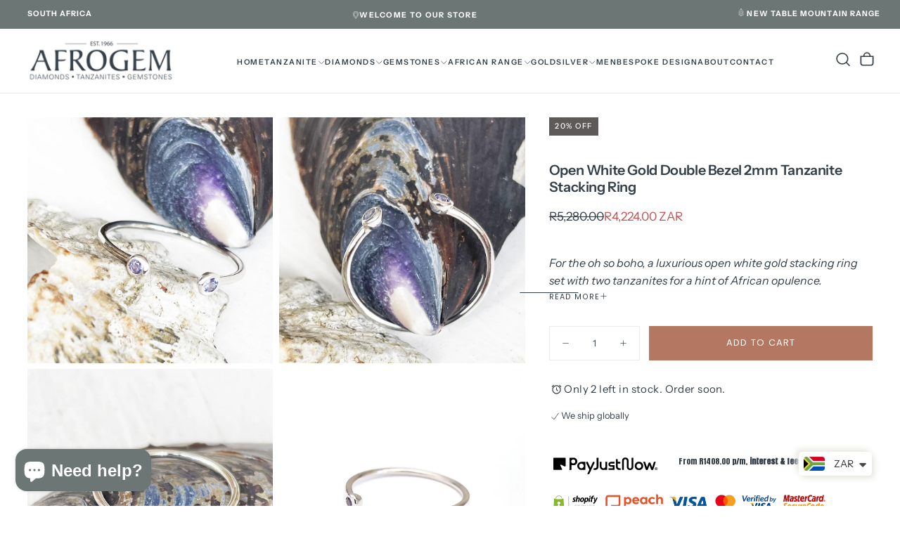

--- FILE ---
content_type: text/html; charset=utf-8
request_url: https://www.afrogem.co.za/collections/white-gold-stacking-rings/products/open-white-gold-double-bezel-1mm-tanzanite-stacking-ring
body_size: 54759
content:
<!doctype html><html class="no-js" lang="en" >
  <head>
    <meta charset="utf-8">
    <meta http-equiv="X-UA-Compatible" content="IE=edge">
    <meta name="viewport" content="width=device-width,initial-scale=1">
    <meta name="theme-color" content="">
    <link rel="canonical" href="https://www.afrogem.co.za/products/open-white-gold-double-bezel-1mm-tanzanite-stacking-ring">
    <link rel="preconnect" href="https://cdn.shopify.com" crossorigin><link rel="icon" type="image/png" href="//www.afrogem.co.za/cdn/shop/files/T_D_sprinkle_1.jpg?crop=center&height=32&v=1613688140&width=32"><link rel="preconnect" href="https://fonts.shopifycdn.com" crossorigin>

<title>
  Open White Gold Double Bezel 2mm Tanzanite Stacking Ring

    &ndash; Afrogem Jewellers</title><meta name="description" content="  For the oh so boho, a luxurious open white gold stacking ring set with two tanzanites for a hint of African opulence.  Setting: 9ct White GoldCentre Stone: Tanzanite; weight: 0.08ct (total weight); cut: round; colour: blue/violet, intense; clarity - Eye clearRing Size:  N1/2  /  54  / 7  /  17.2 Your browser does not"><meta property="og:site_name" content="Afrogem Jewellers">
<meta property="og:url" content="https://www.afrogem.co.za/products/open-white-gold-double-bezel-1mm-tanzanite-stacking-ring">
<meta property="og:title" content="Open White Gold Double Bezel 2mm Tanzanite Stacking Ring">
<meta property="og:type" content="product">
<meta property="og:description" content="  For the oh so boho, a luxurious open white gold stacking ring set with two tanzanites for a hint of African opulence.  Setting: 9ct White GoldCentre Stone: Tanzanite; weight: 0.08ct (total weight); cut: round; colour: blue/violet, intense; clarity - Eye clearRing Size:  N1/2  /  54  / 7  /  17.2 Your browser does not"><meta property="og:image" content="http://www.afrogem.co.za/cdn/shop/products/OpenWhiteGoldDoubleBezel2mmTanzaniteStackingRingLR3_aa4e7428-35f2-4db7-92c7-2193e4ba7127.jpg?v=1647847954">
  <meta property="og:image:secure_url" content="https://www.afrogem.co.za/cdn/shop/products/OpenWhiteGoldDoubleBezel2mmTanzaniteStackingRingLR3_aa4e7428-35f2-4db7-92c7-2193e4ba7127.jpg?v=1647847954">
  <meta property="og:image:width" content="1024">
  <meta property="og:image:height" content="1024"><meta property="og:price:amount" content="4,224.00">
  <meta property="og:price:currency" content="ZAR"><meta name="twitter:card" content="summary_large_image">
<meta name="twitter:title" content="Open White Gold Double Bezel 2mm Tanzanite Stacking Ring">
<meta name="twitter:description" content="  For the oh so boho, a luxurious open white gold stacking ring set with two tanzanites for a hint of African opulence.  Setting: 9ct White GoldCentre Stone: Tanzanite; weight: 0.08ct (total weight); cut: round; colour: blue/violet, intense; clarity - Eye clearRing Size:  N1/2  /  54  / 7  /  17.2 Your browser does not">

    <script src="//www.afrogem.co.za/cdn/shop/t/27/assets/swiper-bundle.min.js?v=76204931248172345031761812997" defer="defer"></script>
    <script src="//www.afrogem.co.za/cdn/shop/t/27/assets/bodyScrollLock.min.js?v=15890374805268084651761812997" defer="defer"></script>
    <script src="//www.afrogem.co.za/cdn/shop/t/27/assets/pubsub.js?v=47587058936531202851761812997" defer="defer"></script>
    <script src="//www.afrogem.co.za/cdn/shop/t/27/assets/global.js?v=170926312762306934001761812997" defer="defer"></script>
    <noscript>
      <style>
        img[loading='lazy'] { opacity: 1; }
      </style>
    </noscript>
    <script src="//www.afrogem.co.za/cdn/shop/t/27/assets/cookies.js?v=121601133523406246751761812997" defer="defer"></script>

    <script>window.performance && window.performance.mark && window.performance.mark('shopify.content_for_header.start');</script><meta name="google-site-verification" content="rKvqM0gB7QMAinR5QMzXAThDVP7rDu3292PCU-_agyk">
<meta id="shopify-digital-wallet" name="shopify-digital-wallet" content="/31322341509/digital_wallets/dialog">
<link rel="alternate" type="application/json+oembed" href="https://www.afrogem.co.za/products/open-white-gold-double-bezel-1mm-tanzanite-stacking-ring.oembed">
<script async="async" src="/checkouts/internal/preloads.js?locale=en-ZA"></script>
<script id="shopify-features" type="application/json">{"accessToken":"931ab1ccb93470c70805db62cd680e45","betas":["rich-media-storefront-analytics"],"domain":"www.afrogem.co.za","predictiveSearch":true,"shopId":31322341509,"locale":"en"}</script>
<script>var Shopify = Shopify || {};
Shopify.shop = "afrogem-jewellers.myshopify.com";
Shopify.locale = "en";
Shopify.currency = {"active":"ZAR","rate":"1.0"};
Shopify.country = "ZA";
Shopify.theme = {"name":"Release Gemstone Menu Fix Oct 30","id":155377139971,"schema_name":"Release","schema_version":"2.0.2","theme_store_id":2698,"role":"main"};
Shopify.theme.handle = "null";
Shopify.theme.style = {"id":null,"handle":null};
Shopify.cdnHost = "www.afrogem.co.za/cdn";
Shopify.routes = Shopify.routes || {};
Shopify.routes.root = "/";</script>
<script type="module">!function(o){(o.Shopify=o.Shopify||{}).modules=!0}(window);</script>
<script>!function(o){function n(){var o=[];function n(){o.push(Array.prototype.slice.apply(arguments))}return n.q=o,n}var t=o.Shopify=o.Shopify||{};t.loadFeatures=n(),t.autoloadFeatures=n()}(window);</script>
<script id="shop-js-analytics" type="application/json">{"pageType":"product"}</script>
<script defer="defer" async type="module" src="//www.afrogem.co.za/cdn/shopifycloud/shop-js/modules/v2/client.init-shop-cart-sync_BN7fPSNr.en.esm.js"></script>
<script defer="defer" async type="module" src="//www.afrogem.co.za/cdn/shopifycloud/shop-js/modules/v2/chunk.common_Cbph3Kss.esm.js"></script>
<script defer="defer" async type="module" src="//www.afrogem.co.za/cdn/shopifycloud/shop-js/modules/v2/chunk.modal_DKumMAJ1.esm.js"></script>
<script type="module">
  await import("//www.afrogem.co.za/cdn/shopifycloud/shop-js/modules/v2/client.init-shop-cart-sync_BN7fPSNr.en.esm.js");
await import("//www.afrogem.co.za/cdn/shopifycloud/shop-js/modules/v2/chunk.common_Cbph3Kss.esm.js");
await import("//www.afrogem.co.za/cdn/shopifycloud/shop-js/modules/v2/chunk.modal_DKumMAJ1.esm.js");

  window.Shopify.SignInWithShop?.initShopCartSync?.({"fedCMEnabled":true,"windoidEnabled":true});

</script>
<script>(function() {
  var isLoaded = false;
  function asyncLoad() {
    if (isLoaded) return;
    isLoaded = true;
    var urls = ["\/\/www.powr.io\/powr.js?powr-token=afrogem-jewellers.myshopify.com\u0026external-type=shopify\u0026shop=afrogem-jewellers.myshopify.com","https:\/\/cdn.nfcube.com\/instafeed-ad028b058f08dc65378cccd62808a63c.js?shop=afrogem-jewellers.myshopify.com"];
    for (var i = 0; i < urls.length; i++) {
      var s = document.createElement('script');
      s.type = 'text/javascript';
      s.async = true;
      s.src = urls[i];
      var x = document.getElementsByTagName('script')[0];
      x.parentNode.insertBefore(s, x);
    }
  };
  if(window.attachEvent) {
    window.attachEvent('onload', asyncLoad);
  } else {
    window.addEventListener('load', asyncLoad, false);
  }
})();</script>
<script id="__st">var __st={"a":31322341509,"offset":7200,"reqid":"a427e33d-c33a-44ed-b3b7-2c927fbbe044-1769993748","pageurl":"www.afrogem.co.za\/collections\/white-gold-stacking-rings\/products\/open-white-gold-double-bezel-1mm-tanzanite-stacking-ring","u":"250f612b11ff","p":"product","rtyp":"product","rid":7625145975043};</script>
<script>window.ShopifyPaypalV4VisibilityTracking = true;</script>
<script id="captcha-bootstrap">!function(){'use strict';const t='contact',e='account',n='new_comment',o=[[t,t],['blogs',n],['comments',n],[t,'customer']],c=[[e,'customer_login'],[e,'guest_login'],[e,'recover_customer_password'],[e,'create_customer']],r=t=>t.map((([t,e])=>`form[action*='/${t}']:not([data-nocaptcha='true']) input[name='form_type'][value='${e}']`)).join(','),a=t=>()=>t?[...document.querySelectorAll(t)].map((t=>t.form)):[];function s(){const t=[...o],e=r(t);return a(e)}const i='password',u='form_key',d=['recaptcha-v3-token','g-recaptcha-response','h-captcha-response',i],f=()=>{try{return window.sessionStorage}catch{return}},m='__shopify_v',_=t=>t.elements[u];function p(t,e,n=!1){try{const o=window.sessionStorage,c=JSON.parse(o.getItem(e)),{data:r}=function(t){const{data:e,action:n}=t;return t[m]||n?{data:e,action:n}:{data:t,action:n}}(c);for(const[e,n]of Object.entries(r))t.elements[e]&&(t.elements[e].value=n);n&&o.removeItem(e)}catch(o){console.error('form repopulation failed',{error:o})}}const l='form_type',E='cptcha';function T(t){t.dataset[E]=!0}const w=window,h=w.document,L='Shopify',v='ce_forms',y='captcha';let A=!1;((t,e)=>{const n=(g='f06e6c50-85a8-45c8-87d0-21a2b65856fe',I='https://cdn.shopify.com/shopifycloud/storefront-forms-hcaptcha/ce_storefront_forms_captcha_hcaptcha.v1.5.2.iife.js',D={infoText:'Protected by hCaptcha',privacyText:'Privacy',termsText:'Terms'},(t,e,n)=>{const o=w[L][v],c=o.bindForm;if(c)return c(t,g,e,D).then(n);var r;o.q.push([[t,g,e,D],n]),r=I,A||(h.body.append(Object.assign(h.createElement('script'),{id:'captcha-provider',async:!0,src:r})),A=!0)});var g,I,D;w[L]=w[L]||{},w[L][v]=w[L][v]||{},w[L][v].q=[],w[L][y]=w[L][y]||{},w[L][y].protect=function(t,e){n(t,void 0,e),T(t)},Object.freeze(w[L][y]),function(t,e,n,w,h,L){const[v,y,A,g]=function(t,e,n){const i=e?o:[],u=t?c:[],d=[...i,...u],f=r(d),m=r(i),_=r(d.filter((([t,e])=>n.includes(e))));return[a(f),a(m),a(_),s()]}(w,h,L),I=t=>{const e=t.target;return e instanceof HTMLFormElement?e:e&&e.form},D=t=>v().includes(t);t.addEventListener('submit',(t=>{const e=I(t);if(!e)return;const n=D(e)&&!e.dataset.hcaptchaBound&&!e.dataset.recaptchaBound,o=_(e),c=g().includes(e)&&(!o||!o.value);(n||c)&&t.preventDefault(),c&&!n&&(function(t){try{if(!f())return;!function(t){const e=f();if(!e)return;const n=_(t);if(!n)return;const o=n.value;o&&e.removeItem(o)}(t);const e=Array.from(Array(32),(()=>Math.random().toString(36)[2])).join('');!function(t,e){_(t)||t.append(Object.assign(document.createElement('input'),{type:'hidden',name:u})),t.elements[u].value=e}(t,e),function(t,e){const n=f();if(!n)return;const o=[...t.querySelectorAll(`input[type='${i}']`)].map((({name:t})=>t)),c=[...d,...o],r={};for(const[a,s]of new FormData(t).entries())c.includes(a)||(r[a]=s);n.setItem(e,JSON.stringify({[m]:1,action:t.action,data:r}))}(t,e)}catch(e){console.error('failed to persist form',e)}}(e),e.submit())}));const S=(t,e)=>{t&&!t.dataset[E]&&(n(t,e.some((e=>e===t))),T(t))};for(const o of['focusin','change'])t.addEventListener(o,(t=>{const e=I(t);D(e)&&S(e,y())}));const B=e.get('form_key'),M=e.get(l),P=B&&M;t.addEventListener('DOMContentLoaded',(()=>{const t=y();if(P)for(const e of t)e.elements[l].value===M&&p(e,B);[...new Set([...A(),...v().filter((t=>'true'===t.dataset.shopifyCaptcha))])].forEach((e=>S(e,t)))}))}(h,new URLSearchParams(w.location.search),n,t,e,['guest_login'])})(!0,!1)}();</script>
<script integrity="sha256-4kQ18oKyAcykRKYeNunJcIwy7WH5gtpwJnB7kiuLZ1E=" data-source-attribution="shopify.loadfeatures" defer="defer" src="//www.afrogem.co.za/cdn/shopifycloud/storefront/assets/storefront/load_feature-a0a9edcb.js" crossorigin="anonymous"></script>
<script data-source-attribution="shopify.dynamic_checkout.dynamic.init">var Shopify=Shopify||{};Shopify.PaymentButton=Shopify.PaymentButton||{isStorefrontPortableWallets:!0,init:function(){window.Shopify.PaymentButton.init=function(){};var t=document.createElement("script");t.src="https://www.afrogem.co.za/cdn/shopifycloud/portable-wallets/latest/portable-wallets.en.js",t.type="module",document.head.appendChild(t)}};
</script>
<script data-source-attribution="shopify.dynamic_checkout.buyer_consent">
  function portableWalletsHideBuyerConsent(e){var t=document.getElementById("shopify-buyer-consent"),n=document.getElementById("shopify-subscription-policy-button");t&&n&&(t.classList.add("hidden"),t.setAttribute("aria-hidden","true"),n.removeEventListener("click",e))}function portableWalletsShowBuyerConsent(e){var t=document.getElementById("shopify-buyer-consent"),n=document.getElementById("shopify-subscription-policy-button");t&&n&&(t.classList.remove("hidden"),t.removeAttribute("aria-hidden"),n.addEventListener("click",e))}window.Shopify?.PaymentButton&&(window.Shopify.PaymentButton.hideBuyerConsent=portableWalletsHideBuyerConsent,window.Shopify.PaymentButton.showBuyerConsent=portableWalletsShowBuyerConsent);
</script>
<script data-source-attribution="shopify.dynamic_checkout.cart.bootstrap">document.addEventListener("DOMContentLoaded",(function(){function t(){return document.querySelector("shopify-accelerated-checkout-cart, shopify-accelerated-checkout")}if(t())Shopify.PaymentButton.init();else{new MutationObserver((function(e,n){t()&&(Shopify.PaymentButton.init(),n.disconnect())})).observe(document.body,{childList:!0,subtree:!0})}}));
</script>

<script>window.performance && window.performance.mark && window.performance.mark('shopify.content_for_header.end');</script>
<style data-shopify>/* typography - body */
  @font-face {
  font-family: "Instrument Sans";
  font-weight: 400;
  font-style: normal;
  font-display: swap;
  src: url("//www.afrogem.co.za/cdn/fonts/instrument_sans/instrumentsans_n4.db86542ae5e1596dbdb28c279ae6c2086c4c5bfa.woff2") format("woff2"),
       url("//www.afrogem.co.za/cdn/fonts/instrument_sans/instrumentsans_n4.510f1b081e58d08c30978f465518799851ef6d8b.woff") format("woff");
}

  @font-face {
  font-family: "Instrument Sans";
  font-weight: 400;
  font-style: normal;
  font-display: swap;
  src: url("//www.afrogem.co.za/cdn/fonts/instrument_sans/instrumentsans_n4.db86542ae5e1596dbdb28c279ae6c2086c4c5bfa.woff2") format("woff2"),
       url("//www.afrogem.co.za/cdn/fonts/instrument_sans/instrumentsans_n4.510f1b081e58d08c30978f465518799851ef6d8b.woff") format("woff");
}

  @font-face {
  font-family: "Instrument Sans";
  font-weight: 500;
  font-style: normal;
  font-display: swap;
  src: url("//www.afrogem.co.za/cdn/fonts/instrument_sans/instrumentsans_n5.1ce463e1cc056566f977610764d93d4704464858.woff2") format("woff2"),
       url("//www.afrogem.co.za/cdn/fonts/instrument_sans/instrumentsans_n5.9079eb7bba230c9d8d8d3a7d101aa9d9f40b6d14.woff") format("woff");
}

  @font-face {
  font-family: "Instrument Sans";
  font-weight: 600;
  font-style: normal;
  font-display: swap;
  src: url("//www.afrogem.co.za/cdn/fonts/instrument_sans/instrumentsans_n6.27dc66245013a6f7f317d383a3cc9a0c347fb42d.woff2") format("woff2"),
       url("//www.afrogem.co.za/cdn/fonts/instrument_sans/instrumentsans_n6.1a71efbeeb140ec495af80aad612ad55e19e6d0e.woff") format("woff");
}

  @font-face {
  font-family: "Instrument Sans";
  font-weight: 700;
  font-style: normal;
  font-display: swap;
  src: url("//www.afrogem.co.za/cdn/fonts/instrument_sans/instrumentsans_n7.e4ad9032e203f9a0977786c356573ced65a7419a.woff2") format("woff2"),
       url("//www.afrogem.co.za/cdn/fonts/instrument_sans/instrumentsans_n7.b9e40f166fb7639074ba34738101a9d2990bb41a.woff") format("woff");
}


  /* typography - body italic */
  @font-face {
  font-family: "Instrument Sans";
  font-weight: 400;
  font-style: italic;
  font-display: swap;
  src: url("//www.afrogem.co.za/cdn/fonts/instrument_sans/instrumentsans_i4.028d3c3cd8d085648c808ceb20cd2fd1eb3560e5.woff2") format("woff2"),
       url("//www.afrogem.co.za/cdn/fonts/instrument_sans/instrumentsans_i4.7e90d82df8dee29a99237cd19cc529d2206706a2.woff") format("woff");
}

  @font-face {
  font-family: "Instrument Sans";
  font-weight: 700;
  font-style: italic;
  font-display: swap;
  src: url("//www.afrogem.co.za/cdn/fonts/instrument_sans/instrumentsans_i7.d6063bb5d8f9cbf96eace9e8801697c54f363c6a.woff2") format("woff2"),
       url("//www.afrogem.co.za/cdn/fonts/instrument_sans/instrumentsans_i7.ce33afe63f8198a3ac4261b826b560103542cd36.woff") format("woff");
}


  /* typography - heading */
  @font-face {
  font-family: "Instrument Sans";
  font-weight: 400;
  font-style: normal;
  font-display: swap;
  src: url("//www.afrogem.co.za/cdn/fonts/instrument_sans/instrumentsans_n4.db86542ae5e1596dbdb28c279ae6c2086c4c5bfa.woff2") format("woff2"),
       url("//www.afrogem.co.za/cdn/fonts/instrument_sans/instrumentsans_n4.510f1b081e58d08c30978f465518799851ef6d8b.woff") format("woff");
}

  @font-face {
  font-family: "Instrument Sans";
  font-weight: 400;
  font-style: normal;
  font-display: swap;
  src: url("//www.afrogem.co.za/cdn/fonts/instrument_sans/instrumentsans_n4.db86542ae5e1596dbdb28c279ae6c2086c4c5bfa.woff2") format("woff2"),
       url("//www.afrogem.co.za/cdn/fonts/instrument_sans/instrumentsans_n4.510f1b081e58d08c30978f465518799851ef6d8b.woff") format("woff");
}

  @font-face {
  font-family: "Instrument Sans";
  font-weight: 500;
  font-style: normal;
  font-display: swap;
  src: url("//www.afrogem.co.za/cdn/fonts/instrument_sans/instrumentsans_n5.1ce463e1cc056566f977610764d93d4704464858.woff2") format("woff2"),
       url("//www.afrogem.co.za/cdn/fonts/instrument_sans/instrumentsans_n5.9079eb7bba230c9d8d8d3a7d101aa9d9f40b6d14.woff") format("woff");
}

  @font-face {
  font-family: "Instrument Sans";
  font-weight: 600;
  font-style: normal;
  font-display: swap;
  src: url("//www.afrogem.co.za/cdn/fonts/instrument_sans/instrumentsans_n6.27dc66245013a6f7f317d383a3cc9a0c347fb42d.woff2") format("woff2"),
       url("//www.afrogem.co.za/cdn/fonts/instrument_sans/instrumentsans_n6.1a71efbeeb140ec495af80aad612ad55e19e6d0e.woff") format("woff");
}

  @font-face {
  font-family: "Instrument Sans";
  font-weight: 700;
  font-style: normal;
  font-display: swap;
  src: url("//www.afrogem.co.za/cdn/fonts/instrument_sans/instrumentsans_n7.e4ad9032e203f9a0977786c356573ced65a7419a.woff2") format("woff2"),
       url("//www.afrogem.co.za/cdn/fonts/instrument_sans/instrumentsans_n7.b9e40f166fb7639074ba34738101a9d2990bb41a.woff") format("woff");
}


  /* typography - italic */
  @font-face {
  font-family: Cormorant;
  font-weight: 400;
  font-style: italic;
  font-display: swap;
  src: url("//www.afrogem.co.za/cdn/fonts/cormorant/cormorant_i4.0b95f138bb9694e184a2ebaf079dd59cf448e2d3.woff2") format("woff2"),
       url("//www.afrogem.co.za/cdn/fonts/cormorant/cormorant_i4.75684eb0a368d69688996f5f8e72c62747e6c249.woff") format("woff");
}

  @font-face {
  font-family: Cormorant;
  font-weight: 400;
  font-style: italic;
  font-display: swap;
  src: url("//www.afrogem.co.za/cdn/fonts/cormorant/cormorant_i4.0b95f138bb9694e184a2ebaf079dd59cf448e2d3.woff2") format("woff2"),
       url("//www.afrogem.co.za/cdn/fonts/cormorant/cormorant_i4.75684eb0a368d69688996f5f8e72c62747e6c249.woff") format("woff");
}

  @font-face {
  font-family: Cormorant;
  font-weight: 500;
  font-style: italic;
  font-display: swap;
  src: url("//www.afrogem.co.za/cdn/fonts/cormorant/cormorant_i5.5f44803b5f0edb410d154f596e709a324a72bde3.woff2") format("woff2"),
       url("//www.afrogem.co.za/cdn/fonts/cormorant/cormorant_i5.a529d8c487f1e4d284473cc4a5502e52c8de247f.woff") format("woff");
}

  @font-face {
  font-family: Cormorant;
  font-weight: 600;
  font-style: italic;
  font-display: swap;
  src: url("//www.afrogem.co.za/cdn/fonts/cormorant/cormorant_i6.d9cec4523bc4837b1c96b94ecf1a29351fbd8199.woff2") format("woff2"),
       url("//www.afrogem.co.za/cdn/fonts/cormorant/cormorant_i6.d18564a4f17d4e508a5eefe333645fbb7817d176.woff") format("woff");
}

  @font-face {
  font-family: Cormorant;
  font-weight: 700;
  font-style: italic;
  font-display: swap;
  src: url("//www.afrogem.co.za/cdn/fonts/cormorant/cormorant_i7.fa6e55789218717259c80e332e32b03d0c0e36e1.woff2") format("woff2"),
       url("//www.afrogem.co.za/cdn/fonts/cormorant/cormorant_i7.b5766b6262212587af58cec3328f4ffbc7c29531.woff") format("woff");
}


  /* typography - button */
  @font-face {
  font-family: Poppins;
  font-weight: 400;
  font-style: normal;
  font-display: swap;
  src: url("//www.afrogem.co.za/cdn/fonts/poppins/poppins_n4.0ba78fa5af9b0e1a374041b3ceaadf0a43b41362.woff2") format("woff2"),
       url("//www.afrogem.co.za/cdn/fonts/poppins/poppins_n4.214741a72ff2596839fc9760ee7a770386cf16ca.woff") format("woff");
}

  @font-face {
  font-family: Poppins;
  font-weight: 400;
  font-style: normal;
  font-display: swap;
  src: url("//www.afrogem.co.za/cdn/fonts/poppins/poppins_n4.0ba78fa5af9b0e1a374041b3ceaadf0a43b41362.woff2") format("woff2"),
       url("//www.afrogem.co.za/cdn/fonts/poppins/poppins_n4.214741a72ff2596839fc9760ee7a770386cf16ca.woff") format("woff");
}

  @font-face {
  font-family: Poppins;
  font-weight: 500;
  font-style: normal;
  font-display: swap;
  src: url("//www.afrogem.co.za/cdn/fonts/poppins/poppins_n5.ad5b4b72b59a00358afc706450c864c3c8323842.woff2") format("woff2"),
       url("//www.afrogem.co.za/cdn/fonts/poppins/poppins_n5.33757fdf985af2d24b32fcd84c9a09224d4b2c39.woff") format("woff");
}

  @font-face {
  font-family: Poppins;
  font-weight: 600;
  font-style: normal;
  font-display: swap;
  src: url("//www.afrogem.co.za/cdn/fonts/poppins/poppins_n6.aa29d4918bc243723d56b59572e18228ed0786f6.woff2") format("woff2"),
       url("//www.afrogem.co.za/cdn/fonts/poppins/poppins_n6.5f815d845fe073750885d5b7e619ee00e8111208.woff") format("woff");
}

  @font-face {
  font-family: Poppins;
  font-weight: 700;
  font-style: normal;
  font-display: swap;
  src: url("//www.afrogem.co.za/cdn/fonts/poppins/poppins_n7.56758dcf284489feb014a026f3727f2f20a54626.woff2") format("woff2"),
       url("//www.afrogem.co.za/cdn/fonts/poppins/poppins_n7.f34f55d9b3d3205d2cd6f64955ff4b36f0cfd8da.woff") format("woff");
}


  
  :root,

    

  .color-scheme-1 {
    --color-background: 255,255,255;
    --gradient-background: #ffffff;

    --color-background-contrast: 191,191,191;
    --color-shadow: 17,17,17;

    /* typography */
    --color-primary-text: 51,62,72;
    --color-secondary-text: 51,62,72;
    --color-heading-text: 51,62,72;

    --color-foreground: 51,62,72;

    /* buttons */
    --color-filled-button: 180,119,97;
    --color-filled-button-text: 255,255,255;
    --color-outlined-button: 255,255,255;
    --color-outlined-button-text: 17,17,17;

    --color-button-text: 255,255,255;

    /* other elements */
    --color-link: 17,17,17;
    --color-border: 235,235,235;
    --alpha-border: 1;

    --color-tag-foreground: 255,255,255;
    --color-tag-background: 94,90,89;

    --color-progress-bar: 180,124,101;
    --color-placeholder: 171,171,171;
    --color-rating-stars: 180,124,101;

    --color-button-swiper: 180,119,97;
  }
  
  

    

  .color-scheme-2 {
    --color-background: 108,119,117;
    --gradient-background: #6c7775;

    --color-background-contrast: 47,52,51;
    --color-shadow: 17,17,17;

    /* typography */
    --color-primary-text: 255,255,255;
    --color-secondary-text: 17,17,17;
    --color-heading-text: 255,255,255;

    --color-foreground: 255,255,255;

    /* buttons */
    --color-filled-button: 255,255,255;
    --color-filled-button-text: 17,17,17;
    --color-outlined-button: 108,119,117;
    --color-outlined-button-text: 255,255,255;

    --color-button-text: 17,17,17;

    /* other elements */
    --color-link: 255,255,255;
    --color-border: 235,235,235;
    --alpha-border: 1;

    --color-tag-foreground: 255,255,255;
    --color-tag-background: 17,17,17;

    --color-progress-bar: 101,112,110;
    --color-placeholder: 242,243,247;
    --color-rating-stars: 0,0,0;

    --color-button-swiper: 255,255,255;
  }
  
  

    

  .color-scheme-3 {
    --color-background: 136,148,146;
    --gradient-background: #889492;

    --color-background-contrast: 74,82,81;
    --color-shadow: 17,17,17;

    /* typography */
    --color-primary-text: 19,45,64;
    --color-secondary-text: 255,255,255;
    --color-heading-text: 19,45,64;

    --color-foreground: 19,45,64;

    /* buttons */
    --color-filled-button: 19,45,64;
    --color-filled-button-text: 255,255,255;
    --color-outlined-button: 136,148,146;
    --color-outlined-button-text: 19,45,64;

    --color-button-text: 255,255,255;

    /* other elements */
    --color-link: 19,45,64;
    --color-border: 235,235,235;
    --alpha-border: 1;

    --color-tag-foreground: 255,255,255;
    --color-tag-background: 19,45,64;

    --color-progress-bar: 19,45,64;
    --color-placeholder: 242,243,247;
    --color-rating-stars: 0,0,0;

    --color-button-swiper: 19,45,64;
  }
  
  

    

  .color-scheme-4 {
    --color-background: 108,119,117;
    --gradient-background: #6c7775;

    --color-background-contrast: 47,52,51;
    --color-shadow: 17,17,17;

    /* typography */
    --color-primary-text: 255,255,255;
    --color-secondary-text: 255,255,255;
    --color-heading-text: 255,255,255;

    --color-foreground: 255,255,255;

    /* buttons */
    --color-filled-button: 17,17,17;
    --color-filled-button-text: 176,185,183;
    --color-outlined-button: 108,119,117;
    --color-outlined-button-text: 17,17,17;

    --color-button-text: 176,185,183;

    /* other elements */
    --color-link: 17,17,17;
    --color-border: 235,235,235;
    --alpha-border: 1;

    --color-tag-foreground: 255,255,255;
    --color-tag-background: 17,17,17;

    --color-progress-bar: 176,185,183;
    --color-placeholder: 242,243,247;
    --color-rating-stars: 0,0,0;

    --color-button-swiper: 17,17,17;
  }
  
  

    

  .color-scheme-5 {
    --color-background: 248,248,248;
    --gradient-background: #f8f8f8;

    --color-background-contrast: 184,184,184;
    --color-shadow: 17,17,17;

    /* typography */
    --color-primary-text: 17,17,17;
    --color-secondary-text: 255,255,255;
    --color-heading-text: 17,17,17;

    --color-foreground: 17,17,17;

    /* buttons */
    --color-filled-button: 17,17,17;
    --color-filled-button-text: 248,248,248;
    --color-outlined-button: 248,248,248;
    --color-outlined-button-text: 17,17,17;

    --color-button-text: 248,248,248;

    /* other elements */
    --color-link: 17,17,17;
    --color-border: 235,235,235;
    --alpha-border: 1;

    --color-tag-foreground: 17,17,17;
    --color-tag-background: 255,255,255;

    --color-progress-bar: 17,17,17;
    --color-placeholder: 242,243,247;
    --color-rating-stars: 0,0,0;

    --color-button-swiper: 17,17,17;
  }
  
  

    

  .color-scheme-6 {
    --color-background: 11,98,113;
    --gradient-background: #0b6271;

    --color-background-contrast: 0,0,0;
    --color-shadow: 17,17,17;

    /* typography */
    --color-primary-text: 255,255,255;
    --color-secondary-text: 101,112,110;
    --color-heading-text: 255,255,255;

    --color-foreground: 255,255,255;

    /* buttons */
    --color-filled-button: 255,255,255;
    --color-filled-button-text: 17,17,17;
    --color-outlined-button: 11,98,113;
    --color-outlined-button-text: 255,255,255;

    --color-button-text: 17,17,17;

    /* other elements */
    --color-link: 255,255,255;
    --color-border: 235,235,235;
    --alpha-border: 1;

    --color-tag-foreground: 255,255,255;
    --color-tag-background: 17,17,17;

    --color-progress-bar: 101,112,110;
    --color-placeholder: 242,243,247;
    --color-rating-stars: 0,0,0;

    --color-button-swiper: 255,255,255;
  }
  
  

    

  .color-scheme-7 {
    --color-background: 228,116,36;
    --gradient-background: #e47424;

    --color-background-contrast: 122,59,15;
    --color-shadow: 17,17,17;

    /* typography */
    --color-primary-text: 255,255,255;
    --color-secondary-text: 255,255,255;
    --color-heading-text: 255,255,255;

    --color-foreground: 255,255,255;

    /* buttons */
    --color-filled-button: 17,17,17;
    --color-filled-button-text: 255,255,255;
    --color-outlined-button: 228,116,36;
    --color-outlined-button-text: 255,255,255;

    --color-button-text: 255,255,255;

    /* other elements */
    --color-link: 17,17,17;
    --color-border: 235,235,235;
    --alpha-border: 1;

    --color-tag-foreground: 255,255,255;
    --color-tag-background: 17,17,17;

    --color-progress-bar: 101,112,110;
    --color-placeholder: 242,243,247;
    --color-rating-stars: 0,0,0;

    --color-button-swiper: 17,17,17;
  }
  
  

    

  .color-scheme-8 {
    --color-background: 108,119,117;
    --gradient-background: #6c7775;

    --color-background-contrast: 47,52,51;
    --color-shadow: 17,17,17;

    /* typography */
    --color-primary-text: 255,255,255;
    --color-secondary-text: 255,255,255;
    --color-heading-text: 255,255,255;

    --color-foreground: 255,255,255;

    /* buttons */
    --color-filled-button: 218,165,110;
    --color-filled-button-text: 255,255,255;
    --color-outlined-button: 108,119,117;
    --color-outlined-button-text: 255,255,255;

    --color-button-text: 255,255,255;

    /* other elements */
    --color-link: 235,235,235;
    --color-border: 235,235,235;
    --alpha-border: 1;

    --color-tag-foreground: 255,255,255;
    --color-tag-background: 235,235,235;

    --color-progress-bar: 235,235,235;
    --color-placeholder: 242,243,247;
    --color-rating-stars: 0,0,0;

    --color-button-swiper: 218,165,110;
  }
  
  

    

  .color-scheme-3a7d642c-037c-48a0-94c9-5d4a1c48f100 {
    --color-background: 255,255,255;
    --gradient-background: #ffffff;

    --color-background-contrast: 191,191,191;
    --color-shadow: 17,17,17;

    /* typography */
    --color-primary-text: 17,17,17;
    --color-secondary-text: 101,112,110;
    --color-heading-text: 17,17,17;

    --color-foreground: 17,17,17;

    /* buttons */
    --color-filled-button: 17,17,17;
    --color-filled-button-text: 255,255,255;
    --color-outlined-button: 255,255,255;
    --color-outlined-button-text: 17,17,17;

    --color-button-text: 255,255,255;

    /* other elements */
    --color-link: 17,17,17;
    --color-border: 235,235,235;
    --alpha-border: 1;

    --color-tag-foreground: 255,255,255;
    --color-tag-background: 94,90,89;

    --color-progress-bar: 101,112,110;
    --color-placeholder: 171,171,171;
    --color-rating-stars: 0,0,0;

    --color-button-swiper: 17,17,17;
  }
  

  body, .color-scheme-1, .color-scheme-2, .color-scheme-3, .color-scheme-4, .color-scheme-5, .color-scheme-6, .color-scheme-7, .color-scheme-8, .color-scheme-3a7d642c-037c-48a0-94c9-5d4a1c48f100 {
    color: rgba(var(--color-foreground), 1);
    background-color: rgb(var(--color-background));
  }

  :root {
    /* default values */
    --announcement-bars-before-header-heights: 40px;
    --announcement-bars-before-header-visible-heights: 40px;
    --header-height: 100px;
    --announcement-bar-height: 40px;
    --header-top-position: calc(var(--header-height) + var(--announcement-bars-before-header-heights));
    --header-group-height: 100px;

    /* typography - heading */
    --font-heading-family: "Instrument Sans", sans-serif;
    --font-heading-style: normal;
    --font-heading-weight: 400;

    --font-heading-scale: 0.88;
    --font-heading-letter-spacing: -0.02em;
    --font-heading-text-transform: none;
    --font-heading-word-break: break-word;

    /* typography - body */
    --font-body-family: "Instrument Sans", sans-serif;
    --font-body-style: normal;
    --font-body-weight: 400;

    --font-body-scale: 1.07;
    --font-body-letter-spacing: -0.04em;

    /* typography - italic */
    --font-italic-family: Cormorant, serif;
    --font-italic-style: italic;
    --font-italic-weight: 400;
    --font-italic-scale: 1.09;

    /* typography - button */
    --font-button-family: Poppins, sans-serif;
    --font-button-style: normal;
    --font-button-weight: 400;

    --font-button-scale: 1.21;
    --font-button-letter-spacing: 0.1em;
    --font-button-text-transform: uppercase;

    /* add 'arial' as a fallback font for rtl languages *//* font weights */
    --font-weight-normal: 400; /* 400 */
    --font-weight-medium: 500; /* 500 */
    --font-weight-semibold: 600; /* 600 */
    --font-weight-bold: 700; /* 700 */

    --font-weight-heading-normal: 400; /* 400 */
    --font-weight-heading-medium: 500; /* 500 */
    --font-weight-heading-semibold: 600; /* 600 */
    --font-weight-heading-bold: 700; /* 700 */

    --font-weight-button-normal: 400; /* 400 */
    --font-weight-button-medium: 500; /* 500 */

    /* digi-note-kk - is it possible to remove these? */
    --letter-spacing-extra-small: 0.05rem;
    --letter-spacing-small: 0.1rem;
    --letter-spacing-medium: 0.2rem;

    --letter-spacing-xxs: -0.04em;
    --letter-spacing-xs: -0.02em;
    --letter-spacing-sm: -0.01em;
    --letter-spacing-md: 0;
    --letter-spacing-lg: 0.01em;
    --letter-spacing-xl: 0.02em;
    --letter-spacing-xxl: 0.04em;

    /* typography - heading - start */
    --h1-multiplier: 4.7rem;
    --h2-multiplier: 3.6rem;
    --h3-multiplier: 2.7rem;
    --h4-multiplier: 2.1rem;
    --h5-multiplier: 1.6rem;
    --h6-multiplier: 1.2rem;

    /* lowercase headings need more line-height */
    
      --line-height-h1: 1.00;
      --line-height-h2: 1.00;
      --line-height-h3: 1.00;
      --line-height-h4: 1.00;
      --line-height-h5: 1.20;
      --line-height-h6: 1.20;
    
    /* typography - heading - end */

    --button-border-radius: 0;
    --button-text-transform: uppercase;
    --input-border-radius: 0;
    --button-action-border-radius: 0;
    --badge-border-radius: 0.4rem;

    --section-spacing-unit-size: 1.2rem;
    --spacing-unit-size: 1.2rem;
    --grid-spacing: 1.2rem;


    /* common colors */
    --color-success: #E45F5F;
    --color-alert: #F0B743;
    --color-error: #C25151;
    --color-price-accent: #EAF7FC;

    --color-white: #FFFFFF;
    --color-white-rgb: 255, 255, 255;
    --color-black: #111111;
    --color-black-rgb: 17, 17, 17;
    --color-light: #EBEBEB;
    --color-light-rgb: 235, 235, 235;

    --media-overlay-gradient: linear-gradient(180deg, rgba(0, 0, 0, 0) 0%, rgba(0, 0, 0, 0.25) 100%);
    --media-overlay-gradient-mobile: linear-gradient(180deg, rgba(0, 0, 0, 0) 0%, rgba(0, 0, 0, 0.25) 100%);

    --gradient-black: linear-gradient(180deg, rgba(0, 0, 0, 0) 0%, rgba(0, 0, 0, 0.2) 100%);
    --gradient-overlay-horizontal: linear-gradient(0deg, rgba(0, 0, 0, 0.2), rgba(0, 0, 0, 0.2));
    --color-popup-overlay: rgba(0, 0, 0, 0.5);

    --page-width: 1440px;
    --page-gutter: 1.6rem;

    --max-w-xxs-multiplier: 0.4694; /* 676px / 1440px = 0.4694 */
    --max-w-xs-multiplier: 0.5333;  /* 768px / 1440px = 0.5333 */
    --max-w-sm-multiplier: 0.6292;  /* 906px / 1440px = 0.6292 */
    --max-w-md-multiplier: 0.7111;  /* 1024px / 1440px = 0.7111 */
    --max-w-lg-multiplier: 0.7903;  /* 1138px / 1440px = 0.7903 */
    --max-w-xxl-multiplier: 0.9194; /* 1324px / 1440px = 0.9194 */

    --duration-short: 200ms;
    --duration-default: 300ms;
    --duration-long: 400ms;
    --duration-extra-long: 600ms;

    --z-header: 800;
    --z-modals: 900;
    --z-fab: 750;

    /* cards */
    --card-corner-radius: 0rem;
    --card-text-align: center;

    --card-aspect-ratio: 1/1;
    --card-media-aspect-ratio: 1/1;
    --card-media-object-fit: cover;

    --theme-js-animations-on-mobile: none;

    /* static values - start */
    --font-size-static-h1: 8.0rem;
    --font-size-static-h2: 6.1rem;
    --font-size-static-h3: 4.7rem;
    --font-size-static-h4: 3.6rem;
    --font-size-static-h5: 2.7rem;
    --font-size-static-h6: 2.1rem;
    --font-size-static-h7: 1.6rem;

    --font-size-static-xxs: 0.8rem;
    --font-size-static-xs: 1.0rem;
    --font-size-static-sm: 1.2rem;
    --font-size-static-md: 1.4rem;
    --font-size-static-lg: 1.6rem;
    --font-size-static-xl: 1.8rem;
    --font-size-static-xxl: 2.4rem;

    --line-height-static-xs: 1.00; /* don't use this value unless must */
    --line-height-static-sm: 1.25; /* most common and secure value */
    --line-height-static-md: 1.50;
    --line-height-static-lg: 2.25;
    --line-height-static-xl: 2.50;

    --spacing-unit-size-static: 1.6rem;
    /* static values - end */

    --product-card-option-button-size: 2.4rem;

    /* drawer */
    --drawer-transition-timing-function: cubic-bezier(0.74, -0.01, 0.26, 1);
    --drawer-transition-duration: 450ms;
  }

  @media screen and (min-width: 750px) {
    :root {
      --section-spacing-unit-size: 1.6rem;
      --spacing-unit-size: 1.2rem;
      --grid-spacing: 1.2rem;

      --page-gutter: 3.6rem;

      /* typography - heading - start */
      --h1-multiplier: 8.0rem;
      --h2-multiplier: 6.1rem;
      --h3-multiplier: 4.7rem;
      --h4-multiplier: 3.6rem;
      --h5-multiplier: 2.7rem;
      --h6-multiplier: 2.1rem;

      /* lowercase headings need more line-height */
      
        --line-height-h1: 1.00;
        --line-height-h2: 1.00;
        --line-height-h3: 1.00;
        --line-height-h4: 1.00;
        --line-height-h5: 1.00;
        --line-height-h6: 1.00;
      
      /* typography - heading - end */
    }
  }

   disable-animations
</style><link href="//www.afrogem.co.za/cdn/shop/t/27/assets/base.css?v=112969567641906751431761813687" rel="stylesheet" type="text/css" media="all" />
    <link href="//www.afrogem.co.za/cdn/shop/t/27/assets/swiper-bundle.min.css?v=138879063338843649161761812997" rel="stylesheet" type="text/css" media="all" />
    
    <link rel='stylesheet' href='//www.afrogem.co.za/cdn/shop/t/27/assets/component-drawer.css?v=170813754725703820251761812997' media='print' onload="this.media='all'">
    <noscript>
      <link href="//www.afrogem.co.za/cdn/shop/t/27/assets/component-drawer.css?v=170813754725703820251761812997" rel="stylesheet" type="text/css" media="all" />
    </noscript>
  


    <link rel='stylesheet' href='//www.afrogem.co.za/cdn/shop/t/27/assets/component-predictive-search.css?v=116242036209523800271761812997' media='print' onload="this.media='all'">
    <noscript>
      <link href="//www.afrogem.co.za/cdn/shop/t/27/assets/component-predictive-search.css?v=116242036209523800271761812997" rel="stylesheet" type="text/css" media="all" />
    </noscript>
  

      <script src="//www.afrogem.co.za/cdn/shop/t/27/assets/predictive-search.js?v=9911937961917336451761812997" defer="defer"></script>
<link rel="preload" as="font" href="//www.afrogem.co.za/cdn/fonts/instrument_sans/instrumentsans_n4.db86542ae5e1596dbdb28c279ae6c2086c4c5bfa.woff2" type="font/woff2" crossorigin><link rel="preload" as="font" href="//www.afrogem.co.za/cdn/fonts/instrument_sans/instrumentsans_n4.db86542ae5e1596dbdb28c279ae6c2086c4c5bfa.woff2" type="font/woff2" crossorigin>

    <script>
      document.documentElement.className = document.documentElement.className.replace('no-js', 'js');
      if (Shopify.designMode) {
        document.documentElement.classList.add('shopify-design-mode');
      }
    </script>
  <!-- BEGIN app block: shopify://apps/ot-theme-sections/blocks/otsb-style/45c0d634-d78b-458c-8bca-17086e7d65aa --><link href="//cdn.shopify.com/extensions/019bd955-d823-79f9-ae08-31d57ac2e623/xpify-front-base-89/assets/otsb-style.min.css" rel="stylesheet" type="text/css" media="all" />
<script>
  window.otsb={main_script_enabled:true,sliderScript:"https://cdn.shopify.com/extensions/019bd955-d823-79f9-ae08-31d57ac2e623/xpify-front-base-89/assets/otsb-splide.min.js",loadedScript:window?.otsb?.loadedScript||[],components:{splides:{}}};
</script><script src="https://cdn.shopify.com/extensions/019bd955-d823-79f9-ae08-31d57ac2e623/xpify-front-base-89/assets/otsb-script.min.js" defer="defer"></script>

<!-- END app block --><!-- BEGIN app block: shopify://apps/instafeed/blocks/head-block/c447db20-095d-4a10-9725-b5977662c9d5 --><link rel="preconnect" href="https://cdn.nfcube.com/">
<link rel="preconnect" href="https://scontent.cdninstagram.com/">


  <script>
    document.addEventListener('DOMContentLoaded', function () {
      let instafeedScript = document.createElement('script');

      
        instafeedScript.src = 'https://cdn.nfcube.com/instafeed-ad028b058f08dc65378cccd62808a63c.js';
      

      document.body.appendChild(instafeedScript);
    });
  </script>





<!-- END app block --><!-- BEGIN app block: shopify://apps/hulk-form-builder/blocks/app-embed/b6b8dd14-356b-4725-a4ed-77232212b3c3 --><!-- BEGIN app snippet: hulkapps-formbuilder-theme-ext --><script type="text/javascript">
  
  if (typeof window.formbuilder_customer != "object") {
        window.formbuilder_customer = {}
  }

  window.hulkFormBuilder = {
    form_data: {"form_wHbjnfhlsfMPqhJUtWHtAg":{"uuid":"wHbjnfhlsfMPqhJUtWHtAg","form_name":"Afrogem Bespoke Design Request","form_data":{"div_back_gradient_1":"#fff","div_back_gradient_2":"#fff","back_color":"#fff","form_title":"\u003ch3\u003eBespoke Design Request\u003c\/h3\u003e\n","form_submit":"Submit","after_submit":"hideAndmessage","after_submit_msg":"\u003cp\u003eThank you - your form has been sent. We\u0026#39;ll be in touch soon.\u003c\/p\u003e\n","captcha_enable":"no","label_style":"blockLabels","input_border_radius":"2","back_type":"transparent","input_back_color":"#fff","input_back_color_hover":"#fff","back_shadow":"none","label_font_clr":"#333e48","input_font_clr":"#333e48","button_align":"fullBtn","button_clr":"#fff","button_back_clr":"#b47761","button_border_radius":"2","form_width":"600px","form_border_size":"1","form_border_clr":"#e0dede","form_border_radius":0,"label_font_size":"14","input_font_size":"12","button_font_size":"16","form_padding":"35","input_border_color":"#ccc","input_border_color_hover":"#ccc","btn_border_clr":"#b47761","btn_border_size":"1","form_name":"Afrogem Bespoke Design Request","":"leighann@afrogem.co.za","form_access_message":"\u003cp\u003ePlease login to access the form\u003cbr\u003eDo not have an account? Create account\u003c\/p\u003e","input_placeholder_clr":"#333e48","input_font_family":"Instrument Sans","label_font_family":"Instrument Sans","formElements":[{"type":"text","position":0,"label":"First Name","customClass":"","halfwidth":"yes","Conditions":{},"page_number":1,"required":"yes"},{"type":"text","position":1,"label":"Surname","halfwidth":"yes","Conditions":{},"page_number":1,"required":"yes"},{"Conditions":{},"type":"text","position":2,"label":"Contact Number","required":"yes","page_number":1},{"type":"email","position":3,"label":"Email Address","required":"yes","email_confirm":"yes","Conditions":{},"page_number":1},{"Conditions":{},"type":"select","position":4,"label":"Jewellery Item","required":"yes","values":"Ring\nEarrings\nPendant\nBracelet\nLoose Stone\nOther","elementCost":{},"other_value":"yes","other_value_label":"Other","page_number":1},{"Conditions":{"SelectedElemenet":"Jewellery Item","SelectedElemenetCount":4,"SelectedValues":["Ring"],"SelectedValue":"Ring"},"type":"text","position":5,"label":"Ring Size","page_number":1},{"Conditions":{},"type":"select","position":6,"label":"Metal Choice","required":"yes","values":"9ct Yellow Gold\n9ct White Gold\n9ct Rose Gold\n18ct Yellow Gold\n18ct White Gold\n18ct Rose Gold\nPlatinum\nSilver","elementCost":{},"page_number":1},{"Conditions":{},"type":"textarea","position":7,"label":"Type of stone\/s","required":"no","page_number":1},{"Conditions":{},"type":"select","position":8,"label":"Stone Shape","required":"no","values":"Round\nOval\nSquare\nTrilliant\nEmerald\nMarquise\nOther","elementCost":{},"other_value":"yes","other_value_label":"Other","page_number":1},{"Conditions":{},"type":"text","position":9,"label":"Stone Size","required":"no","page_number":1},{"Conditions":{},"type":"text","position":10,"label":"Budget Guideline","page_number":1},{"Conditions":{},"type":"text","position":11,"label":"Design delivery date","required":"yes","page_number":1},{"Conditions":{},"type":"text","position":12,"label":"Special instruction","page_number":1},{"Conditions":{},"type":"file","position":13,"label":"Upload your design","imageMultiple":"yes","allow_type":".jpg, .png, .webp","imagenoMultiple":"5","enable_drag_and_drop":"yes","page_number":1}]},"is_spam_form":false,"shop_uuid":"l719uES3F7afAO-VUpjO3A","shop_timezone":"Africa\/Johannesburg","shop_id":149217,"shop_is_after_submit_enabled":false,"shop_shopify_plan":"professional","shop_shopify_domain":"afrogem-jewellers.myshopify.com","shop_remove_watermark":false,"shop_created_at":"2025-09-15T04:22:22.508-05:00"}},
    shop_data: {"shop_l719uES3F7afAO-VUpjO3A":{"shop_uuid":"l719uES3F7afAO-VUpjO3A","shop_timezone":"Africa\/Johannesburg","shop_id":149217,"shop_is_after_submit_enabled":false,"shop_shopify_plan":"Shopify","shop_shopify_domain":"afrogem-jewellers.myshopify.com","shop_created_at":"2025-09-15T09:22:22.508Z","is_skip_metafield":false,"shop_deleted":false,"shop_disabled":false}},
    settings_data: {"shop_settings":{"shop_customise_msgs":[],"default_customise_msgs":{"is_required":"is required","thank_you":"Thank you! The form was submitted successfully.","processing":"Processing...","valid_data":"Please provide valid data","valid_email":"Provide valid email format","valid_tags":"HTML Tags are not allowed","valid_phone":"Provide valid phone number","valid_captcha":"Please provide valid captcha response","valid_url":"Provide valid URL","only_number_alloud":"Provide valid number in","number_less":"must be less than","number_more":"must be more than","image_must_less":"Image must be less than 20MB","image_number":"Images allowed","image_extension":"Invalid extension! Please provide image file","error_image_upload":"Error in image upload. Please try again.","error_file_upload":"Error in file upload. Please try again.","your_response":"Your response","error_form_submit":"Error occur.Please try again after sometime.","email_submitted":"Form with this email is already submitted","invalid_email_by_zerobounce":"The email address you entered appears to be invalid. Please check it and try again.","download_file":"Download file","card_details_invalid":"Your card details are invalid","card_details":"Card details","please_enter_card_details":"Please enter card details","card_number":"Card number","exp_mm":"Exp MM","exp_yy":"Exp YY","crd_cvc":"CVV","payment_value":"Payment amount","please_enter_payment_amount":"Please enter payment amount","address1":"Address line 1","address2":"Address line 2","city":"City","province":"Province","zipcode":"Zip code","country":"Country","blocked_domain":"This form does not accept addresses from","file_must_less":"File must be less than 20MB","file_extension":"Invalid extension! Please provide file","only_file_number_alloud":"files allowed","previous":"Previous","next":"Next","must_have_a_input":"Please enter at least one field.","please_enter_required_data":"Please enter required data","atleast_one_special_char":"Include at least one special character","atleast_one_lowercase_char":"Include at least one lowercase character","atleast_one_uppercase_char":"Include at least one uppercase character","atleast_one_number":"Include at least one number","must_have_8_chars":"Must have 8 characters long","be_between_8_and_12_chars":"Be between 8 and 12 characters long","please_select":"Please Select","phone_submitted":"Form with this phone number is already submitted","user_res_parse_error":"Error while submitting the form","valid_same_values":"values must be same","product_choice_clear_selection":"Clear Selection","picture_choice_clear_selection":"Clear Selection","remove_all_for_file_image_upload":"Remove All","invalid_file_type_for_image_upload":"You can't upload files of this type.","invalid_file_type_for_signature_upload":"You can't upload files of this type.","max_files_exceeded_for_file_upload":"You can not upload any more files.","max_files_exceeded_for_image_upload":"You can not upload any more files.","file_already_exist":"File already uploaded","max_limit_exceed":"You have added the maximum number of text fields.","cancel_upload_for_file_upload":"Cancel upload","cancel_upload_for_image_upload":"Cancel upload","cancel_upload_for_signature_upload":"Cancel upload"},"shop_blocked_domains":[]}},
    features_data: {"shop_plan_features":{"shop_plan_features":["unlimited-forms","full-design-customization","export-form-submissions","multiple-recipients-for-form-submissions","multiple-admin-notifications","enable-captcha","unlimited-file-uploads","save-submitted-form-data","set-auto-response-message","conditional-logic","form-banner","save-as-draft-facility","include-user-response-in-admin-email","disable-form-submission","file-upload"]}},
    shop: null,
    shop_id: null,
    plan_features: null,
    validateDoubleQuotes: false,
    assets: {
      extraFunctions: "https://cdn.shopify.com/extensions/019bb5ee-ec40-7527-955d-c1b8751eb060/form-builder-by-hulkapps-50/assets/extra-functions.js",
      extraStyles: "https://cdn.shopify.com/extensions/019bb5ee-ec40-7527-955d-c1b8751eb060/form-builder-by-hulkapps-50/assets/extra-styles.css",
      bootstrapStyles: "https://cdn.shopify.com/extensions/019bb5ee-ec40-7527-955d-c1b8751eb060/form-builder-by-hulkapps-50/assets/theme-app-extension-bootstrap.css"
    },
    translations: {
      htmlTagNotAllowed: "HTML Tags are not allowed",
      sqlQueryNotAllowed: "SQL Queries are not allowed",
      doubleQuoteNotAllowed: "Double quotes are not allowed",
      vorwerkHttpWwwNotAllowed: "The words \u0026#39;http\u0026#39; and \u0026#39;www\u0026#39; are not allowed. Please remove them and try again.",
      maxTextFieldsReached: "You have added the maximum number of text fields.",
      avoidNegativeWords: "Avoid negative words: Don\u0026#39;t use negative words in your contact message.",
      customDesignOnly: "This form is for custom designs requests. For general inquiries please contact our team at info@stagheaddesigns.com",
      zerobounceApiErrorMsg: "We couldn\u0026#39;t verify your email due to a technical issue. Please try again later.",
    }

  }

  

  window.FbThemeAppExtSettingsHash = {}
  
</script><!-- END app snippet --><!-- END app block --><script src="https://cdn.shopify.com/extensions/e8878072-2f6b-4e89-8082-94b04320908d/inbox-1254/assets/inbox-chat-loader.js" type="text/javascript" defer="defer"></script>
<script src="https://cdn.shopify.com/extensions/a9a32278-85fd-435d-a2e4-15afbc801656/nova-multi-currency-converter-1/assets/nova-cur-app-embed.js" type="text/javascript" defer="defer"></script>
<link href="https://cdn.shopify.com/extensions/a9a32278-85fd-435d-a2e4-15afbc801656/nova-multi-currency-converter-1/assets/nova-cur.css" rel="stylesheet" type="text/css" media="all">
<script src="https://cdn.shopify.com/extensions/019bb5ee-ec40-7527-955d-c1b8751eb060/form-builder-by-hulkapps-50/assets/form-builder-script.js" type="text/javascript" defer="defer"></script>
<script src="https://cdn.shopify.com/extensions/019bff7b-3245-7add-8604-cd05c06314d2/cartbite-77/assets/cartbite-embed.js" type="text/javascript" defer="defer"></script>
<link href="https://monorail-edge.shopifysvc.com" rel="dns-prefetch">
<script>(function(){if ("sendBeacon" in navigator && "performance" in window) {try {var session_token_from_headers = performance.getEntriesByType('navigation')[0].serverTiming.find(x => x.name == '_s').description;} catch {var session_token_from_headers = undefined;}var session_cookie_matches = document.cookie.match(/_shopify_s=([^;]*)/);var session_token_from_cookie = session_cookie_matches && session_cookie_matches.length === 2 ? session_cookie_matches[1] : "";var session_token = session_token_from_headers || session_token_from_cookie || "";function handle_abandonment_event(e) {var entries = performance.getEntries().filter(function(entry) {return /monorail-edge.shopifysvc.com/.test(entry.name);});if (!window.abandonment_tracked && entries.length === 0) {window.abandonment_tracked = true;var currentMs = Date.now();var navigation_start = performance.timing.navigationStart;var payload = {shop_id: 31322341509,url: window.location.href,navigation_start,duration: currentMs - navigation_start,session_token,page_type: "product"};window.navigator.sendBeacon("https://monorail-edge.shopifysvc.com/v1/produce", JSON.stringify({schema_id: "online_store_buyer_site_abandonment/1.1",payload: payload,metadata: {event_created_at_ms: currentMs,event_sent_at_ms: currentMs}}));}}window.addEventListener('pagehide', handle_abandonment_event);}}());</script>
<script id="web-pixels-manager-setup">(function e(e,d,r,n,o){if(void 0===o&&(o={}),!Boolean(null===(a=null===(i=window.Shopify)||void 0===i?void 0:i.analytics)||void 0===a?void 0:a.replayQueue)){var i,a;window.Shopify=window.Shopify||{};var t=window.Shopify;t.analytics=t.analytics||{};var s=t.analytics;s.replayQueue=[],s.publish=function(e,d,r){return s.replayQueue.push([e,d,r]),!0};try{self.performance.mark("wpm:start")}catch(e){}var l=function(){var e={modern:/Edge?\/(1{2}[4-9]|1[2-9]\d|[2-9]\d{2}|\d{4,})\.\d+(\.\d+|)|Firefox\/(1{2}[4-9]|1[2-9]\d|[2-9]\d{2}|\d{4,})\.\d+(\.\d+|)|Chrom(ium|e)\/(9{2}|\d{3,})\.\d+(\.\d+|)|(Maci|X1{2}).+ Version\/(15\.\d+|(1[6-9]|[2-9]\d|\d{3,})\.\d+)([,.]\d+|)( \(\w+\)|)( Mobile\/\w+|) Safari\/|Chrome.+OPR\/(9{2}|\d{3,})\.\d+\.\d+|(CPU[ +]OS|iPhone[ +]OS|CPU[ +]iPhone|CPU IPhone OS|CPU iPad OS)[ +]+(15[._]\d+|(1[6-9]|[2-9]\d|\d{3,})[._]\d+)([._]\d+|)|Android:?[ /-](13[3-9]|1[4-9]\d|[2-9]\d{2}|\d{4,})(\.\d+|)(\.\d+|)|Android.+Firefox\/(13[5-9]|1[4-9]\d|[2-9]\d{2}|\d{4,})\.\d+(\.\d+|)|Android.+Chrom(ium|e)\/(13[3-9]|1[4-9]\d|[2-9]\d{2}|\d{4,})\.\d+(\.\d+|)|SamsungBrowser\/([2-9]\d|\d{3,})\.\d+/,legacy:/Edge?\/(1[6-9]|[2-9]\d|\d{3,})\.\d+(\.\d+|)|Firefox\/(5[4-9]|[6-9]\d|\d{3,})\.\d+(\.\d+|)|Chrom(ium|e)\/(5[1-9]|[6-9]\d|\d{3,})\.\d+(\.\d+|)([\d.]+$|.*Safari\/(?![\d.]+ Edge\/[\d.]+$))|(Maci|X1{2}).+ Version\/(10\.\d+|(1[1-9]|[2-9]\d|\d{3,})\.\d+)([,.]\d+|)( \(\w+\)|)( Mobile\/\w+|) Safari\/|Chrome.+OPR\/(3[89]|[4-9]\d|\d{3,})\.\d+\.\d+|(CPU[ +]OS|iPhone[ +]OS|CPU[ +]iPhone|CPU IPhone OS|CPU iPad OS)[ +]+(10[._]\d+|(1[1-9]|[2-9]\d|\d{3,})[._]\d+)([._]\d+|)|Android:?[ /-](13[3-9]|1[4-9]\d|[2-9]\d{2}|\d{4,})(\.\d+|)(\.\d+|)|Mobile Safari.+OPR\/([89]\d|\d{3,})\.\d+\.\d+|Android.+Firefox\/(13[5-9]|1[4-9]\d|[2-9]\d{2}|\d{4,})\.\d+(\.\d+|)|Android.+Chrom(ium|e)\/(13[3-9]|1[4-9]\d|[2-9]\d{2}|\d{4,})\.\d+(\.\d+|)|Android.+(UC? ?Browser|UCWEB|U3)[ /]?(15\.([5-9]|\d{2,})|(1[6-9]|[2-9]\d|\d{3,})\.\d+)\.\d+|SamsungBrowser\/(5\.\d+|([6-9]|\d{2,})\.\d+)|Android.+MQ{2}Browser\/(14(\.(9|\d{2,})|)|(1[5-9]|[2-9]\d|\d{3,})(\.\d+|))(\.\d+|)|K[Aa][Ii]OS\/(3\.\d+|([4-9]|\d{2,})\.\d+)(\.\d+|)/},d=e.modern,r=e.legacy,n=navigator.userAgent;return n.match(d)?"modern":n.match(r)?"legacy":"unknown"}(),u="modern"===l?"modern":"legacy",c=(null!=n?n:{modern:"",legacy:""})[u],f=function(e){return[e.baseUrl,"/wpm","/b",e.hashVersion,"modern"===e.buildTarget?"m":"l",".js"].join("")}({baseUrl:d,hashVersion:r,buildTarget:u}),m=function(e){var d=e.version,r=e.bundleTarget,n=e.surface,o=e.pageUrl,i=e.monorailEndpoint;return{emit:function(e){var a=e.status,t=e.errorMsg,s=(new Date).getTime(),l=JSON.stringify({metadata:{event_sent_at_ms:s},events:[{schema_id:"web_pixels_manager_load/3.1",payload:{version:d,bundle_target:r,page_url:o,status:a,surface:n,error_msg:t},metadata:{event_created_at_ms:s}}]});if(!i)return console&&console.warn&&console.warn("[Web Pixels Manager] No Monorail endpoint provided, skipping logging."),!1;try{return self.navigator.sendBeacon.bind(self.navigator)(i,l)}catch(e){}var u=new XMLHttpRequest;try{return u.open("POST",i,!0),u.setRequestHeader("Content-Type","text/plain"),u.send(l),!0}catch(e){return console&&console.warn&&console.warn("[Web Pixels Manager] Got an unhandled error while logging to Monorail."),!1}}}}({version:r,bundleTarget:l,surface:e.surface,pageUrl:self.location.href,monorailEndpoint:e.monorailEndpoint});try{o.browserTarget=l,function(e){var d=e.src,r=e.async,n=void 0===r||r,o=e.onload,i=e.onerror,a=e.sri,t=e.scriptDataAttributes,s=void 0===t?{}:t,l=document.createElement("script"),u=document.querySelector("head"),c=document.querySelector("body");if(l.async=n,l.src=d,a&&(l.integrity=a,l.crossOrigin="anonymous"),s)for(var f in s)if(Object.prototype.hasOwnProperty.call(s,f))try{l.dataset[f]=s[f]}catch(e){}if(o&&l.addEventListener("load",o),i&&l.addEventListener("error",i),u)u.appendChild(l);else{if(!c)throw new Error("Did not find a head or body element to append the script");c.appendChild(l)}}({src:f,async:!0,onload:function(){if(!function(){var e,d;return Boolean(null===(d=null===(e=window.Shopify)||void 0===e?void 0:e.analytics)||void 0===d?void 0:d.initialized)}()){var d=window.webPixelsManager.init(e)||void 0;if(d){var r=window.Shopify.analytics;r.replayQueue.forEach((function(e){var r=e[0],n=e[1],o=e[2];d.publishCustomEvent(r,n,o)})),r.replayQueue=[],r.publish=d.publishCustomEvent,r.visitor=d.visitor,r.initialized=!0}}},onerror:function(){return m.emit({status:"failed",errorMsg:"".concat(f," has failed to load")})},sri:function(e){var d=/^sha384-[A-Za-z0-9+/=]+$/;return"string"==typeof e&&d.test(e)}(c)?c:"",scriptDataAttributes:o}),m.emit({status:"loading"})}catch(e){m.emit({status:"failed",errorMsg:(null==e?void 0:e.message)||"Unknown error"})}}})({shopId: 31322341509,storefrontBaseUrl: "https://www.afrogem.co.za",extensionsBaseUrl: "https://extensions.shopifycdn.com/cdn/shopifycloud/web-pixels-manager",monorailEndpoint: "https://monorail-edge.shopifysvc.com/unstable/produce_batch",surface: "storefront-renderer",enabledBetaFlags: ["2dca8a86"],webPixelsConfigList: [{"id":"1554743555","configuration":"{\"accountID\":\"31322341509\"}","eventPayloadVersion":"v1","runtimeContext":"STRICT","scriptVersion":"3c72ff377e9d92ad2f15992c3c493e7f","type":"APP","apiClientId":5263155,"privacyPurposes":[],"dataSharingAdjustments":{"protectedCustomerApprovalScopes":["read_customer_address","read_customer_email","read_customer_name","read_customer_personal_data","read_customer_phone"]}},{"id":"482083075","configuration":"{\"config\":\"{\\\"pixel_id\\\":\\\"G-E6T4XV51NG\\\",\\\"target_country\\\":\\\"ZA\\\",\\\"gtag_events\\\":[{\\\"type\\\":\\\"begin_checkout\\\",\\\"action_label\\\":[\\\"G-E6T4XV51NG\\\",\\\"AW-10785860785\\\/0DG8CIXhm6cZELHZjJco\\\"]},{\\\"type\\\":\\\"search\\\",\\\"action_label\\\":[\\\"G-E6T4XV51NG\\\",\\\"AW-10785860785\\\/4FiOCP_gm6cZELHZjJco\\\"]},{\\\"type\\\":\\\"view_item\\\",\\\"action_label\\\":[\\\"G-E6T4XV51NG\\\",\\\"AW-10785860785\\\/JdKMCPzgm6cZELHZjJco\\\",\\\"MC-WQY542ZVKZ\\\"]},{\\\"type\\\":\\\"purchase\\\",\\\"action_label\\\":[\\\"G-E6T4XV51NG\\\",\\\"AW-10785860785\\\/LOK1CPbgm6cZELHZjJco\\\",\\\"MC-WQY542ZVKZ\\\"]},{\\\"type\\\":\\\"page_view\\\",\\\"action_label\\\":[\\\"G-E6T4XV51NG\\\",\\\"AW-10785860785\\\/zkGiCPngm6cZELHZjJco\\\",\\\"MC-WQY542ZVKZ\\\"]},{\\\"type\\\":\\\"add_payment_info\\\",\\\"action_label\\\":[\\\"G-E6T4XV51NG\\\",\\\"AW-10785860785\\\/U1caCIjhm6cZELHZjJco\\\"]},{\\\"type\\\":\\\"add_to_cart\\\",\\\"action_label\\\":[\\\"G-E6T4XV51NG\\\",\\\"AW-10785860785\\\/W46yCILhm6cZELHZjJco\\\"]}],\\\"enable_monitoring_mode\\\":false}\"}","eventPayloadVersion":"v1","runtimeContext":"OPEN","scriptVersion":"b2a88bafab3e21179ed38636efcd8a93","type":"APP","apiClientId":1780363,"privacyPurposes":[],"dataSharingAdjustments":{"protectedCustomerApprovalScopes":["read_customer_address","read_customer_email","read_customer_name","read_customer_personal_data","read_customer_phone"]}},{"id":"shopify-app-pixel","configuration":"{}","eventPayloadVersion":"v1","runtimeContext":"STRICT","scriptVersion":"0450","apiClientId":"shopify-pixel","type":"APP","privacyPurposes":["ANALYTICS","MARKETING"]},{"id":"shopify-custom-pixel","eventPayloadVersion":"v1","runtimeContext":"LAX","scriptVersion":"0450","apiClientId":"shopify-pixel","type":"CUSTOM","privacyPurposes":["ANALYTICS","MARKETING"]}],isMerchantRequest: false,initData: {"shop":{"name":"Afrogem Jewellers","paymentSettings":{"currencyCode":"ZAR"},"myshopifyDomain":"afrogem-jewellers.myshopify.com","countryCode":"ZA","storefrontUrl":"https:\/\/www.afrogem.co.za"},"customer":null,"cart":null,"checkout":null,"productVariants":[{"price":{"amount":4224.0,"currencyCode":"ZAR"},"product":{"title":"Open White Gold Double Bezel 2mm Tanzanite Stacking Ring","vendor":"Afrogem Jewellers","id":"7625145975043","untranslatedTitle":"Open White Gold Double Bezel 2mm Tanzanite Stacking Ring","url":"\/products\/open-white-gold-double-bezel-1mm-tanzanite-stacking-ring","type":"Tanzanite Ring - White Gold"},"id":"42576348152067","image":{"src":"\/\/www.afrogem.co.za\/cdn\/shop\/products\/OpenWhiteGoldDoubleBezel2mmTanzaniteStackingRingLR3_aa4e7428-35f2-4db7-92c7-2193e4ba7127.jpg?v=1647847954"},"sku":"S5719 9W MAY25","title":"Default Title","untranslatedTitle":"Default Title"}],"purchasingCompany":null},},"https://www.afrogem.co.za/cdn","1d2a099fw23dfb22ep557258f5m7a2edbae",{"modern":"","legacy":""},{"shopId":"31322341509","storefrontBaseUrl":"https:\/\/www.afrogem.co.za","extensionBaseUrl":"https:\/\/extensions.shopifycdn.com\/cdn\/shopifycloud\/web-pixels-manager","surface":"storefront-renderer","enabledBetaFlags":"[\"2dca8a86\"]","isMerchantRequest":"false","hashVersion":"1d2a099fw23dfb22ep557258f5m7a2edbae","publish":"custom","events":"[[\"page_viewed\",{}],[\"product_viewed\",{\"productVariant\":{\"price\":{\"amount\":4224.0,\"currencyCode\":\"ZAR\"},\"product\":{\"title\":\"Open White Gold Double Bezel 2mm Tanzanite Stacking Ring\",\"vendor\":\"Afrogem Jewellers\",\"id\":\"7625145975043\",\"untranslatedTitle\":\"Open White Gold Double Bezel 2mm Tanzanite Stacking Ring\",\"url\":\"\/products\/open-white-gold-double-bezel-1mm-tanzanite-stacking-ring\",\"type\":\"Tanzanite Ring - White Gold\"},\"id\":\"42576348152067\",\"image\":{\"src\":\"\/\/www.afrogem.co.za\/cdn\/shop\/products\/OpenWhiteGoldDoubleBezel2mmTanzaniteStackingRingLR3_aa4e7428-35f2-4db7-92c7-2193e4ba7127.jpg?v=1647847954\"},\"sku\":\"S5719 9W MAY25\",\"title\":\"Default Title\",\"untranslatedTitle\":\"Default Title\"}}]]"});</script><script>
  window.ShopifyAnalytics = window.ShopifyAnalytics || {};
  window.ShopifyAnalytics.meta = window.ShopifyAnalytics.meta || {};
  window.ShopifyAnalytics.meta.currency = 'ZAR';
  var meta = {"product":{"id":7625145975043,"gid":"gid:\/\/shopify\/Product\/7625145975043","vendor":"Afrogem Jewellers","type":"Tanzanite Ring - White Gold","handle":"open-white-gold-double-bezel-1mm-tanzanite-stacking-ring","variants":[{"id":42576348152067,"price":422400,"name":"Open White Gold Double Bezel 2mm Tanzanite Stacking Ring","public_title":null,"sku":"S5719 9W MAY25"}],"remote":false},"page":{"pageType":"product","resourceType":"product","resourceId":7625145975043,"requestId":"a427e33d-c33a-44ed-b3b7-2c927fbbe044-1769993748"}};
  for (var attr in meta) {
    window.ShopifyAnalytics.meta[attr] = meta[attr];
  }
</script>
<script class="analytics">
  (function () {
    var customDocumentWrite = function(content) {
      var jquery = null;

      if (window.jQuery) {
        jquery = window.jQuery;
      } else if (window.Checkout && window.Checkout.$) {
        jquery = window.Checkout.$;
      }

      if (jquery) {
        jquery('body').append(content);
      }
    };

    var hasLoggedConversion = function(token) {
      if (token) {
        return document.cookie.indexOf('loggedConversion=' + token) !== -1;
      }
      return false;
    }

    var setCookieIfConversion = function(token) {
      if (token) {
        var twoMonthsFromNow = new Date(Date.now());
        twoMonthsFromNow.setMonth(twoMonthsFromNow.getMonth() + 2);

        document.cookie = 'loggedConversion=' + token + '; expires=' + twoMonthsFromNow;
      }
    }

    var trekkie = window.ShopifyAnalytics.lib = window.trekkie = window.trekkie || [];
    if (trekkie.integrations) {
      return;
    }
    trekkie.methods = [
      'identify',
      'page',
      'ready',
      'track',
      'trackForm',
      'trackLink'
    ];
    trekkie.factory = function(method) {
      return function() {
        var args = Array.prototype.slice.call(arguments);
        args.unshift(method);
        trekkie.push(args);
        return trekkie;
      };
    };
    for (var i = 0; i < trekkie.methods.length; i++) {
      var key = trekkie.methods[i];
      trekkie[key] = trekkie.factory(key);
    }
    trekkie.load = function(config) {
      trekkie.config = config || {};
      trekkie.config.initialDocumentCookie = document.cookie;
      var first = document.getElementsByTagName('script')[0];
      var script = document.createElement('script');
      script.type = 'text/javascript';
      script.onerror = function(e) {
        var scriptFallback = document.createElement('script');
        scriptFallback.type = 'text/javascript';
        scriptFallback.onerror = function(error) {
                var Monorail = {
      produce: function produce(monorailDomain, schemaId, payload) {
        var currentMs = new Date().getTime();
        var event = {
          schema_id: schemaId,
          payload: payload,
          metadata: {
            event_created_at_ms: currentMs,
            event_sent_at_ms: currentMs
          }
        };
        return Monorail.sendRequest("https://" + monorailDomain + "/v1/produce", JSON.stringify(event));
      },
      sendRequest: function sendRequest(endpointUrl, payload) {
        // Try the sendBeacon API
        if (window && window.navigator && typeof window.navigator.sendBeacon === 'function' && typeof window.Blob === 'function' && !Monorail.isIos12()) {
          var blobData = new window.Blob([payload], {
            type: 'text/plain'
          });

          if (window.navigator.sendBeacon(endpointUrl, blobData)) {
            return true;
          } // sendBeacon was not successful

        } // XHR beacon

        var xhr = new XMLHttpRequest();

        try {
          xhr.open('POST', endpointUrl);
          xhr.setRequestHeader('Content-Type', 'text/plain');
          xhr.send(payload);
        } catch (e) {
          console.log(e);
        }

        return false;
      },
      isIos12: function isIos12() {
        return window.navigator.userAgent.lastIndexOf('iPhone; CPU iPhone OS 12_') !== -1 || window.navigator.userAgent.lastIndexOf('iPad; CPU OS 12_') !== -1;
      }
    };
    Monorail.produce('monorail-edge.shopifysvc.com',
      'trekkie_storefront_load_errors/1.1',
      {shop_id: 31322341509,
      theme_id: 155377139971,
      app_name: "storefront",
      context_url: window.location.href,
      source_url: "//www.afrogem.co.za/cdn/s/trekkie.storefront.c59ea00e0474b293ae6629561379568a2d7c4bba.min.js"});

        };
        scriptFallback.async = true;
        scriptFallback.src = '//www.afrogem.co.za/cdn/s/trekkie.storefront.c59ea00e0474b293ae6629561379568a2d7c4bba.min.js';
        first.parentNode.insertBefore(scriptFallback, first);
      };
      script.async = true;
      script.src = '//www.afrogem.co.za/cdn/s/trekkie.storefront.c59ea00e0474b293ae6629561379568a2d7c4bba.min.js';
      first.parentNode.insertBefore(script, first);
    };
    trekkie.load(
      {"Trekkie":{"appName":"storefront","development":false,"defaultAttributes":{"shopId":31322341509,"isMerchantRequest":null,"themeId":155377139971,"themeCityHash":"16413403447952091879","contentLanguage":"en","currency":"ZAR","eventMetadataId":"b02dacce-10ca-416d-8b54-48b4e2531850"},"isServerSideCookieWritingEnabled":true,"monorailRegion":"shop_domain","enabledBetaFlags":["65f19447","b5387b81"]},"Session Attribution":{},"S2S":{"facebookCapiEnabled":false,"source":"trekkie-storefront-renderer","apiClientId":580111}}
    );

    var loaded = false;
    trekkie.ready(function() {
      if (loaded) return;
      loaded = true;

      window.ShopifyAnalytics.lib = window.trekkie;

      var originalDocumentWrite = document.write;
      document.write = customDocumentWrite;
      try { window.ShopifyAnalytics.merchantGoogleAnalytics.call(this); } catch(error) {};
      document.write = originalDocumentWrite;

      window.ShopifyAnalytics.lib.page(null,{"pageType":"product","resourceType":"product","resourceId":7625145975043,"requestId":"a427e33d-c33a-44ed-b3b7-2c927fbbe044-1769993748","shopifyEmitted":true});

      var match = window.location.pathname.match(/checkouts\/(.+)\/(thank_you|post_purchase)/)
      var token = match? match[1]: undefined;
      if (!hasLoggedConversion(token)) {
        setCookieIfConversion(token);
        window.ShopifyAnalytics.lib.track("Viewed Product",{"currency":"ZAR","variantId":42576348152067,"productId":7625145975043,"productGid":"gid:\/\/shopify\/Product\/7625145975043","name":"Open White Gold Double Bezel 2mm Tanzanite Stacking Ring","price":"4224.00","sku":"S5719 9W MAY25","brand":"Afrogem Jewellers","variant":null,"category":"Tanzanite Ring - White Gold","nonInteraction":true,"remote":false},undefined,undefined,{"shopifyEmitted":true});
      window.ShopifyAnalytics.lib.track("monorail:\/\/trekkie_storefront_viewed_product\/1.1",{"currency":"ZAR","variantId":42576348152067,"productId":7625145975043,"productGid":"gid:\/\/shopify\/Product\/7625145975043","name":"Open White Gold Double Bezel 2mm Tanzanite Stacking Ring","price":"4224.00","sku":"S5719 9W MAY25","brand":"Afrogem Jewellers","variant":null,"category":"Tanzanite Ring - White Gold","nonInteraction":true,"remote":false,"referer":"https:\/\/www.afrogem.co.za\/collections\/white-gold-stacking-rings\/products\/open-white-gold-double-bezel-1mm-tanzanite-stacking-ring"});
      }
    });


        var eventsListenerScript = document.createElement('script');
        eventsListenerScript.async = true;
        eventsListenerScript.src = "//www.afrogem.co.za/cdn/shopifycloud/storefront/assets/shop_events_listener-3da45d37.js";
        document.getElementsByTagName('head')[0].appendChild(eventsListenerScript);

})();</script>
  <script>
  if (!window.ga || (window.ga && typeof window.ga !== 'function')) {
    window.ga = function ga() {
      (window.ga.q = window.ga.q || []).push(arguments);
      if (window.Shopify && window.Shopify.analytics && typeof window.Shopify.analytics.publish === 'function') {
        window.Shopify.analytics.publish("ga_stub_called", {}, {sendTo: "google_osp_migration"});
      }
      console.error("Shopify's Google Analytics stub called with:", Array.from(arguments), "\nSee https://help.shopify.com/manual/promoting-marketing/pixels/pixel-migration#google for more information.");
    };
    if (window.Shopify && window.Shopify.analytics && typeof window.Shopify.analytics.publish === 'function') {
      window.Shopify.analytics.publish("ga_stub_initialized", {}, {sendTo: "google_osp_migration"});
    }
  }
</script>
<script
  defer
  src="https://www.afrogem.co.za/cdn/shopifycloud/perf-kit/shopify-perf-kit-3.1.0.min.js"
  data-application="storefront-renderer"
  data-shop-id="31322341509"
  data-render-region="gcp-us-central1"
  data-page-type="product"
  data-theme-instance-id="155377139971"
  data-theme-name="Release"
  data-theme-version="2.0.2"
  data-monorail-region="shop_domain"
  data-resource-timing-sampling-rate="10"
  data-shs="true"
  data-shs-beacon="true"
  data-shs-export-with-fetch="true"
  data-shs-logs-sample-rate="1"
  data-shs-beacon-endpoint="https://www.afrogem.co.za/api/collect"
></script>
</head>

  <body class="template template--product is-at-top">
    <a class="skip-to-content-link button visually-hidden" href="#MainContent">Skip to content</a><!-- BEGIN sections: header-group -->
<section id="shopify-section-sections--20608417726723__announcement-bar" class="shopify-section shopify-section-group-header-group section-announcement-bar">
    <link href="//www.afrogem.co.za/cdn/shop/t/27/assets/section-announcement-bar.css?v=107739808994090764191761812997" rel="stylesheet" type="text/css" media="all" />
  
<style data-shopify>#shopify-section-sections--20608417726723__announcement-bar .text--label,
  #shopify-section-sections--20608417726723__announcement-bar .text--link,
  #shopify-section-sections--20608417726723__announcement-bar .text-label,
  #shopify-section-sections--20608417726723__announcement-bar .text-link,
  #shopify-section-sections--20608417726723__announcement-bar .countdown-timer__message {
    font-weight: 700;
  }</style><script src="//www.afrogem.co.za/cdn/shop/t/27/assets/announcement-bar-slider.js?v=106652904262144201851761812997" defer="defer"></script>
  

<div class="color-scheme-8 gradient">
  <div class="announcement-bar bar js-announcement-bar">
    <div class='container max-w-fluid'>
      <div class='announcement-bar__wrapper'>

          
<div class="announcement-bar__localization " >
                <menu-drawer>
<details id="Country-drawer-announcement-" class="country-drawer drawer__container">
  <summary
    class="drawer__button drawer__button--text "
    id="Country-drawer-button-announcement-"
    aria-label="Country"
  >
    <div class="text-link">
      <span class="text-link--on-hover"><span class="drawer__button-text">South Africa</span><noscript>
<svg width="1em" height="1em" viewBox="0 0 24 24" fill="none" xmlns="http://www.w3.org/2000/svg">
        <path d="M14 6L20 12L14 18M19 12H4" stroke="currentColor" stroke-width="1.5" stroke-linecap="square" stroke-linejoin="square" />
      </svg>
</noscript>
      </span>
    </div>
  </summary>

  <div class="drawer__content js-drawer color-scheme-1 gradient" id="Country-menu-drawer-announcement-" tabindex="-1">
    <button
      class="drawer__button-close text-current button-reset no-js-hidden js-btn-close-drawer"
      aria-label="Close"
      aria-controls="Country-menu-drawer-announcement-"
      aria-expanded="false"
    >
<svg width="1em" height="1em" viewBox="0 0 24 24" fill="none" xmlns="http://www.w3.org/2000/svg">
        <path d="M5 5L19 19M19 5L5 19" stroke="currentColor" stroke-width="1.5" stroke-linecap="square"/>
      </svg>
</button>

    <div class="drawer__row drawer__row--gutter-sm"><h2 class="drawer__title">Change country</h2><p>Update your country and language to be accurate with the place you&#39;re browsing from.</p></div><div class="drawer__row">
        <localization-form>
          <form method="post" action="/localization" id="announcement-" accept-charset="UTF-8" class="shopify-localization-form" enctype="multipart/form-data"><input type="hidden" name="form_type" value="localization" /><input type="hidden" name="utf8" value="✓" /><input type="hidden" name="_method" value="put" /><input type="hidden" name="return_to" value="/collections/white-gold-stacking-rings/products/open-white-gold-double-bezel-1mm-tanzanite-stacking-ring" />
<div class="form-row">
                <div class="select-input">
                  <label for="country-drawer-selector-announcement-" class="select-input__label visually-hidden">Change currency</label>

                  <div class="select-input__wrapper">
                    <select
                      name="country_code"
                      id="country-drawer-selector-announcement-"
                      class="select-input__el"
                      aria-describedby="a11y-refresh-page-message"
                    ><option value="AF">Afghanistan (ZAR|R)</option><option value="AX">Åland Islands (ZAR|R)</option><option value="AL">Albania (ZAR|R)</option><option value="DZ">Algeria (ZAR|R)</option><option value="AD">Andorra (ZAR|R)</option><option value="AO">Angola (ZAR|R)</option><option value="AI">Anguilla (ZAR|R)</option><option value="AG">Antigua &amp; Barbuda (ZAR|R)</option><option value="AR">Argentina (ZAR|R)</option><option value="AM">Armenia (ZAR|R)</option><option value="AW">Aruba (ZAR|R)</option><option value="AC">Ascension Island (ZAR|R)</option><option value="AU">Australia (ZAR|R)</option><option value="AT">Austria (ZAR|R)</option><option value="AZ">Azerbaijan (ZAR|R)</option><option value="BS">Bahamas (ZAR|R)</option><option value="BH">Bahrain (ZAR|R)</option><option value="BD">Bangladesh (ZAR|R)</option><option value="BB">Barbados (ZAR|R)</option><option value="BY">Belarus (ZAR|R)</option><option value="BE">Belgium (ZAR|R)</option><option value="BZ">Belize (ZAR|R)</option><option value="BJ">Benin (ZAR|R)</option><option value="BM">Bermuda (ZAR|R)</option><option value="BT">Bhutan (ZAR|R)</option><option value="BO">Bolivia (ZAR|R)</option><option value="BA">Bosnia &amp; Herzegovina (ZAR|R)</option><option value="BW">Botswana (ZAR|R)</option><option value="BR">Brazil (ZAR|R)</option><option value="IO">British Indian Ocean Territory (ZAR|R)</option><option value="VG">British Virgin Islands (ZAR|R)</option><option value="BN">Brunei (ZAR|R)</option><option value="BG">Bulgaria (ZAR|R)</option><option value="BF">Burkina Faso (ZAR|R)</option><option value="BI">Burundi (ZAR|R)</option><option value="KH">Cambodia (ZAR|R)</option><option value="CM">Cameroon (ZAR|R)</option><option value="CA">Canada (ZAR|R)</option><option value="CV">Cape Verde (ZAR|R)</option><option value="BQ">Caribbean Netherlands (ZAR|R)</option><option value="KY">Cayman Islands (ZAR|R)</option><option value="CF">Central African Republic (ZAR|R)</option><option value="TD">Chad (ZAR|R)</option><option value="CL">Chile (ZAR|R)</option><option value="CN">China (ZAR|R)</option><option value="CX">Christmas Island (ZAR|R)</option><option value="CC">Cocos (Keeling) Islands (ZAR|R)</option><option value="CO">Colombia (ZAR|R)</option><option value="KM">Comoros (ZAR|R)</option><option value="CG">Congo - Brazzaville (ZAR|R)</option><option value="CD">Congo - Kinshasa (ZAR|R)</option><option value="CK">Cook Islands (ZAR|R)</option><option value="CR">Costa Rica (ZAR|R)</option><option value="CI">Côte d’Ivoire (ZAR|R)</option><option value="HR">Croatia (ZAR|R)</option><option value="CW">Curaçao (ZAR|R)</option><option value="CY">Cyprus (ZAR|R)</option><option value="CZ">Czechia (ZAR|R)</option><option value="DK">Denmark (ZAR|R)</option><option value="DJ">Djibouti (ZAR|R)</option><option value="DM">Dominica (ZAR|R)</option><option value="DO">Dominican Republic (ZAR|R)</option><option value="EC">Ecuador (ZAR|R)</option><option value="EG">Egypt (ZAR|R)</option><option value="SV">El Salvador (ZAR|R)</option><option value="GQ">Equatorial Guinea (ZAR|R)</option><option value="ER">Eritrea (ZAR|R)</option><option value="EE">Estonia (ZAR|R)</option><option value="SZ">Eswatini (ZAR|R)</option><option value="ET">Ethiopia (ZAR|R)</option><option value="FK">Falkland Islands (ZAR|R)</option><option value="FO">Faroe Islands (ZAR|R)</option><option value="FJ">Fiji (ZAR|R)</option><option value="FI">Finland (ZAR|R)</option><option value="FR">France (ZAR|R)</option><option value="GF">French Guiana (ZAR|R)</option><option value="PF">French Polynesia (ZAR|R)</option><option value="TF">French Southern Territories (ZAR|R)</option><option value="GA">Gabon (ZAR|R)</option><option value="GM">Gambia (ZAR|R)</option><option value="GE">Georgia (ZAR|R)</option><option value="DE">Germany (ZAR|R)</option><option value="GH">Ghana (ZAR|R)</option><option value="GI">Gibraltar (ZAR|R)</option><option value="GR">Greece (ZAR|R)</option><option value="GL">Greenland (ZAR|R)</option><option value="GD">Grenada (ZAR|R)</option><option value="GP">Guadeloupe (ZAR|R)</option><option value="GT">Guatemala (ZAR|R)</option><option value="GG">Guernsey (ZAR|R)</option><option value="GN">Guinea (ZAR|R)</option><option value="GW">Guinea-Bissau (ZAR|R)</option><option value="GY">Guyana (ZAR|R)</option><option value="HT">Haiti (ZAR|R)</option><option value="HN">Honduras (ZAR|R)</option><option value="HK">Hong Kong SAR (ZAR|R)</option><option value="HU">Hungary (ZAR|R)</option><option value="IS">Iceland (ZAR|R)</option><option value="IN">India (ZAR|R)</option><option value="ID">Indonesia (ZAR|R)</option><option value="IQ">Iraq (ZAR|R)</option><option value="IE">Ireland (ZAR|R)</option><option value="IM">Isle of Man (ZAR|R)</option><option value="IL">Israel (ZAR|R)</option><option value="IT">Italy (ZAR|R)</option><option value="JM">Jamaica (ZAR|R)</option><option value="JP">Japan (ZAR|R)</option><option value="JE">Jersey (ZAR|R)</option><option value="JO">Jordan (ZAR|R)</option><option value="KZ">Kazakhstan (ZAR|R)</option><option value="KE">Kenya (ZAR|R)</option><option value="KI">Kiribati (ZAR|R)</option><option value="XK">Kosovo (ZAR|R)</option><option value="KW">Kuwait (ZAR|R)</option><option value="KG">Kyrgyzstan (ZAR|R)</option><option value="LA">Laos (ZAR|R)</option><option value="LV">Latvia (ZAR|R)</option><option value="LB">Lebanon (ZAR|R)</option><option value="LS">Lesotho (ZAR|R)</option><option value="LR">Liberia (ZAR|R)</option><option value="LY">Libya (ZAR|R)</option><option value="LI">Liechtenstein (ZAR|R)</option><option value="LT">Lithuania (ZAR|R)</option><option value="LU">Luxembourg (ZAR|R)</option><option value="MO">Macao SAR (ZAR|R)</option><option value="MG">Madagascar (ZAR|R)</option><option value="MW">Malawi (ZAR|R)</option><option value="MY">Malaysia (ZAR|R)</option><option value="MV">Maldives (ZAR|R)</option><option value="ML">Mali (ZAR|R)</option><option value="MT">Malta (ZAR|R)</option><option value="MQ">Martinique (ZAR|R)</option><option value="MR">Mauritania (ZAR|R)</option><option value="MU">Mauritius (ZAR|R)</option><option value="YT">Mayotte (ZAR|R)</option><option value="MX">Mexico (ZAR|R)</option><option value="MD">Moldova (ZAR|R)</option><option value="MC">Monaco (ZAR|R)</option><option value="MN">Mongolia (ZAR|R)</option><option value="ME">Montenegro (ZAR|R)</option><option value="MS">Montserrat (ZAR|R)</option><option value="MA">Morocco (ZAR|R)</option><option value="MZ">Mozambique (ZAR|R)</option><option value="MM">Myanmar (Burma) (ZAR|R)</option><option value="NA">Namibia (ZAR|R)</option><option value="NR">Nauru (ZAR|R)</option><option value="NP">Nepal (ZAR|R)</option><option value="NL">Netherlands (ZAR|R)</option><option value="NC">New Caledonia (ZAR|R)</option><option value="NZ">New Zealand (ZAR|R)</option><option value="NI">Nicaragua (ZAR|R)</option><option value="NE">Niger (ZAR|R)</option><option value="NG">Nigeria (ZAR|R)</option><option value="NU">Niue (ZAR|R)</option><option value="NF">Norfolk Island (ZAR|R)</option><option value="MK">North Macedonia (ZAR|R)</option><option value="NO">Norway (ZAR|R)</option><option value="OM">Oman (ZAR|R)</option><option value="PK">Pakistan (ZAR|R)</option><option value="PS">Palestinian Territories (ZAR|R)</option><option value="PA">Panama (ZAR|R)</option><option value="PG">Papua New Guinea (ZAR|R)</option><option value="PY">Paraguay (ZAR|R)</option><option value="PE">Peru (ZAR|R)</option><option value="PH">Philippines (ZAR|R)</option><option value="PN">Pitcairn Islands (ZAR|R)</option><option value="PL">Poland (ZAR|R)</option><option value="PT">Portugal (ZAR|R)</option><option value="QA">Qatar (ZAR|R)</option><option value="RE">Réunion (ZAR|R)</option><option value="RO">Romania (ZAR|R)</option><option value="RU">Russia (ZAR|R)</option><option value="RW">Rwanda (ZAR|R)</option><option value="WS">Samoa (ZAR|R)</option><option value="SM">San Marino (ZAR|R)</option><option value="ST">São Tomé &amp; Príncipe (ZAR|R)</option><option value="SA">Saudi Arabia (ZAR|R)</option><option value="SN">Senegal (ZAR|R)</option><option value="RS">Serbia (ZAR|R)</option><option value="SC">Seychelles (ZAR|R)</option><option value="SL">Sierra Leone (ZAR|R)</option><option value="SG">Singapore (ZAR|R)</option><option value="SX">Sint Maarten (ZAR|R)</option><option value="SK">Slovakia (ZAR|R)</option><option value="SI">Slovenia (ZAR|R)</option><option value="SB">Solomon Islands (ZAR|R)</option><option value="SO">Somalia (ZAR|R)</option><option value="ZA" selected>South Africa (ZAR|R)</option><option value="GS">South Georgia &amp; South Sandwich Islands (ZAR|R)</option><option value="KR">South Korea (ZAR|R)</option><option value="SS">South Sudan (ZAR|R)</option><option value="ES">Spain (ZAR|R)</option><option value="LK">Sri Lanka (ZAR|R)</option><option value="BL">St. Barthélemy (ZAR|R)</option><option value="SH">St. Helena (ZAR|R)</option><option value="KN">St. Kitts &amp; Nevis (ZAR|R)</option><option value="LC">St. Lucia (ZAR|R)</option><option value="MF">St. Martin (ZAR|R)</option><option value="PM">St. Pierre &amp; Miquelon (ZAR|R)</option><option value="VC">St. Vincent &amp; Grenadines (ZAR|R)</option><option value="SD">Sudan (ZAR|R)</option><option value="SR">Suriname (ZAR|R)</option><option value="SJ">Svalbard &amp; Jan Mayen (ZAR|R)</option><option value="SE">Sweden (ZAR|R)</option><option value="CH">Switzerland (ZAR|R)</option><option value="TW">Taiwan (ZAR|R)</option><option value="TJ">Tajikistan (ZAR|R)</option><option value="TZ">Tanzania (ZAR|R)</option><option value="TH">Thailand (ZAR|R)</option><option value="TL">Timor-Leste (ZAR|R)</option><option value="TG">Togo (ZAR|R)</option><option value="TK">Tokelau (ZAR|R)</option><option value="TO">Tonga (ZAR|R)</option><option value="TT">Trinidad &amp; Tobago (ZAR|R)</option><option value="TA">Tristan da Cunha (ZAR|R)</option><option value="TN">Tunisia (ZAR|R)</option><option value="TR">Türkiye (ZAR|R)</option><option value="TM">Turkmenistan (ZAR|R)</option><option value="TC">Turks &amp; Caicos Islands (ZAR|R)</option><option value="TV">Tuvalu (ZAR|R)</option><option value="UM">U.S. Outlying Islands (ZAR|R)</option><option value="UG">Uganda (ZAR|R)</option><option value="UA">Ukraine (ZAR|R)</option><option value="AE">United Arab Emirates (ZAR|R)</option><option value="GB">United Kingdom (ZAR|R)</option><option value="US">United States (ZAR|R)</option><option value="UY">Uruguay (ZAR|R)</option><option value="UZ">Uzbekistan (ZAR|R)</option><option value="VU">Vanuatu (ZAR|R)</option><option value="VA">Vatican City (ZAR|R)</option><option value="VE">Venezuela (ZAR|R)</option><option value="VN">Vietnam (ZAR|R)</option><option value="WF">Wallis &amp; Futuna (ZAR|R)</option><option value="EH">Western Sahara (ZAR|R)</option><option value="YE">Yemen (ZAR|R)</option><option value="ZM">Zambia (ZAR|R)</option><option value="ZW">Zimbabwe (ZAR|R)</option></select>
<span class="icon"><svg width="1em" height="1em" viewBox="0 0 24 24" fill="none" xmlns="http://www.w3.org/2000/svg">
        <path d="M4 9L12 17L20 9" stroke="currentColor" stroke-width="1.5" stroke-linecap="square" stroke-linejoin="square" />
      </svg>
</span></div>
                </div>
              </div><div class="form-row no-js">
              <button type="submit" class="button button--outlined button--full no-js">Submit</button>
            </div>
          </form>
        </localization-form>
      </div></div>
</details>
</menu-drawer>
              </div>

          
<div class="announcement-bar__slider">
      <div class="announcement-bar__text-content text--label icon">
        
<img src="//www.afrogem.co.za/cdn/shop/files/noun-7671190-FFFFFF.png?v=1761581801&amp;width=24" srcset="//www.afrogem.co.za/cdn/shop/files/noun-7671190-FFFFFF.png?v=1761581801&amp;width=24 24w" width="24" height="24">

        <p>Welcome to Our Store</p>
      </div>
    </div>


          
<a href="/collections/table-mountain-range" class="announcement-bar__link icon text-link small-hide medium-hide" aria-label="New Table Mountain Range">
                <span class="text-link--on-hover">
                  
<img src="//www.afrogem.co.za/cdn/shop/files/noun-7476835-FFFFFF.png?v=1761581736&amp;width=24" alt="New Table Mountain Range" srcset="//www.afrogem.co.za/cdn/shop/files/noun-7476835-FFFFFF.png?v=1761581736&amp;width=24 24w" width="24" height="24">

                  New Table Mountain Range
                </span>
              </a>
      </div>
    </div>
  </div>
</div>


</section><header id="shopify-section-sections--20608417726723__header" class="shopify-section shopify-section-group-header-group section-header">
    <link href="//www.afrogem.co.za/cdn/shop/t/27/assets/section-header.css?v=67020356290819304181761812997" rel="stylesheet" type="text/css" media="all" />
  
<style data-shopify>#shopify-section-sections--20608417726723__header > div {--header-inner-after-opacity: 0.1;--megamenu-dropdown-column-width: 23.4rem;
  }
  #shopify-section-sections--20608417726723__header > .header .text--link {
    font-size: var(--font-size-static-xs);
  }
  #shopify-section-sections--20608417726723__header .header__nav-item.megamenu .header__nav-links-item.has-dropdown > .header__nav-dropdown-link {
    font-size: var(--font-size-static-md);
  }
  #shopify-section-sections--20608417726723__header .header__nav-item.megamenu .header__nav-dropdown-link {
    font-size: var(--font-size-static-md);
  }
  #shopify-section-sections--20608417726723__header .header__nav-item.megamenu .header__nav-links-item--without-child-link .header__nav-dropdown-link {
    font-size: var(--font-size-static-lg);
    font-weight: var(--font-weight-normal);
  }
  #shopify-section-sections--20608417726723__header .header__nav-item.megamenu .header__nav--group-link:not(:has(.has-dropdown)) {
    --header-group-link-row-gap: var(--font-size-static-lg);
  }
  #shopify-section-sections--20608417726723__header .header__nav-item.megamenu .header__nav-sublinks .header__nav-sublinks-item .header__nav-dropdown-link {
    font-size: var(--font-size-static-md);
  }:root {
      --transparent-header-menu-text-color: var(--color-background);
    }

    #shopify-section-sections--20608417726723__header{
      position: sticky;
      inset-block-start: 0;
      inset-inline: 0;
      width: 100%;
      z-index: var(--z-header);
    }
    html.js body.is-scrolled #shopify-section-sections--20608417726723__header {
      padding-block-start: 0;
    }

    .section-page-banner:before {
      content: '';
      position: absolute;
      inset-block-start: 0;
      inset-inline-start: 0;
      width: 100%;
      height: 100%;
    }.cart-count-badge,
    .header__utils-link span.cart-count-badge {
      width: 1.5rem; height: 1.5rem;
      border-radius: 100%;
      color: rgb(var(--color-filled-button-text));
      background: rgb(var(--color-filled-button));
      position: absolute;
      inset-block-start: 0.2rem;
      inset-inline-end: -0.4rem;
      margin: 0;
    }
    @media screen and (min-width: 990px) {
      .header__utils-item .icon-with-text .icon {
        display: block;
      }
      .header__utils-item:has(.drawer--search) .icon-with-text .icon__text {
        display: none;
      }
    }.header__logo {
    width: 10.2rem;
  }
  .header__logo.header__logo-text .h4 {
    font-size: calc(var(--font-heading-scale) * 1.6rem * 1);
  }
  @media screen and (min-width: 750px) {
    .header__logo {
      width: 19.6rem;
    }
    .header__logo.header__logo-text .h4 {
      font-size: calc(var(--font-heading-scale) * 1.8rem * 1);
    }
  }

  #shopify-section-sections--20608417726723__header .header__card.media-position--background {
    --content-padding: calc(var(--section-spacing-unit-size) * 1.5);
    height: 100%;
  }</style><div id="header" class="header js-header header--nav-centered is-sticky section-sections--20608417726723__header color-scheme-1 gradient">
  <div class="container max-w-fluid">

    <div class="header__inner">
<header-drawer class="drawer drawer--start header__drawer mobile-drawer large-up-hide">
  <details id="Navigation-drawer-header" class="drawer__container">
    <summary
      class="drawer__button"
      id="Navigation-drawer-button-header"
      aria-label="Open menu"
    >
<svg width="1em" height="1em" viewBox="0 0 24 24" fill="none" xmlns="http://www.w3.org/2000/svg">
        <path d="M3 12H21M3 5H21M3 19H21" stroke="currentColor" stroke-width="1.5" stroke-linecap="square"/>
      </svg>

<svg width="1em" height="1em" viewBox="0 0 24 24" fill="none" xmlns="http://www.w3.org/2000/svg">
        <path d="M8 8L16 16M16 8L8 16" stroke="currentColor" stroke-width="1.5" stroke-linecap="square"/>
      </svg>
<noscript>
<svg width="1em" height="1em" viewBox="0 0 24 24" fill="none" xmlns="http://www.w3.org/2000/svg">
        <path d="M14 6L20 12L14 18M19 12H4" stroke="currentColor" stroke-width="1.5" stroke-linecap="square" stroke-linejoin="square" />
      </svg>
</noscript>
    </summary>

    <div class="drawer__content drawer__content--nav js-drawer color-scheme-1 gradient" id="Navigation-menu-drawer-header" tabindex="-1">
      <button
        class="drawer__button-close header-drawer__button-close button-reset small-hide medium-hide no-js-hidden js-btn-close-drawer"
        aria-label="Close"
      >
<svg width="1em" height="1em" viewBox="0 0 24 24" fill="none" xmlns="http://www.w3.org/2000/svg">
        <path d="M14 6L20 12L14 18M19 12H4" stroke="currentColor" stroke-width="1.5" stroke-linecap="square" stroke-linejoin="square" />
      </svg>
</button>

      <nav class="slide-out-menu">
        <div class="menu-panels">
          <div class="primary-menu-panel">
            <ul>
              
                
                <li><a href="/" class="h4" >
                      Home
                    </a></li>
              
                
                <li><button type="button" class="menu-link h4" data-ref="tanzanite">
                      Tanzanite
                      
<span class="icon"><svg width="1em" height="1em" viewBox="0 0 24 24" fill="none" xmlns="http://www.w3.org/2000/svg">
        <path d="M9 4L17 12L9 20" stroke="currentColor" stroke-width="1.5" stroke-linecap="square" stroke-linejoin="square" />
      </svg>
</span>
                    </button></li>
              
                
                <li><button type="button" class="menu-link h4" data-ref="diamonds">
                      Diamonds
                      
<span class="icon"><svg width="1em" height="1em" viewBox="0 0 24 24" fill="none" xmlns="http://www.w3.org/2000/svg">
        <path d="M9 4L17 12L9 20" stroke="currentColor" stroke-width="1.5" stroke-linecap="square" stroke-linejoin="square" />
      </svg>
</span>
                    </button></li>
              
                
                <li><button type="button" class="menu-link h4" data-ref="gemstones">
                      Gemstones
                      
<span class="icon"><svg width="1em" height="1em" viewBox="0 0 24 24" fill="none" xmlns="http://www.w3.org/2000/svg">
        <path d="M9 4L17 12L9 20" stroke="currentColor" stroke-width="1.5" stroke-linecap="square" stroke-linejoin="square" />
      </svg>
</span>
                    </button></li>
              
                
                <li><button type="button" class="menu-link h4" data-ref="african-range">
                      African Range
                      
<span class="icon"><svg width="1em" height="1em" viewBox="0 0 24 24" fill="none" xmlns="http://www.w3.org/2000/svg">
        <path d="M9 4L17 12L9 20" stroke="currentColor" stroke-width="1.5" stroke-linecap="square" stroke-linejoin="square" />
      </svg>
</span>
                    </button></li>
              
                
                <li><a href="/collections/gold" class="h4" >
                      Gold
                    </a></li>
              
                
                <li><button type="button" class="menu-link h4" data-ref="silver">
                      Silver 
                      
<span class="icon"><svg width="1em" height="1em" viewBox="0 0 24 24" fill="none" xmlns="http://www.w3.org/2000/svg">
        <path d="M9 4L17 12L9 20" stroke="currentColor" stroke-width="1.5" stroke-linecap="square" stroke-linejoin="square" />
      </svg>
</span>
                    </button></li>
              
                
                <li><a href="/collections/mens-range/mens-rings+mens-pendants+unisex-jewellery" class="h4" >
                      Men
                    </a></li>
              
                
                <li><a href="/pages/bespoke-design" class="h4" >
                      Bespoke Design
                    </a></li>
              
                
                <li><a href="/pages/about-us" class="h4" >
                      About
                    </a></li>
              
                
                <li><a href="/pages/contact-us" class="h4" >
                      Contact
                    </a></li>
              
            </ul>
          </div>
          
            
            
              
            
            
            <div class="menu-panel" data-menu="tanzanite">
              <button type="button" class="menu-link menu-header">
                
<span class="icon icon--rotate-180"><svg width="1em" height="1em" viewBox="0 0 24 24" fill="none" xmlns="http://www.w3.org/2000/svg">
        <path d="M9 4L17 12L9 20" stroke="currentColor" stroke-width="1.5" stroke-linecap="square" stroke-linejoin="square" />
      </svg>
</span>
                Tanzanite
              </button>
              <ul>
                
                  <li class="menu-link-group"><a href="/collections/luxury-tanzanite" class="h4" >
                        Luxury Tanzanites
                      </a></li>
                
                  <li class="menu-link-group"><a href="/collections/tanzanite-rings-1" class="h4" >
                        Tanzanite Rings
                      </a></li>
                
                  <li class="menu-link-group"><a href="/collections/tanzanite-earrings" class="h4" >
                        Tanzanite Earrings
                      </a></li>
                
                  <li class="menu-link-group"><a href="/collections/tanzanite-pendants" class="h4" >
                        Tanzanite Pendants
                      </a></li>
                
                  <li class="menu-link-group"><a href="/collections/silver-tanzanite-collection" class="h4" >
                        Silver Tanzanite
                      </a></li>
                
                  <li class="menu-link-group"><a href="/collections/loose-tanzanite-gemstones" class="h4" >
                        Loose Tanzanite Gemstones
                      </a></li>
                

                


              </ul>
            </div>
            
              
                
              
                
              
                
              
                
              
                
              
                
          
            
            
            <div class="menu-panel" data-menu="diamonds">
              <button type="button" class="menu-link menu-header">
                
<span class="icon icon--rotate-180"><svg width="1em" height="1em" viewBox="0 0 24 24" fill="none" xmlns="http://www.w3.org/2000/svg">
        <path d="M9 4L17 12L9 20" stroke="currentColor" stroke-width="1.5" stroke-linecap="square" stroke-linejoin="square" />
      </svg>
</span>
                Diamonds
              </button>
              <ul>
                
                  <li class="menu-link-group"><a href="/collections/diamond-rings" class="h4" >
                        Diamond Rings
                      </a></li>
                
                  <li class="menu-link-group"><a href="/collections/diamond-earrings" class="h4" >
                        Diamond Earrings
                      </a></li>
                
                  <li class="menu-link-group"><a href="/collections/diamond-pendants" class="h4" >
                        Diamond Pendants
                      </a></li>
                
                  <li class="menu-link-group"><a href="/collections/diamond-bracelet" class="h4" >
                        Diamond Bracelets
                      </a></li>
                
                  <li class="menu-link-group"><a href="/collections/black-diamonds" class="h4" >
                        Black Diamonds
                      </a></li>
                

                


              </ul>
            </div>
            
              
                
              
                
              
                
              
                
              
                
          
            
            
            <div class="menu-panel" data-menu="gemstones">
              <button type="button" class="menu-link menu-header">
                
<span class="icon icon--rotate-180"><svg width="1em" height="1em" viewBox="0 0 24 24" fill="none" xmlns="http://www.w3.org/2000/svg">
        <path d="M9 4L17 12L9 20" stroke="currentColor" stroke-width="1.5" stroke-linecap="square" stroke-linejoin="square" />
      </svg>
</span>
                Gemstones
              </button>
              <ul>
                
                  <li class="menu-link-group"><a href="/collections/amethyst" class="h4" >
                        Amethyst
                      </a></li>
                
                  <li class="menu-link-group"><a href="/collections/aquamarine" class="h4" >
                        Aquamarine
                      </a></li>
                
                  <li class="menu-link-group"><a href="/collections/dendritic-agate" class="h4" >
                        Dendritic Agate
                      </a></li>
                
                  <li class="menu-link-group"><a href="/collections/citrine" class="h4" >
                        Citrine
                      </a></li>
                
                  <li class="menu-link-group"><a href="/collections/emeralds" class="h4" >
                        Emerald
                      </a></li>
                
                  <li class="menu-link-group"><a href="/collections/garnet" class="h4" >
                        Garnet
                      </a></li>
                
                  <li class="menu-link-group"><a href="/collections/k2-granite-with-azurite" class="h4" >
                        K2 Granite with Azurite
                      </a></li>
                
                  <li class="menu-link-group"><a href="/collections/silver-leaf-jasper" class="h4" >
                        Leaf Jasper
                      </a></li>
                
                  <li class="menu-link-group"><a href="/collections/morganite" class="h4" >
                        Morganite
                      </a></li>
                
                  <li class="menu-link-group"><a href="/collections/peridot" class="h4" >
                        Peridot
                      </a></li>
                
                  <li class="menu-link-group"><a href="/collections/rainbow" class="h4" >
                        Rainbow
                      </a></li>
                
                  <li class="menu-link-group"><a href="/collections/ruby" class="h4" >
                        Ruby
                      </a></li>
                
                  <li class="menu-link-group"><a href="/collections/sapphires" class="h4" >
                        Sapphire
                      </a></li>
                
                  <li class="menu-link-group"><a href="/collections/topaz" class="h4" >
                        Topaz
                      </a></li>
                
                  <li class="menu-link-group"><a href="/collections/tourmaline" class="h4" >
                        Tourmaline
                      </a></li>
                
                  <li class="menu-link-group"><a href="/collections/tsavorite" class="h4" >
                        Tsavorite
                      </a></li>
                
                  <li class="menu-link-group"><a href="/collections/loose-stones" class="h4" >
                        Loose Gemstones
                      </a></li>
                

                


              </ul>
            </div>
            
              
                
              
                
              
                
              
                
              
                
              
                
              
                
              
                
              
                
              
                
              
                
              
                
              
                
              
                
              
                
              
                
              
                
          
            
            
            <div class="menu-panel" data-menu="african-range">
              <button type="button" class="menu-link menu-header">
                
<span class="icon icon--rotate-180"><svg width="1em" height="1em" viewBox="0 0 24 24" fill="none" xmlns="http://www.w3.org/2000/svg">
        <path d="M9 4L17 12L9 20" stroke="currentColor" stroke-width="1.5" stroke-linecap="square" stroke-linejoin="square" />
      </svg>
</span>
                African Range
              </button>
              <ul>
                
                  <li class="menu-link-group"><a href="/collections/african-rings" class="h4" >
                        African Rings
                      </a></li>
                
                  <li class="menu-link-group"><a href="/collections/african-earrings" class="h4" >
                        African Earrings
                      </a></li>
                
                  <li class="menu-link-group"><a href="/collections/african-pendants" class="h4" >
                        African Pendants
                      </a></li>
                
                  <li class="menu-link-group"><a href="/collections/african-elephant-collection" class="h4" >
                        African Elephant Range
                      </a></li>
                
                  <li class="menu-link-group"><a href="/collections/silver-africa-collection" class="h4" >
                        African Silver
                      </a></li>
                
                  <li class="menu-link-group"><a href="/collections/table-mountain-range" class="h4" >
                        Table Mountain Range
                      </a></li>
                
                  <li class="menu-link-group"><button type="button" class="menu-link h4" data-ref="african-range-panthera-africa">
                        Panthera Africa 
                        
<span class="icon"><svg width="1em" height="1em" viewBox="0 0 24 24" fill="none" xmlns="http://www.w3.org/2000/svg">
        <path d="M9 4L17 12L9 20" stroke="currentColor" stroke-width="1.5" stroke-linecap="square" stroke-linejoin="square" />
      </svg>
</span>
                      </button></li>
                

                


              </ul>
            </div>
            
              
                
              
                
              
                
              
                
              
                
              
                
              
              <div class="menu-panel" data-menu="african-range-panthera-africa" data-menu-nested>
                <button type="button" class="menu-link menu-header" data-ref="african-range">
                  
<span class="icon icon--rotate-180"><svg width="1em" height="1em" viewBox="0 0 24 24" fill="none" xmlns="http://www.w3.org/2000/svg">
        <path d="M9 4L17 12L9 20" stroke="currentColor" stroke-width="1.5" stroke-linecap="square" stroke-linejoin="square" />
      </svg>
</span>
                  Panthera Africa 
                </button>
                <ul>
                  
                    <li>
                      <a href="/collections/panthera-africa-rings" class="h4" >
                        Panthera Africa Rings
                      </a>
                    </li>
                  
                    <li>
                      <a href="/collections/panthera-pendants" class="h4" >
                        Panthera Africa Pendants
                      </a>
                    </li>
                  
                    <li>
                      <a href="/collections/panthera-earrings" class="h4" >
                        Panthera Africa Earrings
                      </a>
                    </li>
                  
                    <li>
                      <a href="/collections/panthera-bracelet" class="h4" >
                        Panthera Africa Bracelets
                      </a>
                    </li>
                  
                </ul>
              </div>
            
          
            
            
              
            
            
            <div class="menu-panel" data-menu="silver">
              <button type="button" class="menu-link menu-header">
                
<span class="icon icon--rotate-180"><svg width="1em" height="1em" viewBox="0 0 24 24" fill="none" xmlns="http://www.w3.org/2000/svg">
        <path d="M9 4L17 12L9 20" stroke="currentColor" stroke-width="1.5" stroke-linecap="square" stroke-linejoin="square" />
      </svg>
</span>
                Silver 
              </button>
              <ul>
                
                  <li class="menu-link-group"><a href="/collections/silver-rings" class="h4" >
                        Silver Rings
                      </a></li>
                
                  <li class="menu-link-group"><a href="/collections/silver-earrings" class="h4" >
                        Silver Earrings
                      </a></li>
                
                  <li class="menu-link-group"><a href="/collections/silver-pendants" class="h4" >
                        Silver Pendants
                      </a></li>
                
                  <li class="menu-link-group"><a href="/collections/silver-bracelets" class="h4" >
                        Silver Bracelets
                      </a></li>
                
                  <li class="menu-link-group"><a href="/collections/silver-africa-collection" class="h4" >
                        Silver Africa
                      </a></li>
                

                


              </ul>
            </div>
            
              
                
              
                
              
                
              
                
              
                
          
            
            
              
            
            
              
            
            
              
            
            
              
        </div>
      </nav><div class="drawer__row drawer__row--bottom">
        <nav class="drawer__subs">
          <ul class="drawer__subs-items list-unstyled">
            <li class="drawer__subs-item">
              <a
                href="https://shopify.com/31322341509/account?locale=en&region_country=ZA"
                class="drawer__subs-link"
                title="Log in"
              >Account</a>
            </li></ul>
        </nav>
        <div class="drawer__social">
          <ul class="drawer__social-list list-unstyled">
            <li><a href="https://www.instagram.com/afrogem_rsa/" title="Instagram"  target="_blank" rel="noopener noreferrer">
<svg width="1em" height="1em" viewBox="0 0 24 24" fill="none" xmlns="http://www.w3.org/2000/svg">
        <path d="M12 4.21173C14.5365 4.21173 14.837 4.22123 15.8389 4.267C16.4411 4.27427 17.0377 4.38499 17.6024 4.59432C18.0151 4.74662 18.3884 4.9895 18.6949 5.30509C19.0105 5.61156 19.2534 5.98488 19.4057 6.39759C19.615 6.96235 19.7257 7.55888 19.733 8.16114C19.7788 9.16295 19.7883 9.4635 19.7883 12C19.7883 14.5365 19.7788 14.837 19.733 15.8389C19.7257 16.4411 19.615 17.0377 19.4057 17.6024C19.2476 18.0122 19.0055 18.3844 18.6949 18.6949C18.3844 19.0055 18.0122 19.2476 17.6024 19.4057C17.0377 19.615 16.4411 19.7257 15.8389 19.733C14.837 19.7788 14.5365 19.7883 12 19.7883C9.4635 19.7883 9.16295 19.7788 8.16114 19.733C7.55859 19.7258 6.96176 19.6151 6.39673 19.4057C5.98433 19.2533 5.61132 19.0104 5.30509 18.6949C4.9895 18.3884 4.74662 18.0151 4.59432 17.6024C4.38499 17.0377 4.27427 16.4411 4.267 15.8389C4.22123 14.837 4.21173 14.5365 4.21173 12C4.21173 9.4635 4.22123 9.16295 4.267 8.16114C4.27427 7.55888 4.38499 6.96235 4.59432 6.39759C4.74662 5.98488 4.9895 5.61156 5.30509 5.30509C5.61156 4.9895 5.98488 4.74662 6.39759 4.59432C6.96235 4.38499 7.55888 4.27427 8.16114 4.267C9.16295 4.22123 9.4635 4.21173 12 4.21173ZM12 2.5C9.42032 2.5 9.09645 2.51123 8.08341 2.557C7.29535 2.57272 6.51567 2.72194 5.7775 2.99832C5.1433 3.2371 4.56886 3.61141 4.09427 4.09514C3.61096 4.56956 3.23695 5.14369 2.99832 5.7775C2.72224 6.51572 2.57331 7.2954 2.55786 8.08341C2.51036 9.09645 2.5 9.42032 2.5 12C2.5 14.5797 2.51123 14.9035 2.557 15.9166C2.57272 16.7046 2.72194 17.4843 2.99832 18.2225C3.2371 18.8567 3.61141 19.4311 4.09514 19.9057C4.56956 20.389 5.14369 20.763 5.7775 21.0017C6.51572 21.2778 7.2954 21.4267 8.08341 21.4421C9.09645 21.4896 9.42032 21.5 12 21.5C14.5797 21.5 14.9035 21.4888 15.9166 21.443C16.7046 21.4273 17.4843 21.2781 18.2225 21.0017C18.8538 20.7576 19.4271 20.3843 19.9057 19.9057C20.3843 19.4271 20.7576 18.8538 21.0017 18.2225C21.2778 17.4843 21.4267 16.7046 21.4421 15.9166C21.4896 14.9035 21.5 14.5797 21.5 12C21.5 9.42032 21.4888 9.09645 21.443 8.08341C21.4273 7.29535 21.2781 6.51567 21.0017 5.7775C20.7629 5.1433 20.3886 4.56886 19.9049 4.09427C19.4304 3.61096 18.8563 3.23695 18.2225 2.99832C17.4843 2.72224 16.7046 2.57331 15.9166 2.55786C14.9035 2.51036 14.5797 2.5 12 2.5ZM12 7.12132C11.0351 7.12132 10.0918 7.40745 9.28955 7.94352C8.48725 8.4796 7.86194 9.24155 7.49269 10.133C7.12343 11.0245 7.02682 12.0054 7.21506 12.9518C7.40331 13.8982 7.86796 14.7675 8.55025 15.4497C9.23255 16.132 10.1018 16.5967 11.0482 16.7849C11.9946 16.9732 12.9755 16.8766 13.867 16.5073C14.7585 16.1381 15.5204 15.5127 16.0565 14.7105C16.5926 13.9082 16.8787 12.9649 16.8787 12C16.8787 10.7061 16.3647 9.46518 15.4497 8.55025C14.5348 7.63532 13.2939 7.12132 12 7.12132ZM12 15.167C11.3736 15.167 10.7613 14.9812 10.2405 14.6332C9.71973 14.2852 9.31382 13.7906 9.07412 13.2119C8.83442 12.6333 8.7717 11.9965 8.8939 11.3822C9.0161 10.7678 9.31772 10.2035 9.76063 9.76063C10.2035 9.31772 10.7678 9.0161 11.3822 8.8939C11.9965 8.7717 12.6333 8.83442 13.2119 9.07412C13.7906 9.31382 14.2852 9.71973 14.6332 10.2405C14.9812 10.7613 15.167 11.3736 15.167 12C15.167 12.8399 14.8333 13.6455 14.2394 14.2394C13.6455 14.8333 12.8399 15.167 12 15.167ZM17.0713 5.78873C16.8458 5.78873 16.6254 5.85559 16.4379 5.98085C16.2505 6.10612 16.1043 6.28416 16.0181 6.49247C15.9318 6.70078 15.9092 6.92999 15.9532 7.15113C15.9972 7.37227 16.1057 7.5754 16.2652 7.73483C16.4246 7.89426 16.6277 8.00284 16.8489 8.04682C17.07 8.09081 17.2992 8.06823 17.5075 7.98195C17.7158 7.89567 17.8939 7.74955 18.0191 7.56208C18.1444 7.37461 18.2113 7.1542 18.2113 6.92873C18.2113 6.62638 18.0912 6.33642 17.8774 6.12263C17.6636 5.90883 17.3736 5.78873 17.0713 5.78873Z" fill="currentColor"/>
      </svg>
</a></li><li><a href="https://www.facebook.com/afrogem.jewellers/" title="Facebook"  target="_blank" rel="noopener noreferrer">
<svg width="1em" height="1em" viewBox="0 0 24 24" fill="none" xmlns="http://www.w3.org/2000/svg">
        <path d="M9.58404 21.706V15.0561H7.52015V12H9.58404V10.6833C9.58404 7.27944 11.124 5.70333 14.464 5.70333C15.0963 5.70333 16.1879 5.82722 16.6363 5.95111V8.71944C16.4001 8.69556 15.9879 8.68333 15.4801 8.68333C13.8401 8.68333 13.2079 9.30333 13.2079 10.9194V12H16.4763L15.9163 15.0556H13.2124V21.9277C18.1637 21.3279 22 17.112 22 12C22 6.47722 17.5228 2 12 2C6.47722 2 2 6.47722 2 12C2 16.6899 5.22813 20.6253 9.58404 21.706Z" fill="currentColor"/>
      </svg>
</a></li><li><a href="https://za.pinterest.com/afrogem/" title="Pinterest"  target="_blank" rel="noopener noreferrer">
<svg width="1em" height="1em" viewBox="0 0 24 24" fill="none" xmlns="http://www.w3.org/2000/svg">
        <path d="M12 2C6.47447 2 2 6.47784 2 12.0075C2 16.2449 4.62763 19.8663 8.35135 21.3238C8.26126 20.5274 8.18619 19.3253 8.38138 18.4538C8.56156 17.6724 9.55255 13.4801 9.55255 13.4801C9.55255 13.4801 9.25225 12.879 9.25225 11.9925C9.25225 10.595 10.0631 9.55823 11.0541 9.55823C11.9099 9.55823 12.3153 10.2044 12.3153 10.9707C12.3153 11.8272 11.7748 13.1195 11.4895 14.3065C11.2492 15.2983 11.985 16.1097 12.976 16.1097C14.7477 16.1097 16.1141 14.2314 16.1141 11.5267C16.1141 9.13749 14.3874 7.45455 11.9399 7.45455C9.1021 7.45455 7.42042 9.58828 7.42042 11.7971C7.42042 12.6536 7.75075 13.5853 8.17117 14.0811C8.24625 14.1863 8.26126 14.2615 8.24625 14.3666C8.17117 14.6822 8.00601 15.3584 7.97598 15.4936C7.93093 15.6739 7.82583 15.719 7.64565 15.6288C6.3994 15.0428 5.61862 13.2246 5.61862 11.7521C5.61862 8.59654 7.91592 5.69647 12.2252 5.69647C15.6937 5.69647 18.3814 8.17581 18.3814 11.4666C18.3814 14.9076 16.2042 17.6875 13.2012 17.6875C12.1952 17.6875 11.2342 17.1615 10.9039 16.5455C10.9039 16.5455 10.4084 18.4538 10.2883 18.9196C10.0631 19.7911 9.44745 20.873 9.04204 21.5492C9.97297 21.8347 10.964 22 12 22C17.5255 22 22 17.5222 22 11.9925C22 6.47784 17.5255 2 12 2Z" fill="currentColor"/>
      </svg>
</a></li>
          </ul>
        </div>
      </div>
    </div>
  </details>
</header-drawer>
<div class="header__logo ">
          <a href="/" class="full-unstyled-link">

              <img src="//www.afrogem.co.za/cdn/shop/files/Afrogem_Dark_Blue_a38d7d10-6399-4b98-bf7e-a04e59aad39b.png?v=1754562322&amp;width=196" alt="Afrogem Jewellers" width="2140" height="581" loading="eager" class="header__logo-image new" srcset="//www.afrogem.co.za/cdn/shop/files/Afrogem_Dark_Blue_a38d7d10-6399-4b98-bf7e-a04e59aad39b.png?v=1754562322&amp;width=196 1x, //www.afrogem.co.za/cdn/shop/files/Afrogem_Dark_Blue_a38d7d10-6399-4b98-bf7e-a04e59aad39b.png?v=1754562322&amp;width=392 2x">

              

              <img src="//www.afrogem.co.za/cdn/shop/files/Afrogem_White_on_clear_back_5b95f4bd-7cd7-47dd-8567-71290f02b677.png?v=1754562410&amp;width=196" alt="Afrogem Jewellers" width="2140" height="581" loading="eager" class="header__logo-image-transparent new" srcset="//www.afrogem.co.za/cdn/shop/files/Afrogem_White_on_clear_back_5b95f4bd-7cd7-47dd-8567-71290f02b677.png?v=1754562410&amp;width=196 1x, //www.afrogem.co.za/cdn/shop/files/Afrogem_White_on_clear_back_5b95f4bd-7cd7-47dd-8567-71290f02b677.png?v=1754562410&amp;width=392 2x">
</a>
        </div>
          <nav class="header__nav small-hide medium-hide js-nav">
            <ul class="header__nav-items list-unstyled js-mega-menu">
<li class="header__nav-item header__nav-item-1 js-nav-item" data-menu-item="Home">
                  <a
                    href="/"
                    class="header__nav-link js-nav-link text--link"
                    title="Home"
                    
                  >Home
                  </a></li>
<li class="header__nav-item header__nav-item-2 js-nav-item has-dropdown dropdown" data-menu-item="Tanzanite">
                  <a
                    href="/pages/tanzanite"
                    class="header__nav-link js-nav-link text--link"
                    title="Tanzanite"
                    
                  >Tanzanite
                      
<span class="icon icon--rotate-90"><svg width="1em" height="1em" viewBox="0 0 24 24" fill="none" xmlns="http://www.w3.org/2000/svg">
        <path d="M9 4L17 12L9 20" stroke="currentColor" stroke-width="1.5" stroke-linecap="square" stroke-linejoin="square" />
      </svg>
</span>
                    
                  </a><div class="header__nav-dropdown js-dropdown" data-menu-content="Tanzanite">
                      <div class="header__nav-dropdown-inner color-scheme-1">
                        <ul class="header__nav-links list-unstyled">
                          
<style data-shopify>.header__nav-item-2.megamenu {
                                --header-nav-group-link-size: 6;
                              }</style><div class="header__nav--group header__nav--group-link"><li class="header__nav-links-item header__nav-links-item--link js-nav-item h5  header__nav-links-item--without-child-link" data-child-menu-item="Luxury Tanzanites">
                                <a
                                  href="/collections/luxury-tanzanite"
                                  class="header__nav-dropdown-link js-nav-link"
                                  aria-label="Luxury Tanzanites"
                                  
                                  role="button"
                                >Luxury Tanzanites
                                </a></li><li class="header__nav-links-item header__nav-links-item--link js-nav-item h5  header__nav-links-item--without-child-link" data-child-menu-item="Tanzanite Rings">
                                <a
                                  href="/collections/tanzanite-rings-1"
                                  class="header__nav-dropdown-link js-nav-link"
                                  aria-label="Tanzanite Rings"
                                  
                                  role="button"
                                >Tanzanite Rings
                                </a></li><li class="header__nav-links-item header__nav-links-item--link js-nav-item h5  header__nav-links-item--without-child-link" data-child-menu-item="Tanzanite Earrings">
                                <a
                                  href="/collections/tanzanite-earrings"
                                  class="header__nav-dropdown-link js-nav-link"
                                  aria-label="Tanzanite Earrings"
                                  
                                  role="button"
                                >Tanzanite Earrings
                                </a></li><li class="header__nav-links-item header__nav-links-item--link js-nav-item h5  header__nav-links-item--without-child-link" data-child-menu-item="Tanzanite Pendants">
                                <a
                                  href="/collections/tanzanite-pendants"
                                  class="header__nav-dropdown-link js-nav-link"
                                  aria-label="Tanzanite Pendants"
                                  
                                  role="button"
                                >Tanzanite Pendants
                                </a></li><li class="header__nav-links-item header__nav-links-item--link js-nav-item h5  header__nav-links-item--without-child-link" data-child-menu-item="Silver Tanzanite">
                                <a
                                  href="/collections/silver-tanzanite-collection"
                                  class="header__nav-dropdown-link js-nav-link"
                                  aria-label="Silver Tanzanite"
                                  
                                  role="button"
                                >Silver Tanzanite
                                </a></li><li class="header__nav-links-item header__nav-links-item--link js-nav-item h5  header__nav-links-item--without-child-link" data-child-menu-item="Loose Tanzanite Gemstones">
                                <a
                                  href="/collections/loose-tanzanite-gemstones"
                                  class="header__nav-dropdown-link js-nav-link"
                                  aria-label="Loose Tanzanite Gemstones"
                                  
                                  role="button"
                                >Loose Tanzanite Gemstones
                                </a></li></div>
                          
</ul>
                      </div>
                    </div></li>
<li class="header__nav-item header__nav-item-3 js-nav-item has-dropdown dropdown" data-menu-item="Diamonds">
                  <a
                    href="/pages/diamonds"
                    class="header__nav-link js-nav-link text--link"
                    title="Diamonds"
                    
                  >Diamonds
                      
<span class="icon icon--rotate-90"><svg width="1em" height="1em" viewBox="0 0 24 24" fill="none" xmlns="http://www.w3.org/2000/svg">
        <path d="M9 4L17 12L9 20" stroke="currentColor" stroke-width="1.5" stroke-linecap="square" stroke-linejoin="square" />
      </svg>
</span>
                    
                  </a><div class="header__nav-dropdown js-dropdown" data-menu-content="Diamonds">
                      <div class="header__nav-dropdown-inner color-scheme-1">
                        <ul class="header__nav-links list-unstyled">
                          
<style data-shopify>.header__nav-item-3.megamenu {
                                --header-nav-group-link-size: 5;
                              }</style><div class="header__nav--group header__nav--group-link"><li class="header__nav-links-item header__nav-links-item--link js-nav-item h5  header__nav-links-item--without-child-link" data-child-menu-item="Diamond Rings">
                                <a
                                  href="/collections/diamond-rings"
                                  class="header__nav-dropdown-link js-nav-link"
                                  aria-label="Diamond Rings"
                                  
                                  role="button"
                                >Diamond Rings
                                </a></li><li class="header__nav-links-item header__nav-links-item--link js-nav-item h5  header__nav-links-item--without-child-link" data-child-menu-item="Diamond Earrings">
                                <a
                                  href="/collections/diamond-earrings"
                                  class="header__nav-dropdown-link js-nav-link"
                                  aria-label="Diamond Earrings"
                                  
                                  role="button"
                                >Diamond Earrings
                                </a></li><li class="header__nav-links-item header__nav-links-item--link js-nav-item h5  header__nav-links-item--without-child-link" data-child-menu-item="Diamond Pendants">
                                <a
                                  href="/collections/diamond-pendants"
                                  class="header__nav-dropdown-link js-nav-link"
                                  aria-label="Diamond Pendants"
                                  
                                  role="button"
                                >Diamond Pendants
                                </a></li><li class="header__nav-links-item header__nav-links-item--link js-nav-item h5  header__nav-links-item--without-child-link" data-child-menu-item="Diamond Bracelets">
                                <a
                                  href="/collections/diamond-bracelet"
                                  class="header__nav-dropdown-link js-nav-link"
                                  aria-label="Diamond Bracelets"
                                  
                                  role="button"
                                >Diamond Bracelets
                                </a></li><li class="header__nav-links-item header__nav-links-item--link js-nav-item h5  header__nav-links-item--without-child-link" data-child-menu-item="Black Diamonds">
                                <a
                                  href="/collections/black-diamonds"
                                  class="header__nav-dropdown-link js-nav-link"
                                  aria-label="Black Diamonds"
                                  
                                  role="button"
                                >Black Diamonds
                                </a></li></div>
                          
</ul>
                      </div>
                    </div></li>
<li class="header__nav-item header__nav-item-4 js-nav-item has-dropdown dropdown" data-menu-item="Gemstones">
                  <a
                    href="/pages/gemstones"
                    class="header__nav-link js-nav-link text--link"
                    title="Gemstones"
                    
                  >Gemstones
                      
<span class="icon icon--rotate-90"><svg width="1em" height="1em" viewBox="0 0 24 24" fill="none" xmlns="http://www.w3.org/2000/svg">
        <path d="M9 4L17 12L9 20" stroke="currentColor" stroke-width="1.5" stroke-linecap="square" stroke-linejoin="square" />
      </svg>
</span>
                    
                  </a><div class="header__nav-dropdown js-dropdown" data-menu-content="Gemstones">
                      <div class="header__nav-dropdown-inner color-scheme-1">
                        <ul class="header__nav-links list-unstyled">
                          
<style data-shopify>.header__nav-item-4.megamenu {
                                --header-nav-group-link-size: 6;
                              }</style><div class="header__nav--group header__nav--group-link"><li class="header__nav-links-item header__nav-links-item--link js-nav-item h5  header__nav-links-item--without-child-link" data-child-menu-item="Amethyst">
                                <a
                                  href="/collections/amethyst"
                                  class="header__nav-dropdown-link js-nav-link"
                                  aria-label="Amethyst"
                                  
                                  role="button"
                                >Amethyst
                                </a></li><li class="header__nav-links-item header__nav-links-item--link js-nav-item h5  header__nav-links-item--without-child-link" data-child-menu-item="Aquamarine">
                                <a
                                  href="/collections/aquamarine"
                                  class="header__nav-dropdown-link js-nav-link"
                                  aria-label="Aquamarine"
                                  
                                  role="button"
                                >Aquamarine
                                </a></li><li class="header__nav-links-item header__nav-links-item--link js-nav-item h5  header__nav-links-item--without-child-link" data-child-menu-item="Dendritic Agate">
                                <a
                                  href="/collections/dendritic-agate"
                                  class="header__nav-dropdown-link js-nav-link"
                                  aria-label="Dendritic Agate"
                                  
                                  role="button"
                                >Dendritic Agate
                                </a></li><li class="header__nav-links-item header__nav-links-item--link js-nav-item h5  header__nav-links-item--without-child-link" data-child-menu-item="Citrine">
                                <a
                                  href="/collections/citrine"
                                  class="header__nav-dropdown-link js-nav-link"
                                  aria-label="Citrine"
                                  
                                  role="button"
                                >Citrine
                                </a></li><li class="header__nav-links-item header__nav-links-item--link js-nav-item h5  header__nav-links-item--without-child-link" data-child-menu-item="Emerald">
                                <a
                                  href="/collections/emeralds"
                                  class="header__nav-dropdown-link js-nav-link"
                                  aria-label="Emerald"
                                  
                                  role="button"
                                >Emerald
                                </a></li><li class="header__nav-links-item header__nav-links-item--link js-nav-item h5  header__nav-links-item--without-child-link" data-child-menu-item="Garnet">
                                <a
                                  href="/collections/garnet"
                                  class="header__nav-dropdown-link js-nav-link"
                                  aria-label="Garnet"
                                  
                                  role="button"
                                >Garnet
                                </a></li><li class="header__nav-links-item header__nav-links-item--link js-nav-item h5  header__nav-links-item--without-child-link" data-child-menu-item="K2 Granite with Azurite">
                                <a
                                  href="/collections/k2-granite-with-azurite"
                                  class="header__nav-dropdown-link js-nav-link"
                                  aria-label="K2 Granite with Azurite"
                                  
                                  role="button"
                                >K2 Granite with Azurite
                                </a></li><li class="header__nav-links-item header__nav-links-item--link js-nav-item h5  header__nav-links-item--without-child-link" data-child-menu-item="Leaf Jasper">
                                <a
                                  href="/collections/silver-leaf-jasper"
                                  class="header__nav-dropdown-link js-nav-link"
                                  aria-label="Leaf Jasper"
                                  
                                  role="button"
                                >Leaf Jasper
                                </a></li><li class="header__nav-links-item header__nav-links-item--link js-nav-item h5  header__nav-links-item--without-child-link" data-child-menu-item="Morganite">
                                <a
                                  href="/collections/morganite"
                                  class="header__nav-dropdown-link js-nav-link"
                                  aria-label="Morganite"
                                  
                                  role="button"
                                >Morganite
                                </a></li><li class="header__nav-links-item header__nav-links-item--link js-nav-item h5  header__nav-links-item--without-child-link" data-child-menu-item="Peridot">
                                <a
                                  href="/collections/peridot"
                                  class="header__nav-dropdown-link js-nav-link"
                                  aria-label="Peridot"
                                  
                                  role="button"
                                >Peridot
                                </a></li><li class="header__nav-links-item header__nav-links-item--link js-nav-item h5  header__nav-links-item--without-child-link" data-child-menu-item="Rainbow">
                                <a
                                  href="/collections/rainbow"
                                  class="header__nav-dropdown-link js-nav-link"
                                  aria-label="Rainbow"
                                  
                                  role="button"
                                >Rainbow
                                </a></li><li class="header__nav-links-item header__nav-links-item--link js-nav-item h5  header__nav-links-item--without-child-link" data-child-menu-item="Ruby">
                                <a
                                  href="/collections/ruby"
                                  class="header__nav-dropdown-link js-nav-link"
                                  aria-label="Ruby"
                                  
                                  role="button"
                                >Ruby
                                </a></li><li class="header__nav-links-item header__nav-links-item--link js-nav-item h5  header__nav-links-item--without-child-link" data-child-menu-item="Sapphire">
                                <a
                                  href="/collections/sapphires"
                                  class="header__nav-dropdown-link js-nav-link"
                                  aria-label="Sapphire"
                                  
                                  role="button"
                                >Sapphire
                                </a></li><li class="header__nav-links-item header__nav-links-item--link js-nav-item h5  header__nav-links-item--without-child-link" data-child-menu-item="Topaz">
                                <a
                                  href="/collections/topaz"
                                  class="header__nav-dropdown-link js-nav-link"
                                  aria-label="Topaz"
                                  
                                  role="button"
                                >Topaz
                                </a></li><li class="header__nav-links-item header__nav-links-item--link js-nav-item h5  header__nav-links-item--without-child-link" data-child-menu-item="Tourmaline">
                                <a
                                  href="/collections/tourmaline"
                                  class="header__nav-dropdown-link js-nav-link"
                                  aria-label="Tourmaline"
                                  
                                  role="button"
                                >Tourmaline
                                </a></li><li class="header__nav-links-item header__nav-links-item--link js-nav-item h5  header__nav-links-item--without-child-link" data-child-menu-item="Tsavorite">
                                <a
                                  href="/collections/tsavorite"
                                  class="header__nav-dropdown-link js-nav-link"
                                  aria-label="Tsavorite"
                                  
                                  role="button"
                                >Tsavorite
                                </a></li><li class="header__nav-links-item header__nav-links-item--link js-nav-item h5  header__nav-links-item--without-child-link" data-child-menu-item="Loose Gemstones">
                                <a
                                  href="/collections/loose-stones"
                                  class="header__nav-dropdown-link js-nav-link"
                                  aria-label="Loose Gemstones"
                                  
                                  role="button"
                                >Loose Gemstones
                                </a></li></div>
                          
</ul>
                      </div>
                    </div></li>
<li class="header__nav-item header__nav-item-5 js-nav-item has-dropdown dropdown" data-menu-item="African Range">
                  <a
                    href="/pages/african-range"
                    class="header__nav-link js-nav-link text--link"
                    title="African Range"
                    
                  >African Range
                      
<span class="icon icon--rotate-90"><svg width="1em" height="1em" viewBox="0 0 24 24" fill="none" xmlns="http://www.w3.org/2000/svg">
        <path d="M9 4L17 12L9 20" stroke="currentColor" stroke-width="1.5" stroke-linecap="square" stroke-linejoin="square" />
      </svg>
</span>
                    
                  </a><div class="header__nav-dropdown js-dropdown" data-menu-content="African Range">
                      <div class="header__nav-dropdown-inner color-scheme-1">
                        <ul class="header__nav-links list-unstyled">
                          
<style data-shopify>.header__nav-item-5.megamenu {
                                --header-nav-group-link-size: 6;
                              }</style><div class="header__nav--group header__nav--group-link"><li class="header__nav-links-item header__nav-links-item--link js-nav-item h5 " data-child-menu-item="African Rings">
                                <a
                                  href="/collections/african-rings"
                                  class="header__nav-dropdown-link js-nav-link"
                                  aria-label="African Rings"
                                  
                                  role="button"
                                >African Rings
                                </a></li><li class="header__nav-links-item header__nav-links-item--link js-nav-item h5 " data-child-menu-item="African Earrings">
                                <a
                                  href="/collections/african-earrings"
                                  class="header__nav-dropdown-link js-nav-link"
                                  aria-label="African Earrings"
                                  
                                  role="button"
                                >African Earrings
                                </a></li><li class="header__nav-links-item header__nav-links-item--link js-nav-item h5 " data-child-menu-item="African Pendants">
                                <a
                                  href="/collections/african-pendants"
                                  class="header__nav-dropdown-link js-nav-link"
                                  aria-label="African Pendants"
                                  
                                  role="button"
                                >African Pendants
                                </a></li><li class="header__nav-links-item header__nav-links-item--link js-nav-item h5 " data-child-menu-item="African Elephant Range">
                                <a
                                  href="/collections/african-elephant-collection"
                                  class="header__nav-dropdown-link js-nav-link"
                                  aria-label="African Elephant Range"
                                  
                                  role="button"
                                >African Elephant Range
                                </a></li><li class="header__nav-links-item header__nav-links-item--link js-nav-item h5 " data-child-menu-item="African Silver">
                                <a
                                  href="/collections/silver-africa-collection"
                                  class="header__nav-dropdown-link js-nav-link"
                                  aria-label="African Silver"
                                  
                                  role="button"
                                >African Silver
                                </a></li><li class="header__nav-links-item header__nav-links-item--link js-nav-item h5 " data-child-menu-item="Table Mountain Range">
                                <a
                                  href="/collections/table-mountain-range"
                                  class="header__nav-dropdown-link js-nav-link"
                                  aria-label="Table Mountain Range"
                                  
                                  role="button"
                                >Table Mountain Range
                                </a></li><li class="header__nav-links-item header__nav-links-item--link js-nav-item has-dropdown  " data-child-menu-item="Panthera Africa ">
                                <a
                                  href="/pages/panthera-collab"
                                  class="header__nav-dropdown-link js-nav-link"
                                  aria-label="Panthera Africa "
                                  
                                  role="button"
                                >Panthera Africa 
                                    
<span class="icon"><svg width="1em" height="1em" viewBox="0 0 24 24" fill="none" xmlns="http://www.w3.org/2000/svg">
        <path d="M9 4L17 12L9 20" stroke="currentColor" stroke-width="1.5" stroke-linecap="square" stroke-linejoin="square" />
      </svg>
</span>
                                  
                                </a><ul class="header__nav-sublinks list-unstyled" data-child-menu-content="Panthera Africa "><li class="header__nav-sublinks-item">
                                          <a href="/collections/panthera-africa-rings" class="header__nav-dropdown-link header__nav-childlink text-link" >
                                            <span class="text-link--on-hover">Panthera Africa Rings</span>
                                          </a>
                                        </li><li class="header__nav-sublinks-item">
                                          <a href="/collections/panthera-pendants" class="header__nav-dropdown-link header__nav-childlink text-link" >
                                            <span class="text-link--on-hover">Panthera Africa Pendants</span>
                                          </a>
                                        </li><li class="header__nav-sublinks-item">
                                          <a href="/collections/panthera-earrings" class="header__nav-dropdown-link header__nav-childlink text-link" >
                                            <span class="text-link--on-hover">Panthera Africa Earrings</span>
                                          </a>
                                        </li><li class="header__nav-sublinks-item">
                                          <a href="/collections/panthera-bracelet" class="header__nav-dropdown-link header__nav-childlink text-link" >
                                            <span class="text-link--on-hover">Panthera Africa Bracelets</span>
                                          </a>
                                        </li></ul></li></div>
                          
</ul>
                      </div>
                    </div></li>
<li class="header__nav-item header__nav-item-6 js-nav-item" data-menu-item="Gold">
                  <a
                    href="/collections/gold"
                    class="header__nav-link js-nav-link text--link"
                    title="Gold"
                    
                  >Gold
                  </a></li>
<li class="header__nav-item header__nav-item-7 js-nav-item has-dropdown dropdown" data-menu-item="Silver ">
                  <a
                    href="/pages/silver-collection"
                    class="header__nav-link js-nav-link text--link"
                    title="Silver "
                    
                  >Silver 
                      
<span class="icon icon--rotate-90"><svg width="1em" height="1em" viewBox="0 0 24 24" fill="none" xmlns="http://www.w3.org/2000/svg">
        <path d="M9 4L17 12L9 20" stroke="currentColor" stroke-width="1.5" stroke-linecap="square" stroke-linejoin="square" />
      </svg>
</span>
                    
                  </a><div class="header__nav-dropdown js-dropdown" data-menu-content="Silver ">
                      <div class="header__nav-dropdown-inner color-scheme-1">
                        <ul class="header__nav-links list-unstyled">
                          
<style data-shopify>.header__nav-item-7.megamenu {
                                --header-nav-group-link-size: 5;
                              }</style><div class="header__nav--group header__nav--group-link"><li class="header__nav-links-item header__nav-links-item--link js-nav-item h5  header__nav-links-item--without-child-link" data-child-menu-item="Silver Rings">
                                <a
                                  href="/collections/silver-rings"
                                  class="header__nav-dropdown-link js-nav-link"
                                  aria-label="Silver Rings"
                                  
                                  role="button"
                                >Silver Rings
                                </a></li><li class="header__nav-links-item header__nav-links-item--link js-nav-item h5  header__nav-links-item--without-child-link" data-child-menu-item="Silver Earrings">
                                <a
                                  href="/collections/silver-earrings"
                                  class="header__nav-dropdown-link js-nav-link"
                                  aria-label="Silver Earrings"
                                  
                                  role="button"
                                >Silver Earrings
                                </a></li><li class="header__nav-links-item header__nav-links-item--link js-nav-item h5  header__nav-links-item--without-child-link" data-child-menu-item="Silver Pendants">
                                <a
                                  href="/collections/silver-pendants"
                                  class="header__nav-dropdown-link js-nav-link"
                                  aria-label="Silver Pendants"
                                  
                                  role="button"
                                >Silver Pendants
                                </a></li><li class="header__nav-links-item header__nav-links-item--link js-nav-item h5  header__nav-links-item--without-child-link" data-child-menu-item="Silver Bracelets">
                                <a
                                  href="/collections/silver-bracelets"
                                  class="header__nav-dropdown-link js-nav-link"
                                  aria-label="Silver Bracelets"
                                  
                                  role="button"
                                >Silver Bracelets
                                </a></li><li class="header__nav-links-item header__nav-links-item--link js-nav-item h5  header__nav-links-item--without-child-link" data-child-menu-item="Silver Africa">
                                <a
                                  href="/collections/silver-africa-collection"
                                  class="header__nav-dropdown-link js-nav-link"
                                  aria-label="Silver Africa"
                                  
                                  role="button"
                                >Silver Africa
                                </a></li></div>
                          
</ul>
                      </div>
                    </div></li>
<li class="header__nav-item header__nav-item-8 js-nav-item" data-menu-item="Men">
                  <a
                    href="/collections/mens-range/mens-rings+mens-pendants+unisex-jewellery"
                    class="header__nav-link js-nav-link text--link"
                    title="Men"
                    
                  >Men
                  </a></li>
<li class="header__nav-item header__nav-item-9 js-nav-item" data-menu-item="Bespoke Design">
                  <a
                    href="/pages/bespoke-design"
                    class="header__nav-link js-nav-link text--link"
                    title="Bespoke Design"
                    
                  >Bespoke Design
                  </a></li>
<li class="header__nav-item header__nav-item-10 js-nav-item" data-menu-item="About">
                  <a
                    href="/pages/about-us"
                    class="header__nav-link js-nav-link text--link"
                    title="About"
                    
                  >About
                  </a></li>
<li class="header__nav-item header__nav-item-11 js-nav-item" data-menu-item="Contact">
                  <a
                    href="/pages/contact-us"
                    class="header__nav-link js-nav-link text--link"
                    title="Contact"
                    
                  >Contact
                  </a></li>
            </ul>
          </nav>
          <nav class="header__utils">
          <ul class="header__utils-items list-unstyled">
            <li class="header__utils-item header__utils-item--search header__utils-item--mobile"><search-drawer class="drawer drawer--search">
  <details id="Search-drawer-header" class="drawer__container">
    <summary
      class="header__utils-link drawer__button text-link "
      id="Search-drawer-button-header"
      aria-label="Search"
    >
<div class="icon-with-text header__utils-link--icon text-link--on-hover">
      <span class="icon">
        <svg width="1em" height="1em" viewBox="0 0 24 24" fill="none" xmlns="http://www.w3.org/2000/svg">
        <path d="M20.25 20.25L16.1265 16.1265M16.1265 16.1265C17.4385 14.8145 18.25 13.002 18.25 11C18.25 6.99594 15.0041 3.75 11 3.75C6.99594 3.75 3.75 6.99594 3.75 11C3.75 15.0041 6.99594 18.25 11 18.25C13.002 18.25 14.8145 17.4385 16.1265 16.1265Z" stroke="currentColor" stroke-width="1.5" stroke-linecap="square" stroke-linejoin="square"/>
      </svg>
      </span>
      <span class="icon__text">
        Search
      </span>
    </div><noscript>
<svg width="1em" height="1em" viewBox="0 0 24 24" fill="none" xmlns="http://www.w3.org/2000/svg">
        <path d="M8 8L16 16M16 8L8 16" stroke="currentColor" stroke-width="1.5" stroke-linecap="square"/>
      </svg>
</noscript>
    </summary>

    <div class="drawer__content drawer__content--search slim-scrollbar color-scheme-1 gradient  js-drawer" id="Search-menu-drawer-header" tabindex="-1">

      <div class="drawer__row"><predictive-search class="search">
  <form action="/search">
    <div class="search__head">
      <div class="search__controls"><button type="submit" class="search__button search__button--submit button-reset js-btn-submit"
          aria-label="Search"
        >
<svg width="1em" height="1em" viewBox="0 0 24 24" fill="none" xmlns="http://www.w3.org/2000/svg">
        <path d="M20.25 20.25L16.1265 16.1265M16.1265 16.1265C17.4385 14.8145 18.25 13.002 18.25 11C18.25 6.99594 15.0041 3.75 11 3.75C6.99594 3.75 3.75 6.99594 3.75 11C3.75 15.0041 6.99594 18.25 11 18.25C13.002 18.25 14.8145 17.4385 16.1265 16.1265Z" stroke="currentColor" stroke-width="1.5" stroke-linecap="square" stroke-linejoin="square"/>
      </svg>
</button>
<div class="field field--search" data-input-wrapper><label for="search-desktop" class="field__label visually-hidden">Search</label><input
    type="search"
    id="search-desktop"
    name="q"
    placeholder="Search for..."
    
    
    
    
    
    
    
    role="combobox"
            aria-expanded="false"
            aria-owns="predictive-search-results-list"
            aria-controls="predictive-search-results-list"
            aria-haspopup="listbox"
            aria-autocomplete="list"
            autocorrect="off"
            autocomplete="off"
            autocapitalize="off"
            spellcheck="false"
    
    class="field__input js-drawer-focus-element"
  />

  <span
    class="field__message hidden"
    data-message
    
  ></span></div>
<button type="button" class="search__button search__button--clear button-reset js-btn-clear-text"
          aria-label="Clear"disabled>Clear</button>

        <button
          class="drawer__button-close button-reset no-js-hidden js-btn-close-drawer"
          aria-label="Close"
          aria-controls="Search-menu-drawer-"
          aria-expanded="false"
        >
<svg width="1em" height="1em" viewBox="0 0 24 24" fill="none" xmlns="http://www.w3.org/2000/svg">
        <path d="M8 8L16 16M16 8L8 16" stroke="currentColor" stroke-width="1.5" stroke-linecap="square"/>
      </svg>
</button>
      </div>
    </div><div class="search__message hidden js-message-error">
        <p data-text>Something went wrong. Please try again!</p>
      </div>
      <div class="search__body hidden js-results-container"></div></form>
</predictive-search>
</div></div>
  </details>
</search-drawer>
</li><li class="header__utils-item header__utils-item--cart header__utils-item--mobile">
              <a href="/cart" class="header__utils-link header__utils-link--cart text-link" title="Cart" id="cart-counter" data-cart-link>
                <div class="header__utils-link--icon text-link--on-hover">
<div class="icon-with-text header__utils-link--icon">
      <span class="icon">
        <svg width="1em" height="1em" viewBox="0 0 24 24" fill="none" xmlns="http://www.w3.org/2000/svg">
        <path d="M4 8H20V17C20 18.6569 18.6569 20 17 20H7C5.34315 20 4 18.6569 4 17V8Z" stroke="currentColor" stroke-width="1.5" stroke-linejoin="square" />
        <path d="M8 8V7C8 4.79086 9.79086 3 12 3C14.2091 3 16 4.79086 16 7V8" stroke="currentColor" stroke-width="1.5" stroke-linejoin="square" />
      </svg>
      </span>
      <span class="icon__text">
        Cart
      </span>
    </div><span class="cart-count-badge hidden"></span>
</div>
              </a>
            </li>
          </ul>
        </nav>
</div>
  </div>
</div>

<script type="application/ld+json">
  {
    "@context": "https://schema.org",
    "@type": "Organization",
    "name": "Afrogem Jewellers",
    
      "logo": "https:\/\/www.afrogem.co.za\/cdn\/shop\/files\/Afrogem_Dark_Blue_a38d7d10-6399-4b98-bf7e-a04e59aad39b.png?v=1754562322\u0026width=2140",
    
    "sameAs": [
      "",
      "https:\/\/www.facebook.com\/afrogem.jewellers\/",
      "https:\/\/za.pinterest.com\/afrogem\/",
      "https:\/\/www.instagram.com\/afrogem_rsa\/",
      "",
      "",
      "",
      ""
    ],
    "url": "https:\/\/www.afrogem.co.za"
  }
</script>
</header>
<!-- END sections: header-group --><main id="MainContent" class="content-for-layout focus-none" role="main" tabindex="-1">
      <section id="shopify-section-template--20608423100675__main" class="shopify-section main-product"><link href="//www.afrogem.co.za/cdn/shop/t/27/assets/section-product.css?v=102851625287358914191764094077" rel="stylesheet" type="text/css" media="all" /><script src="//www.afrogem.co.za/cdn/shop/t/27/assets/product-set-recently-viewed.js?v=76481898903541658521761812997" defer="defer"></script><style data-shopify>#shopify-section-template--20608423100675__main > div {
    padding-block-start: calc(var(--section-spacing-unit-size) * 2);
    padding-block-end: calc(var(--section-spacing-unit-size) * 0);
    --product-block-spacing-unit: 1.6rem;
  }
  @media (min-width: 750px) {
    #shopify-section-template--20608423100675__main .product-grid {
      gap: calc(var(--section-spacing-unit-size) * 2);
    }
  }</style>
<div class="color-scheme-1 gradient">
  <product-info
    id="MainProduct-template--20608423100675__main"
    data-section="template--20608423100675__main"
    data-product-id="7625145975043"
    data-update-url="true"
    data-url="/products/open-white-gold-double-bezel-1mm-tanzanite-stacking-ring"
    data-product-handle="open-white-gold-double-bezel-1mm-tanzanite-stacking-ring"
    data-main-product
    class="product js-product"
  >
    <div class="container max-w-fluid">
      


      <div class="product-grid product-grid__size--large">
        
          
          <div class="product-grid__item product-grid__item--media product-grid__item-media--start">
            <div class="product-grid__item--media-wrapper product-grid__sticky">


<link data-photoswipe rel="stylesheet" href="//www.afrogem.co.za/cdn/shop/t/27/assets/photoswipe.css?v=140138851241130368021761812997" media="print" onload="this.media='all'">
<script data-photoswipe src="//www.afrogem.co.za/cdn/shop/t/27/assets/photoswipe.umd.min.js?v=89146020044254098251761812997" defer="defer"></script>
<script data-photoswipe src="//www.afrogem.co.za/cdn/shop/t/27/assets/photoswipe-lightbox.umd.min.js?v=15798940050043781901761812997" defer="defer"></script>


<script src="//www.afrogem.co.za/cdn/shop/t/27/assets/product-media-gallery.js?v=182256533364484413191761812997" defer="defer"></script><style data-shopify>
  #shopify-section-template--20608423100675__main .main-product__media {
    --product-media-aspect-ratio: 1/1;
    --product-thumbs-aspect-ratio: square;
    --product-media-object-fit: contain;
    --product-thumbs-object-fit: cover;
  }.main-product__media .swiper--product-gallery .media img,
    .main-product__media--thumbs-wrapper .media img,
    .main-product__media--grid-item .media img {
      mix-blend-mode: multiply;
    }</style>







<div
  id="MediaGallery-template--20608423100675__main"
  class="main-product__media "
  
  
  data-with-thumbs="only_mobile"
  data-desktop-grid
  
  
  data-hide-other-variants-media="false"
>
  
    
    <div
      class="main-product__media--slider-wrapper small-up-hide"
      data-layout-desktop="product__media-layout--grid"
      data-layout-mobile="product__media-layout--partial--sm"
    >
      
      <div class="main-product__media--features">


  
</div>
      <div class="main-product__media--slider">
        <swiper-product-gallery
          handle="product-gallery"
          class="color-scheme-1"
          thumbs="product-thumbs"
          zoom="click"
          data-hide-other-variants-media="false"
        >
          



<script type="application/json" id="swiper--product-gallery--automated-options">
  
    {
  
  "navigation": {
    "nextEl": ".swiper-button-next",
    "prevEl": ".swiper-button-prev"
  }
  
}
  
</script>
<script type="application/json" id="swiper--product-gallery--overwrite-options">
  
          
            {
              "navigation": {
                "nextEl": ".swiper-button-next",
                "prevEl": ".swiper-button-prev"
              },
              "autoHeight": false
              ,
                "spaceBetween": 8,
                "slidesPerView": 1.125
              
              
            }
          
          
</script><!-- Slider main container -->
<div class="swiper swiper--product-gallery">
  <!-- Additional required wrapper -->
  <div class="swiper-wrapper photoswipe-wrapper">
    
      <!-- Slides -->
      
<div
    class="swiper-slide active"
    data-media-id="29891793977603"
    data-media-type="image"
    data-media-group=""
    data-index="0"data-selected><div class="media"><div class="media__overlay">
            <div class="media__type--badge main-product__media--feat color-scheme-1 gradient"></div>
          </div><a
              href="//www.afrogem.co.za/cdn/shop/products/OpenWhiteGoldDoubleBezel2mmTanzaniteStackingRingLR3_aa4e7428-35f2-4db7-92c7-2193e4ba7127.jpg?v=1647847954&width=1024"
              class="product__gallery-toggle motion-reduce"
              type="button"
              aria-haspopup="dialog"
              data-media-id="29891793977603"
              data-pswp-image
              data-pswp-src="//www.afrogem.co.za/cdn/shop/products/OpenWhiteGoldDoubleBezel2mmTanzaniteStackingRingLR3_aa4e7428-35f2-4db7-92c7-2193e4ba7127.jpg?v=1647847954&width=1024"
              data-pswp-srcset=""
              data-pswp-width="1024"
              data-pswp-height="1024"
              target="_blank"
              
            ><img src="//www.afrogem.co.za/cdn/shop/products/OpenWhiteGoldDoubleBezel2mmTanzaniteStackingRingLR3_aa4e7428-35f2-4db7-92c7-2193e4ba7127.jpg?v=1647847954&amp;width=128" alt="Open White Gold Double Bezel 2mm Tanzanite Stacking Ring" width="1024" height="1024" loading="eager" srcset=" //www.afrogem.co.za/cdn/shop/products/OpenWhiteGoldDoubleBezel2mmTanzaniteStackingRingLR3_aa4e7428-35f2-4db7-92c7-2193e4ba7127.jpg?v=1647847954&amp;width=360 360w, //www.afrogem.co.za/cdn/shop/products/OpenWhiteGoldDoubleBezel2mmTanzaniteStackingRingLR3_aa4e7428-35f2-4db7-92c7-2193e4ba7127.jpg?v=1647847954&amp;width=480 480w, //www.afrogem.co.za/cdn/shop/products/OpenWhiteGoldDoubleBezel2mmTanzaniteStackingRingLR3_aa4e7428-35f2-4db7-92c7-2193e4ba7127.jpg?v=1647847954&amp;width=600 600w, //www.afrogem.co.za/cdn/shop/products/OpenWhiteGoldDoubleBezel2mmTanzaniteStackingRingLR3_aa4e7428-35f2-4db7-92c7-2193e4ba7127.jpg?v=1647847954&amp;width=720 720w, //www.afrogem.co.za/cdn/shop/products/OpenWhiteGoldDoubleBezel2mmTanzaniteStackingRingLR3_aa4e7428-35f2-4db7-92c7-2193e4ba7127.jpg?v=1647847954&amp;width=840 840w, //www.afrogem.co.za/cdn/shop/products/OpenWhiteGoldDoubleBezel2mmTanzaniteStackingRingLR3_aa4e7428-35f2-4db7-92c7-2193e4ba7127.jpg?v=1647847954&amp;width=960 960w" sizes="(max-width: 360px) 360px,(max-width: 480px) 480px,(max-width: 600px) 600px,(max-width: 720px) 720px,(max-width: 840px) 840px,(max-width: 960px) 960px, 100vw" fetchpriority="high">
</a></div>

  </div>
<div
    class="swiper-slide"
    data-media-id="29891793912067"
    data-media-type="image"
    data-media-group=""
    data-index="1"><div class="media"><div class="media__overlay">
            <div class="media__type--badge main-product__media--feat color-scheme-1 gradient"></div>
          </div><a
              href="//www.afrogem.co.za/cdn/shop/products/OpenWhiteGoldDoubleBezel2mmTanzaniteStackingRingLR1_2235cdd7-881f-42bf-9547-d0dd6030a9a6.jpg?v=1647847954&width=1024"
              class="product__gallery-toggle motion-reduce"
              type="button"
              aria-haspopup="dialog"
              data-media-id="29891793912067"
              data-pswp-image
              data-pswp-src="//www.afrogem.co.za/cdn/shop/products/OpenWhiteGoldDoubleBezel2mmTanzaniteStackingRingLR1_2235cdd7-881f-42bf-9547-d0dd6030a9a6.jpg?v=1647847954&width=1024"
              data-pswp-srcset=""
              data-pswp-width="1024"
              data-pswp-height="1024"
              target="_blank"
               tabindex="-1"
            ><img src="//www.afrogem.co.za/cdn/shop/products/OpenWhiteGoldDoubleBezel2mmTanzaniteStackingRingLR1_2235cdd7-881f-42bf-9547-d0dd6030a9a6.jpg?v=1647847954&amp;width=128" alt="Open White Gold Double Bezel 2mm Tanzanite Stacking Ring" width="1024" height="1024" loading="eager" srcset=" //www.afrogem.co.za/cdn/shop/products/OpenWhiteGoldDoubleBezel2mmTanzaniteStackingRingLR1_2235cdd7-881f-42bf-9547-d0dd6030a9a6.jpg?v=1647847954&amp;width=360 360w, //www.afrogem.co.za/cdn/shop/products/OpenWhiteGoldDoubleBezel2mmTanzaniteStackingRingLR1_2235cdd7-881f-42bf-9547-d0dd6030a9a6.jpg?v=1647847954&amp;width=480 480w, //www.afrogem.co.za/cdn/shop/products/OpenWhiteGoldDoubleBezel2mmTanzaniteStackingRingLR1_2235cdd7-881f-42bf-9547-d0dd6030a9a6.jpg?v=1647847954&amp;width=600 600w, //www.afrogem.co.za/cdn/shop/products/OpenWhiteGoldDoubleBezel2mmTanzaniteStackingRingLR1_2235cdd7-881f-42bf-9547-d0dd6030a9a6.jpg?v=1647847954&amp;width=720 720w, //www.afrogem.co.za/cdn/shop/products/OpenWhiteGoldDoubleBezel2mmTanzaniteStackingRingLR1_2235cdd7-881f-42bf-9547-d0dd6030a9a6.jpg?v=1647847954&amp;width=840 840w, //www.afrogem.co.za/cdn/shop/products/OpenWhiteGoldDoubleBezel2mmTanzaniteStackingRingLR1_2235cdd7-881f-42bf-9547-d0dd6030a9a6.jpg?v=1647847954&amp;width=960 960w" sizes="(max-width: 360px) 360px,(max-width: 480px) 480px,(max-width: 600px) 600px,(max-width: 720px) 720px,(max-width: 840px) 840px,(max-width: 960px) 960px, 100vw" fetchpriority="high">
</a></div>

  </div>
<div
    class="swiper-slide"
    data-media-id="29891793944835"
    data-media-type="image"
    data-media-group=""
    data-index="2"><div class="media"><div class="media__overlay">
            <div class="media__type--badge main-product__media--feat color-scheme-1 gradient"></div>
          </div><a
              href="//www.afrogem.co.za/cdn/shop/products/OpenWhiteGoldDoubleBezel2mmTanzaniteStackingRingLR2_32f49616-4545-4f4e-b717-0b23e32352fa.jpg?v=1647847954&width=1024"
              class="product__gallery-toggle motion-reduce"
              type="button"
              aria-haspopup="dialog"
              data-media-id="29891793944835"
              data-pswp-image
              data-pswp-src="//www.afrogem.co.za/cdn/shop/products/OpenWhiteGoldDoubleBezel2mmTanzaniteStackingRingLR2_32f49616-4545-4f4e-b717-0b23e32352fa.jpg?v=1647847954&width=1024"
              data-pswp-srcset=""
              data-pswp-width="1024"
              data-pswp-height="1024"
              target="_blank"
               tabindex="-1"
            ><img src="//www.afrogem.co.za/cdn/shop/products/OpenWhiteGoldDoubleBezel2mmTanzaniteStackingRingLR2_32f49616-4545-4f4e-b717-0b23e32352fa.jpg?v=1647847954&amp;width=128" alt="Open White Gold Double Bezel 2mm Tanzanite Stacking Ring" width="1024" height="1024" loading="eager" srcset=" //www.afrogem.co.za/cdn/shop/products/OpenWhiteGoldDoubleBezel2mmTanzaniteStackingRingLR2_32f49616-4545-4f4e-b717-0b23e32352fa.jpg?v=1647847954&amp;width=360 360w, //www.afrogem.co.za/cdn/shop/products/OpenWhiteGoldDoubleBezel2mmTanzaniteStackingRingLR2_32f49616-4545-4f4e-b717-0b23e32352fa.jpg?v=1647847954&amp;width=480 480w, //www.afrogem.co.za/cdn/shop/products/OpenWhiteGoldDoubleBezel2mmTanzaniteStackingRingLR2_32f49616-4545-4f4e-b717-0b23e32352fa.jpg?v=1647847954&amp;width=600 600w, //www.afrogem.co.za/cdn/shop/products/OpenWhiteGoldDoubleBezel2mmTanzaniteStackingRingLR2_32f49616-4545-4f4e-b717-0b23e32352fa.jpg?v=1647847954&amp;width=720 720w, //www.afrogem.co.za/cdn/shop/products/OpenWhiteGoldDoubleBezel2mmTanzaniteStackingRingLR2_32f49616-4545-4f4e-b717-0b23e32352fa.jpg?v=1647847954&amp;width=840 840w, //www.afrogem.co.za/cdn/shop/products/OpenWhiteGoldDoubleBezel2mmTanzaniteStackingRingLR2_32f49616-4545-4f4e-b717-0b23e32352fa.jpg?v=1647847954&amp;width=960 960w" sizes="(max-width: 360px) 360px,(max-width: 480px) 480px,(max-width: 600px) 600px,(max-width: 720px) 720px,(max-width: 840px) 840px,(max-width: 960px) 960px, 100vw" fetchpriority="high">
</a></div>

  </div>
<div
    class="swiper-slide"
    data-media-id="30082095874307"
    data-media-type="image"
    data-media-group=""
    data-index="3"><div class="media"><div class="media__overlay">
            <div class="media__type--badge main-product__media--feat color-scheme-1 gradient"></div>
          </div><a
              href="//www.afrogem.co.za/cdn/shop/products/OpenWhiteGoldDoubleBezel2mmTanzaniteStackingRing7.jpg?v=1649490964&width=1024"
              class="product__gallery-toggle motion-reduce"
              type="button"
              aria-haspopup="dialog"
              data-media-id="30082095874307"
              data-pswp-image
              data-pswp-src="//www.afrogem.co.za/cdn/shop/products/OpenWhiteGoldDoubleBezel2mmTanzaniteStackingRing7.jpg?v=1649490964&width=1024"
              data-pswp-srcset=""
              data-pswp-width="1024"
              data-pswp-height="1025"
              target="_blank"
               tabindex="-1"
            ><img src="//www.afrogem.co.za/cdn/shop/products/OpenWhiteGoldDoubleBezel2mmTanzaniteStackingRing7.jpg?v=1649490964&amp;width=128" alt="Open White Gold Double Bezel 2mm Tanzanite Stacking Ring" width="1024" height="1025" loading="eager" srcset=" //www.afrogem.co.za/cdn/shop/products/OpenWhiteGoldDoubleBezel2mmTanzaniteStackingRing7.jpg?v=1649490964&amp;width=360 360w, //www.afrogem.co.za/cdn/shop/products/OpenWhiteGoldDoubleBezel2mmTanzaniteStackingRing7.jpg?v=1649490964&amp;width=480 480w, //www.afrogem.co.za/cdn/shop/products/OpenWhiteGoldDoubleBezel2mmTanzaniteStackingRing7.jpg?v=1649490964&amp;width=600 600w, //www.afrogem.co.za/cdn/shop/products/OpenWhiteGoldDoubleBezel2mmTanzaniteStackingRing7.jpg?v=1649490964&amp;width=720 720w, //www.afrogem.co.za/cdn/shop/products/OpenWhiteGoldDoubleBezel2mmTanzaniteStackingRing7.jpg?v=1649490964&amp;width=840 840w, //www.afrogem.co.za/cdn/shop/products/OpenWhiteGoldDoubleBezel2mmTanzaniteStackingRing7.jpg?v=1649490964&amp;width=960 960w" sizes="(max-width: 360px) 360px,(max-width: 480px) 480px,(max-width: 600px) 600px,(max-width: 720px) 720px,(max-width: 840px) 840px,(max-width: 960px) 960px, 100vw" fetchpriority="high">
</a></div>

  </div>
<div
    class="swiper-slide"
    data-media-id="30082095907075"
    data-media-type="image"
    data-media-group=""
    data-index="4"><div class="media"><div class="media__overlay">
            <div class="media__type--badge main-product__media--feat color-scheme-1 gradient"></div>
          </div><a
              href="//www.afrogem.co.za/cdn/shop/products/OpenWhiteGoldDoubleBezel2mmTanzaniteStackingRing8.jpg?v=1649490964&width=1024"
              class="product__gallery-toggle motion-reduce"
              type="button"
              aria-haspopup="dialog"
              data-media-id="30082095907075"
              data-pswp-image
              data-pswp-src="//www.afrogem.co.za/cdn/shop/products/OpenWhiteGoldDoubleBezel2mmTanzaniteStackingRing8.jpg?v=1649490964&width=1024"
              data-pswp-srcset=""
              data-pswp-width="1024"
              data-pswp-height="1025"
              target="_blank"
               tabindex="-1"
            ><img src="//www.afrogem.co.za/cdn/shop/products/OpenWhiteGoldDoubleBezel2mmTanzaniteStackingRing8.jpg?v=1649490964&amp;width=128" alt="Open White Gold Double Bezel 2mm Tanzanite Stacking Ring" width="1024" height="1025" loading="eager" srcset=" //www.afrogem.co.za/cdn/shop/products/OpenWhiteGoldDoubleBezel2mmTanzaniteStackingRing8.jpg?v=1649490964&amp;width=360 360w, //www.afrogem.co.za/cdn/shop/products/OpenWhiteGoldDoubleBezel2mmTanzaniteStackingRing8.jpg?v=1649490964&amp;width=480 480w, //www.afrogem.co.za/cdn/shop/products/OpenWhiteGoldDoubleBezel2mmTanzaniteStackingRing8.jpg?v=1649490964&amp;width=600 600w, //www.afrogem.co.za/cdn/shop/products/OpenWhiteGoldDoubleBezel2mmTanzaniteStackingRing8.jpg?v=1649490964&amp;width=720 720w, //www.afrogem.co.za/cdn/shop/products/OpenWhiteGoldDoubleBezel2mmTanzaniteStackingRing8.jpg?v=1649490964&amp;width=840 840w, //www.afrogem.co.za/cdn/shop/products/OpenWhiteGoldDoubleBezel2mmTanzaniteStackingRing8.jpg?v=1649490964&amp;width=960 960w" sizes="(max-width: 360px) 360px,(max-width: 480px) 480px,(max-width: 600px) 600px,(max-width: 720px) 720px,(max-width: 840px) 840px,(max-width: 960px) 960px, 100vw" fetchpriority="high">
</a></div>

  </div>
    
  </div>

  
    <div class="swiper-buttons small-hide">
      <div class="swiper-button swiper-button-prev color-scheme-1 gradient">
        
<svg width="1em" height="1em" viewBox="0 0 24 24" fill="none" xmlns="http://www.w3.org/2000/svg">
        <path d="M10 16L14 12L10 8" stroke="currentColor" stroke-width="1.5" stroke-linecap="square" stroke-linejoin="square" />
      </svg>

      </div>
      <div class="swiper-button swiper-button-next color-scheme-1 gradient">
        
<svg width="1em" height="1em" viewBox="0 0 24 24" fill="none" xmlns="http://www.w3.org/2000/svg">
        <path d="M10 16L14 12L10 8" stroke="currentColor" stroke-width="1.5" stroke-linecap="square" stroke-linejoin="square" />
      </svg>

      </div>
    </div>
  

</div>

        </swiper-product-gallery>
      </div>
    </div>

    
      
      <div class="main-product__media--thumbs-wrapper small-up-hide small-up-hide">
        <swiper-product-thumbs
          handle="product-thumbs"
          class="color-scheme-1"
        >
          




<script type="application/json" id="swiper--product-thumbs--automated-options">
  
    { }
  
</script>
<script type="application/json" id="swiper--product-thumbs--overwrite-options">
  
          {
            "direction": "horizontal",
            
            "freeMode": true,
            "mousewheel": true,
            "slidesPerView": "auto",
            "spaceBetween": 8,
            "breakpoints": {
              "750": {
                
                "centeredSlides": true,
                "centeredSlidesBounds": true,
                
                "spaceBetween": 16,
                "direction": "horizontal"
              },
              "990": {
                
                "centeredSlides": true,
                "centeredSlidesBounds": true,
                
                "spaceBetween": 16,
                "direction": "vertical"
              }
            }
          }
          
</script><!-- Slider main container -->
<div class="swiper swiper--product-thumbs">
  <!-- Additional required wrapper -->
  <div class="swiper-wrapper photoswipe-wrapper">
    
      <!-- Slides -->
      
<div
    class="swiper-slide"
    data-media-id="29891793977603"
    data-media-type="image"
    data-index="0"data-selected>
    <div class="media media--thumb">
      <div class="media__overlay">
        <div class="media__type--badge  main-product__media--feat" title="Image"></div>
      </div><img src="//www.afrogem.co.za/cdn/shop/products/OpenWhiteGoldDoubleBezel2mmTanzaniteStackingRingLR3_aa4e7428-35f2-4db7-92c7-2193e4ba7127.jpg?v=1647847954&amp;width=128" alt="Open White Gold Double Bezel 2mm Tanzanite Stacking Ring" width="1024" height="1024" loading="eager" srcset=" //www.afrogem.co.za/cdn/shop/products/OpenWhiteGoldDoubleBezel2mmTanzaniteStackingRingLR3_aa4e7428-35f2-4db7-92c7-2193e4ba7127.jpg?v=1647847954&amp;width=360 360w, //www.afrogem.co.za/cdn/shop/products/OpenWhiteGoldDoubleBezel2mmTanzaniteStackingRingLR3_aa4e7428-35f2-4db7-92c7-2193e4ba7127.jpg?v=1647847954&amp;width=480 480w, //www.afrogem.co.za/cdn/shop/products/OpenWhiteGoldDoubleBezel2mmTanzaniteStackingRingLR3_aa4e7428-35f2-4db7-92c7-2193e4ba7127.jpg?v=1647847954&amp;width=600 600w, //www.afrogem.co.za/cdn/shop/products/OpenWhiteGoldDoubleBezel2mmTanzaniteStackingRingLR3_aa4e7428-35f2-4db7-92c7-2193e4ba7127.jpg?v=1647847954&amp;width=720 720w, //www.afrogem.co.za/cdn/shop/products/OpenWhiteGoldDoubleBezel2mmTanzaniteStackingRingLR3_aa4e7428-35f2-4db7-92c7-2193e4ba7127.jpg?v=1647847954&amp;width=840 840w, //www.afrogem.co.za/cdn/shop/products/OpenWhiteGoldDoubleBezel2mmTanzaniteStackingRingLR3_aa4e7428-35f2-4db7-92c7-2193e4ba7127.jpg?v=1647847954&amp;width=960 960w" sizes="(max-width: 360px) 360px,(max-width: 480px) 480px,(max-width: 600px) 600px,(max-width: 720px) 720px,(max-width: 840px) 840px,(max-width: 960px) 960px, 100vw" fetchpriority="high">
</div>
  </div>
<div
    class="swiper-slide"
    data-media-id="29891793912067"
    data-media-type="image"
    data-index="1">
    <div class="media media--thumb">
      <div class="media__overlay">
        <div class="media__type--badge  main-product__media--feat" title="Image"></div>
      </div><img src="//www.afrogem.co.za/cdn/shop/products/OpenWhiteGoldDoubleBezel2mmTanzaniteStackingRingLR1_2235cdd7-881f-42bf-9547-d0dd6030a9a6.jpg?v=1647847954&amp;width=128" alt="Open White Gold Double Bezel 2mm Tanzanite Stacking Ring" width="1024" height="1024" loading="eager" srcset=" //www.afrogem.co.za/cdn/shop/products/OpenWhiteGoldDoubleBezel2mmTanzaniteStackingRingLR1_2235cdd7-881f-42bf-9547-d0dd6030a9a6.jpg?v=1647847954&amp;width=360 360w, //www.afrogem.co.za/cdn/shop/products/OpenWhiteGoldDoubleBezel2mmTanzaniteStackingRingLR1_2235cdd7-881f-42bf-9547-d0dd6030a9a6.jpg?v=1647847954&amp;width=480 480w, //www.afrogem.co.za/cdn/shop/products/OpenWhiteGoldDoubleBezel2mmTanzaniteStackingRingLR1_2235cdd7-881f-42bf-9547-d0dd6030a9a6.jpg?v=1647847954&amp;width=600 600w, //www.afrogem.co.za/cdn/shop/products/OpenWhiteGoldDoubleBezel2mmTanzaniteStackingRingLR1_2235cdd7-881f-42bf-9547-d0dd6030a9a6.jpg?v=1647847954&amp;width=720 720w, //www.afrogem.co.za/cdn/shop/products/OpenWhiteGoldDoubleBezel2mmTanzaniteStackingRingLR1_2235cdd7-881f-42bf-9547-d0dd6030a9a6.jpg?v=1647847954&amp;width=840 840w, //www.afrogem.co.za/cdn/shop/products/OpenWhiteGoldDoubleBezel2mmTanzaniteStackingRingLR1_2235cdd7-881f-42bf-9547-d0dd6030a9a6.jpg?v=1647847954&amp;width=960 960w" sizes="(max-width: 360px) 360px,(max-width: 480px) 480px,(max-width: 600px) 600px,(max-width: 720px) 720px,(max-width: 840px) 840px,(max-width: 960px) 960px, 100vw" fetchpriority="high">
</div>
  </div>
<div
    class="swiper-slide"
    data-media-id="29891793944835"
    data-media-type="image"
    data-index="2">
    <div class="media media--thumb">
      <div class="media__overlay">
        <div class="media__type--badge  main-product__media--feat" title="Image"></div>
      </div><img src="//www.afrogem.co.za/cdn/shop/products/OpenWhiteGoldDoubleBezel2mmTanzaniteStackingRingLR2_32f49616-4545-4f4e-b717-0b23e32352fa.jpg?v=1647847954&amp;width=128" alt="Open White Gold Double Bezel 2mm Tanzanite Stacking Ring" width="1024" height="1024" loading="eager" srcset=" //www.afrogem.co.za/cdn/shop/products/OpenWhiteGoldDoubleBezel2mmTanzaniteStackingRingLR2_32f49616-4545-4f4e-b717-0b23e32352fa.jpg?v=1647847954&amp;width=360 360w, //www.afrogem.co.za/cdn/shop/products/OpenWhiteGoldDoubleBezel2mmTanzaniteStackingRingLR2_32f49616-4545-4f4e-b717-0b23e32352fa.jpg?v=1647847954&amp;width=480 480w, //www.afrogem.co.za/cdn/shop/products/OpenWhiteGoldDoubleBezel2mmTanzaniteStackingRingLR2_32f49616-4545-4f4e-b717-0b23e32352fa.jpg?v=1647847954&amp;width=600 600w, //www.afrogem.co.za/cdn/shop/products/OpenWhiteGoldDoubleBezel2mmTanzaniteStackingRingLR2_32f49616-4545-4f4e-b717-0b23e32352fa.jpg?v=1647847954&amp;width=720 720w, //www.afrogem.co.za/cdn/shop/products/OpenWhiteGoldDoubleBezel2mmTanzaniteStackingRingLR2_32f49616-4545-4f4e-b717-0b23e32352fa.jpg?v=1647847954&amp;width=840 840w, //www.afrogem.co.za/cdn/shop/products/OpenWhiteGoldDoubleBezel2mmTanzaniteStackingRingLR2_32f49616-4545-4f4e-b717-0b23e32352fa.jpg?v=1647847954&amp;width=960 960w" sizes="(max-width: 360px) 360px,(max-width: 480px) 480px,(max-width: 600px) 600px,(max-width: 720px) 720px,(max-width: 840px) 840px,(max-width: 960px) 960px, 100vw" fetchpriority="high">
</div>
  </div>
<div
    class="swiper-slide"
    data-media-id="30082095874307"
    data-media-type="image"
    data-index="3">
    <div class="media media--thumb">
      <div class="media__overlay">
        <div class="media__type--badge  main-product__media--feat" title="Image"></div>
      </div><img src="//www.afrogem.co.za/cdn/shop/products/OpenWhiteGoldDoubleBezel2mmTanzaniteStackingRing7.jpg?v=1649490964&amp;width=128" alt="Open White Gold Double Bezel 2mm Tanzanite Stacking Ring" width="1024" height="1025" loading="eager" srcset=" //www.afrogem.co.za/cdn/shop/products/OpenWhiteGoldDoubleBezel2mmTanzaniteStackingRing7.jpg?v=1649490964&amp;width=360 360w, //www.afrogem.co.za/cdn/shop/products/OpenWhiteGoldDoubleBezel2mmTanzaniteStackingRing7.jpg?v=1649490964&amp;width=480 480w, //www.afrogem.co.za/cdn/shop/products/OpenWhiteGoldDoubleBezel2mmTanzaniteStackingRing7.jpg?v=1649490964&amp;width=600 600w, //www.afrogem.co.za/cdn/shop/products/OpenWhiteGoldDoubleBezel2mmTanzaniteStackingRing7.jpg?v=1649490964&amp;width=720 720w, //www.afrogem.co.za/cdn/shop/products/OpenWhiteGoldDoubleBezel2mmTanzaniteStackingRing7.jpg?v=1649490964&amp;width=840 840w, //www.afrogem.co.za/cdn/shop/products/OpenWhiteGoldDoubleBezel2mmTanzaniteStackingRing7.jpg?v=1649490964&amp;width=960 960w" sizes="(max-width: 360px) 360px,(max-width: 480px) 480px,(max-width: 600px) 600px,(max-width: 720px) 720px,(max-width: 840px) 840px,(max-width: 960px) 960px, 100vw" fetchpriority="high">
</div>
  </div>
<div
    class="swiper-slide"
    data-media-id="30082095907075"
    data-media-type="image"
    data-index="4">
    <div class="media media--thumb">
      <div class="media__overlay">
        <div class="media__type--badge  main-product__media--feat" title="Image"></div>
      </div><img src="//www.afrogem.co.za/cdn/shop/products/OpenWhiteGoldDoubleBezel2mmTanzaniteStackingRing8.jpg?v=1649490964&amp;width=128" alt="Open White Gold Double Bezel 2mm Tanzanite Stacking Ring" width="1024" height="1025" loading="eager" srcset=" //www.afrogem.co.za/cdn/shop/products/OpenWhiteGoldDoubleBezel2mmTanzaniteStackingRing8.jpg?v=1649490964&amp;width=360 360w, //www.afrogem.co.za/cdn/shop/products/OpenWhiteGoldDoubleBezel2mmTanzaniteStackingRing8.jpg?v=1649490964&amp;width=480 480w, //www.afrogem.co.za/cdn/shop/products/OpenWhiteGoldDoubleBezel2mmTanzaniteStackingRing8.jpg?v=1649490964&amp;width=600 600w, //www.afrogem.co.za/cdn/shop/products/OpenWhiteGoldDoubleBezel2mmTanzaniteStackingRing8.jpg?v=1649490964&amp;width=720 720w, //www.afrogem.co.za/cdn/shop/products/OpenWhiteGoldDoubleBezel2mmTanzaniteStackingRing8.jpg?v=1649490964&amp;width=840 840w, //www.afrogem.co.za/cdn/shop/products/OpenWhiteGoldDoubleBezel2mmTanzaniteStackingRing8.jpg?v=1649490964&amp;width=960 960w" sizes="(max-width: 360px) 360px,(max-width: 480px) 480px,(max-width: 600px) 600px,(max-width: 720px) 720px,(max-width: 840px) 840px,(max-width: 960px) 960px, 100vw" fetchpriority="high">
</div>
  </div>
    
  </div>

  

</div>

        </swiper-product-thumbs>
      </div>
    

    
      
      <div class="main-product__media--grid small-hide photoswipe-wrapper"><div class="main-product__media--grid-item color-scheme-1">
              
              
                <div class="main-product__media--features">
                  

  

                  
                </div>
              

<div
    class="swiper-slide active"
    data-media-id="29891793977603"
    data-media-type="image"
    data-media-group=""
    data-index="0"data-selected><div class="media"><div class="media__overlay">
            <div class="media__type--badge main-product__media--feat color-scheme-1 gradient"></div>
          </div><a
              href="//www.afrogem.co.za/cdn/shop/products/OpenWhiteGoldDoubleBezel2mmTanzaniteStackingRingLR3_aa4e7428-35f2-4db7-92c7-2193e4ba7127.jpg?v=1647847954&width=1024"
              class="product__gallery-toggle motion-reduce"
              type="button"
              aria-haspopup="dialog"
              data-media-id="29891793977603"
              data-pswp-image
              data-pswp-src="//www.afrogem.co.za/cdn/shop/products/OpenWhiteGoldDoubleBezel2mmTanzaniteStackingRingLR3_aa4e7428-35f2-4db7-92c7-2193e4ba7127.jpg?v=1647847954&width=1024"
              data-pswp-srcset=""
              data-pswp-width="1024"
              data-pswp-height="1024"
              target="_blank"
              
            ><img src="//www.afrogem.co.za/cdn/shop/products/OpenWhiteGoldDoubleBezel2mmTanzaniteStackingRingLR3_aa4e7428-35f2-4db7-92c7-2193e4ba7127.jpg?v=1647847954&amp;width=128" alt="Open White Gold Double Bezel 2mm Tanzanite Stacking Ring" width="1024" height="1024" loading="eager" srcset=" //www.afrogem.co.za/cdn/shop/products/OpenWhiteGoldDoubleBezel2mmTanzaniteStackingRingLR3_aa4e7428-35f2-4db7-92c7-2193e4ba7127.jpg?v=1647847954&amp;width=360 360w, //www.afrogem.co.za/cdn/shop/products/OpenWhiteGoldDoubleBezel2mmTanzaniteStackingRingLR3_aa4e7428-35f2-4db7-92c7-2193e4ba7127.jpg?v=1647847954&amp;width=480 480w, //www.afrogem.co.za/cdn/shop/products/OpenWhiteGoldDoubleBezel2mmTanzaniteStackingRingLR3_aa4e7428-35f2-4db7-92c7-2193e4ba7127.jpg?v=1647847954&amp;width=600 600w, //www.afrogem.co.za/cdn/shop/products/OpenWhiteGoldDoubleBezel2mmTanzaniteStackingRingLR3_aa4e7428-35f2-4db7-92c7-2193e4ba7127.jpg?v=1647847954&amp;width=720 720w, //www.afrogem.co.za/cdn/shop/products/OpenWhiteGoldDoubleBezel2mmTanzaniteStackingRingLR3_aa4e7428-35f2-4db7-92c7-2193e4ba7127.jpg?v=1647847954&amp;width=840 840w, //www.afrogem.co.za/cdn/shop/products/OpenWhiteGoldDoubleBezel2mmTanzaniteStackingRingLR3_aa4e7428-35f2-4db7-92c7-2193e4ba7127.jpg?v=1647847954&amp;width=960 960w" sizes="(max-width: 360px) 360px,(max-width: 480px) 480px,(max-width: 600px) 600px,(max-width: 720px) 720px,(max-width: 840px) 840px,(max-width: 960px) 960px, 100vw" fetchpriority="high">
</a></div>

  </div></div><div class="main-product__media--grid-item color-scheme-1">
              
              
                <div class="main-product__media--features">
                  
                  

                </div>
              

<div
    class="swiper-slide"
    data-media-id="29891793912067"
    data-media-type="image"
    data-media-group=""
    data-index="1"><div class="media"><div class="media__overlay">
            <div class="media__type--badge main-product__media--feat color-scheme-1 gradient"></div>
          </div><a
              href="//www.afrogem.co.za/cdn/shop/products/OpenWhiteGoldDoubleBezel2mmTanzaniteStackingRingLR1_2235cdd7-881f-42bf-9547-d0dd6030a9a6.jpg?v=1647847954&width=1024"
              class="product__gallery-toggle motion-reduce"
              type="button"
              aria-haspopup="dialog"
              data-media-id="29891793912067"
              data-pswp-image
              data-pswp-src="//www.afrogem.co.za/cdn/shop/products/OpenWhiteGoldDoubleBezel2mmTanzaniteStackingRingLR1_2235cdd7-881f-42bf-9547-d0dd6030a9a6.jpg?v=1647847954&width=1024"
              data-pswp-srcset=""
              data-pswp-width="1024"
              data-pswp-height="1024"
              target="_blank"
               tabindex="-1"
            ><img src="//www.afrogem.co.za/cdn/shop/products/OpenWhiteGoldDoubleBezel2mmTanzaniteStackingRingLR1_2235cdd7-881f-42bf-9547-d0dd6030a9a6.jpg?v=1647847954&amp;width=128" alt="Open White Gold Double Bezel 2mm Tanzanite Stacking Ring" width="1024" height="1024" loading="eager" srcset=" //www.afrogem.co.za/cdn/shop/products/OpenWhiteGoldDoubleBezel2mmTanzaniteStackingRingLR1_2235cdd7-881f-42bf-9547-d0dd6030a9a6.jpg?v=1647847954&amp;width=360 360w, //www.afrogem.co.za/cdn/shop/products/OpenWhiteGoldDoubleBezel2mmTanzaniteStackingRingLR1_2235cdd7-881f-42bf-9547-d0dd6030a9a6.jpg?v=1647847954&amp;width=480 480w, //www.afrogem.co.za/cdn/shop/products/OpenWhiteGoldDoubleBezel2mmTanzaniteStackingRingLR1_2235cdd7-881f-42bf-9547-d0dd6030a9a6.jpg?v=1647847954&amp;width=600 600w, //www.afrogem.co.za/cdn/shop/products/OpenWhiteGoldDoubleBezel2mmTanzaniteStackingRingLR1_2235cdd7-881f-42bf-9547-d0dd6030a9a6.jpg?v=1647847954&amp;width=720 720w, //www.afrogem.co.za/cdn/shop/products/OpenWhiteGoldDoubleBezel2mmTanzaniteStackingRingLR1_2235cdd7-881f-42bf-9547-d0dd6030a9a6.jpg?v=1647847954&amp;width=840 840w, //www.afrogem.co.za/cdn/shop/products/OpenWhiteGoldDoubleBezel2mmTanzaniteStackingRingLR1_2235cdd7-881f-42bf-9547-d0dd6030a9a6.jpg?v=1647847954&amp;width=960 960w" sizes="(max-width: 360px) 360px,(max-width: 480px) 480px,(max-width: 600px) 600px,(max-width: 720px) 720px,(max-width: 840px) 840px,(max-width: 960px) 960px, 100vw" fetchpriority="high">
</a></div>

  </div></div><div class="main-product__media--grid-item color-scheme-1">
              
              

<div
    class="swiper-slide"
    data-media-id="29891793944835"
    data-media-type="image"
    data-media-group=""
    data-index="2"><div class="media"><div class="media__overlay">
            <div class="media__type--badge main-product__media--feat color-scheme-1 gradient"></div>
          </div><a
              href="//www.afrogem.co.za/cdn/shop/products/OpenWhiteGoldDoubleBezel2mmTanzaniteStackingRingLR2_32f49616-4545-4f4e-b717-0b23e32352fa.jpg?v=1647847954&width=1024"
              class="product__gallery-toggle motion-reduce"
              type="button"
              aria-haspopup="dialog"
              data-media-id="29891793944835"
              data-pswp-image
              data-pswp-src="//www.afrogem.co.za/cdn/shop/products/OpenWhiteGoldDoubleBezel2mmTanzaniteStackingRingLR2_32f49616-4545-4f4e-b717-0b23e32352fa.jpg?v=1647847954&width=1024"
              data-pswp-srcset=""
              data-pswp-width="1024"
              data-pswp-height="1024"
              target="_blank"
               tabindex="-1"
            ><img src="//www.afrogem.co.za/cdn/shop/products/OpenWhiteGoldDoubleBezel2mmTanzaniteStackingRingLR2_32f49616-4545-4f4e-b717-0b23e32352fa.jpg?v=1647847954&amp;width=128" alt="Open White Gold Double Bezel 2mm Tanzanite Stacking Ring" width="1024" height="1024" loading="eager" srcset=" //www.afrogem.co.za/cdn/shop/products/OpenWhiteGoldDoubleBezel2mmTanzaniteStackingRingLR2_32f49616-4545-4f4e-b717-0b23e32352fa.jpg?v=1647847954&amp;width=360 360w, //www.afrogem.co.za/cdn/shop/products/OpenWhiteGoldDoubleBezel2mmTanzaniteStackingRingLR2_32f49616-4545-4f4e-b717-0b23e32352fa.jpg?v=1647847954&amp;width=480 480w, //www.afrogem.co.za/cdn/shop/products/OpenWhiteGoldDoubleBezel2mmTanzaniteStackingRingLR2_32f49616-4545-4f4e-b717-0b23e32352fa.jpg?v=1647847954&amp;width=600 600w, //www.afrogem.co.za/cdn/shop/products/OpenWhiteGoldDoubleBezel2mmTanzaniteStackingRingLR2_32f49616-4545-4f4e-b717-0b23e32352fa.jpg?v=1647847954&amp;width=720 720w, //www.afrogem.co.za/cdn/shop/products/OpenWhiteGoldDoubleBezel2mmTanzaniteStackingRingLR2_32f49616-4545-4f4e-b717-0b23e32352fa.jpg?v=1647847954&amp;width=840 840w, //www.afrogem.co.za/cdn/shop/products/OpenWhiteGoldDoubleBezel2mmTanzaniteStackingRingLR2_32f49616-4545-4f4e-b717-0b23e32352fa.jpg?v=1647847954&amp;width=960 960w" sizes="(max-width: 360px) 360px,(max-width: 480px) 480px,(max-width: 600px) 600px,(max-width: 720px) 720px,(max-width: 840px) 840px,(max-width: 960px) 960px, 100vw" fetchpriority="high">
</a></div>

  </div></div><div class="main-product__media--grid-item color-scheme-1">
              
              

<div
    class="swiper-slide"
    data-media-id="30082095874307"
    data-media-type="image"
    data-media-group=""
    data-index="3"><div class="media"><div class="media__overlay">
            <div class="media__type--badge main-product__media--feat color-scheme-1 gradient"></div>
          </div><a
              href="//www.afrogem.co.za/cdn/shop/products/OpenWhiteGoldDoubleBezel2mmTanzaniteStackingRing7.jpg?v=1649490964&width=1024"
              class="product__gallery-toggle motion-reduce"
              type="button"
              aria-haspopup="dialog"
              data-media-id="30082095874307"
              data-pswp-image
              data-pswp-src="//www.afrogem.co.za/cdn/shop/products/OpenWhiteGoldDoubleBezel2mmTanzaniteStackingRing7.jpg?v=1649490964&width=1024"
              data-pswp-srcset=""
              data-pswp-width="1024"
              data-pswp-height="1025"
              target="_blank"
               tabindex="-1"
            ><img src="//www.afrogem.co.za/cdn/shop/products/OpenWhiteGoldDoubleBezel2mmTanzaniteStackingRing7.jpg?v=1649490964&amp;width=128" alt="Open White Gold Double Bezel 2mm Tanzanite Stacking Ring" width="1024" height="1025" loading="eager" srcset=" //www.afrogem.co.za/cdn/shop/products/OpenWhiteGoldDoubleBezel2mmTanzaniteStackingRing7.jpg?v=1649490964&amp;width=360 360w, //www.afrogem.co.za/cdn/shop/products/OpenWhiteGoldDoubleBezel2mmTanzaniteStackingRing7.jpg?v=1649490964&amp;width=480 480w, //www.afrogem.co.za/cdn/shop/products/OpenWhiteGoldDoubleBezel2mmTanzaniteStackingRing7.jpg?v=1649490964&amp;width=600 600w, //www.afrogem.co.za/cdn/shop/products/OpenWhiteGoldDoubleBezel2mmTanzaniteStackingRing7.jpg?v=1649490964&amp;width=720 720w, //www.afrogem.co.za/cdn/shop/products/OpenWhiteGoldDoubleBezel2mmTanzaniteStackingRing7.jpg?v=1649490964&amp;width=840 840w, //www.afrogem.co.za/cdn/shop/products/OpenWhiteGoldDoubleBezel2mmTanzaniteStackingRing7.jpg?v=1649490964&amp;width=960 960w" sizes="(max-width: 360px) 360px,(max-width: 480px) 480px,(max-width: 600px) 600px,(max-width: 720px) 720px,(max-width: 840px) 840px,(max-width: 960px) 960px, 100vw" fetchpriority="high">
</a></div>

  </div></div><div class="main-product__media--grid-item color-scheme-1">
              
              

<div
    class="swiper-slide"
    data-media-id="30082095907075"
    data-media-type="image"
    data-media-group=""
    data-index="4"><div class="media"><div class="media__overlay">
            <div class="media__type--badge main-product__media--feat color-scheme-1 gradient"></div>
          </div><a
              href="//www.afrogem.co.za/cdn/shop/products/OpenWhiteGoldDoubleBezel2mmTanzaniteStackingRing8.jpg?v=1649490964&width=1024"
              class="product__gallery-toggle motion-reduce"
              type="button"
              aria-haspopup="dialog"
              data-media-id="30082095907075"
              data-pswp-image
              data-pswp-src="//www.afrogem.co.za/cdn/shop/products/OpenWhiteGoldDoubleBezel2mmTanzaniteStackingRing8.jpg?v=1649490964&width=1024"
              data-pswp-srcset=""
              data-pswp-width="1024"
              data-pswp-height="1025"
              target="_blank"
               tabindex="-1"
            ><img src="//www.afrogem.co.za/cdn/shop/products/OpenWhiteGoldDoubleBezel2mmTanzaniteStackingRing8.jpg?v=1649490964&amp;width=128" alt="Open White Gold Double Bezel 2mm Tanzanite Stacking Ring" width="1024" height="1025" loading="eager" srcset=" //www.afrogem.co.za/cdn/shop/products/OpenWhiteGoldDoubleBezel2mmTanzaniteStackingRing8.jpg?v=1649490964&amp;width=360 360w, //www.afrogem.co.za/cdn/shop/products/OpenWhiteGoldDoubleBezel2mmTanzaniteStackingRing8.jpg?v=1649490964&amp;width=480 480w, //www.afrogem.co.za/cdn/shop/products/OpenWhiteGoldDoubleBezel2mmTanzaniteStackingRing8.jpg?v=1649490964&amp;width=600 600w, //www.afrogem.co.za/cdn/shop/products/OpenWhiteGoldDoubleBezel2mmTanzaniteStackingRing8.jpg?v=1649490964&amp;width=720 720w, //www.afrogem.co.za/cdn/shop/products/OpenWhiteGoldDoubleBezel2mmTanzaniteStackingRing8.jpg?v=1649490964&amp;width=840 840w, //www.afrogem.co.za/cdn/shop/products/OpenWhiteGoldDoubleBezel2mmTanzaniteStackingRing8.jpg?v=1649490964&amp;width=960 960w" sizes="(max-width: 360px) 360px,(max-width: 480px) 480px,(max-width: 600px) 600px,(max-width: 720px) 720px,(max-width: 840px) 840px,(max-width: 960px) 960px, 100vw" fetchpriority="high">
</a></div>

  </div></div></div>
    
  

</div>






  
  <div class="hidden" data-close-icon>
<svg width="1em" height="1em" viewBox="0 0 24 24" fill="none" xmlns="http://www.w3.org/2000/svg">
        <path d="M5 5L19 19M19 5L5 19" stroke="currentColor" stroke-width="1.5" stroke-linecap="square"/>
      </svg>
</div>
  <div class="hidden" data-prev-icon>
<span class="icon--rotate-180"><svg width="1em" height="1em" viewBox="0 0 24 24" fill="none" xmlns="http://www.w3.org/2000/svg">
        <path d="M9 4L17 12L9 20" stroke="currentColor" stroke-width="1.5" stroke-linecap="square" stroke-linejoin="square" />
      </svg>
</span></div>
  <div class="hidden" data-next-icon>
<svg width="1em" height="1em" viewBox="0 0 24 24" fill="none" xmlns="http://www.w3.org/2000/svg">
        <path d="M9 4L17 12L9 20" stroke="currentColor" stroke-width="1.5" stroke-linecap="square" stroke-linejoin="square" />
      </svg>
</div>

</div>
          </div>
        
        
        <div class="product-grid__item product-grid__item--content">
            <div class="product-grid__item--content-wrapper product-grid__sticky"><script src="//www.afrogem.co.za/cdn/shop/t/27/assets/product-variants.js?v=36629467355843849731761812997" defer="defer"></script>

<section
  id="ProductInfo-template--20608423100675__main"
  class="product__content product__content--start"
>
  

<div class="product__badges product__block product__block--gap-1 " >
          


<style data-shopify>
    :root {
      --color-badge-discount-background:#5e5a59;
      --color-badge-discount-foreground:#FFFFFF;
    }
    </style>
    <link rel="stylesheet" href="//www.afrogem.co.za/cdn/shop/t/27/assets/component-product-badges.css?v=39280553528053140941761812997" media="print" onload="this.media='all'"><span class="product-card__badges">
          
<span class="product-card__badge product-card__badge--discount product-card__badge--square"><span class="percentage">20</span>% off
</span>
        
</span>

        </div>
<h1 class="product__title product__block product__block--gap-1 h6" >Open White Gold Double Bezel 2mm Tanzanite Stacking Ring</h1>
<div id="price-template--20608423100675__main" role="status"  class="product__price product__block product__block--gap-1 ">
<div class="price price--on-sale ">
  <span class="visually-hidden"><span class=money>R4,224.00 ZAR</span></span>

  <div class="price__container"
    data-label-price-regular="Regular price"
    data-label-price-sale="Sale price"
    data-label-price-from="From"
    data-label-price-min="Minimum price"
    
      data-money-format = "<span class=money>R{{amount}} ZAR</span>"
    
  >
<div class="price__sale">
              <div class="price__sale-inner">
                <span class="visually-hidden">Regular price</span>
                <s ><span class=money>R5,280.00</span></s>
                <ins>
                  <span class="visually-hidden">Sale price</span>
                  <ins ><span class=money>R4,224.00 ZAR</span></ins>
                </ins>
              </div>
            </div>
          
</div>
</div>
<span class="product__price--info">
                  
Taxes included. </span>
                <div class="tooltip hidden">
                  <div class="tooltip__text">Taxes included. </div>
                  <div class="tooltip__trigger">
                    
<svg width="24" height="24" viewBox="0 0 24 24" fill="none" xmlns="http://www.w3.org/2000/svg">
      <path d="M11 11H12V16M21 12C21 16.9706 16.9706 21 12 21C7.02944 21 3 16.9706 3 12C3 7.02944 7.02944 3 12 3C16.9706 3 21 7.02944 21 12Z" stroke="currentColor" stroke-width="1.5" stroke-linecap="square" stroke-linejoin="square" />
      <path d="M11.25 8C11.25 8.41421 11.5858 8.75 12 8.75C12.4142 8.75 12.75 8.41421 12.75 8C12.75 7.58579 12.4142 7.25 12 7.25C11.5858 7.25 11.25 7.58579 11.25 8Z" fill="currentColor" stroke="currentColor" stroke-width="0.5"/>
      </svg>

                  </div>
                </div>
                <script type="text/javascript">
                  document.addEventListener('DOMContentLoaded', checkWidthsAndUpdateTooltip);
                  window.addEventListener('resize', checkWidthsAndUpdateTooltip);
                  function checkWidthsAndUpdateTooltip () {
                    const priceInfo = document.querySelector('.product__content .product__price--info');
                    const priceInfoTooltip = document.querySelector('.product__content .tooltip');
                    // clear styles and classes
                    priceInfo.style.width = '';
                    priceInfoTooltip.classList.add('hidden');
                    // get widths
                    const productContentWidth = document.querySelector('.product__content').offsetWidth;
                    const priceContainerWidth = document.querySelector('.product__content .product__price > .price').offsetWidth;
                    // calculate max width for price info
                    const infoWidth = productContentWidth - priceContainerWidth - 36;
                    // check if info width is bigger than max width of the container
                    const priceInfoWidth = document.querySelector('.product__price--info').offsetWidth;
                    if (infoWidth > priceInfoWidth) { return; }
                    // update width and show tooltip
                    if (window.innerWidth < 750) {
                      priceInfo.style.width = (infoWidth - 80) + 'px';
                    } else {
                      priceInfo.style.width = infoWidth + 'px';
                    }
                    priceInfoTooltip.classList.remove('hidden');
                  }
                </script><div class="product__installments visually-hidden"><form method="post" action="/cart/add" accept-charset="UTF-8" class="installment" enctype="multipart/form-data"><input type="hidden" name="form_type" value="product" /><input type="hidden" name="utf8" value="✓" /><input type="hidden" name="id" value="42576348152067"><input type="hidden" name="product-id" value="7625145975043" /><input type="hidden" name="section-id" value="template--20608423100675__main" /></form></div>
        </div>

<div class="product__description product__block product__block--gap-4 " >
          
<div class="rte">
<text-truncator
    data-read-more="Read more"
    data-read-less="Read less"
		data-max-line-count="3"
	>
		<div class="text-truncator rte no-scrollbar"><p> </p>
<div class="description">
<p><meta charset="utf-8"><em>For the oh so boho, a luxurious open white gold stacking ring set with two tanzanites for a hint of African opulence. </em></p>
<p class="p3"><strong>Setting:</strong><span> 9</span>ct White Gold<br><strong data-mce-fragment="1">Centre Stone:<span data-mce-fragment="1"> </span></strong><span data-mce-fragment="1">Tanzanite</span><span data-mce-fragment="1">; weight: 0.08ct (total weight); cut: round; <meta charset="utf-8">colour: blue/violet, intense; clarity - Eye clear</span><br><b data-mce-fragment="1">Ring Size: </b> N1/2<span data-mce-fragment="1"> </span><span data-mce-fragment="1"> </span><b data-mce-fragment="1">/</b><span data-mce-fragment="1">  54  </span><b data-mce-fragment="1">/</b><span data-mce-fragment="1"> 7 </span><span data-mce-fragment="1"> </span><b data-mce-fragment="1">/<span data-mce-fragment="1"> </span></b><span data-mce-fragment="1"> 17.2</span></p>
<video controls="controls" style="max-width: 50%; height: auto;">
  <source src="https://cdn.shopify.com/s/files/1/0313/2234/1509/files/Open_White_Gold_Double_Bezel_2mm_Tanzanite_Stacking_Ring.mp4?v=1647685295" type="video/mp4">
Your browser does not support our video.
</source></video>
<p class="p3"><b><br>Additional Info: </b>All Afrogem's unique designs can be remade within three to four weeks once the original piece has been sold, though stones may vary slightly. Buyers will be informed of any variation before work begins. We do our utmost to represent the true colour of all gemstones, however differences in screen settings may affect the appearance of the stone. All items are shipped with a valuation certificate. </p>
</div>
<div data-product-id="5589028864150" data-product="{&quot;id&quot;:5589028864150,&quot;title&quot;:&quot;Peridot Halo Pendant&quot;,&quot;handle&quot;:&quot;peridot-halo-pendant&quot;,&quot;description&quot;:&quot;\u003cp class=\&quot;p1\&quot;\u003e\u003cspan class=\&quot;s1\&quot;\u003e\u003cb\u003eSetting: \u003c\/b\u003e9ct White Gold\u003cb\u003e\u003cbr\u003eAccent Stone: \u003c\/b\u003ePeridot, weight: 1,20ct (combined weight); cut: round\u003cb\u003e\u003cbr\u003e\u003c\/b\u003e\u003c\/span\u003e\u003cspan class=\&quot;s1\&quot;\u003e\u003cb\u003eSize: \u003c\/b\u003eMeasures 1 cm x 1 cm at the widest points.\u003c\/span\u003e\u003c\/p\u003e\n\u003cp class=\&quot;p3\&quot;\u003e\u003cspan class=\&quot;s1\&quot;\u003e\u003cb\u003eChain\u003c\/b\u003e\u003cbr\u003e Gold: 9ct white gold\u003cbr\u003e Style: Light Anchor Chain\u003cbr\u003e Length: 45cm\u003c\/span\u003e\u003c\/p\u003e\n\u003cp class=\&quot;p3\&quot;\u003e\u003cspan class=\&quot;s1\&quot;\u003e\u003cb\u003ePLEASE NOTE:\u003c\/b\u003e The price listed includes the chain, please message us should you just want to purchase the pendant only. \u003c\/span\u003e\u003c\/p\u003e\n\u003cp class=\&quot;p4\&quot;\u003e\u003cspan class=\&quot;s1\&quot;\u003e\u003cb\u003eAdditional Info: \u003c\/b\u003eAll Afrogem's unique designs can be remade within three to four weeks once the original piece has been sold, though stones may vary slightly. Buyers will be informed of any variation before work begins. We do our utmost to represent the true colour of all gemstones, however differences in screen settings may affect the appearance of the stone. All items are shipped with a valuation certificate. All prices include VAT. \u003c\/span\u003e\u003c\/p\u003e&quot;,&quot;published_at&quot;:&quot;2020-08-08T17:24:50+02:00&quot;,&quot;created_at&quot;:&quot;2020-08-08T17:24:49+02:00&quot;,&quot;vendor&quot;:&quot;Afrogem Jewellers&quot;,&quot;type&quot;:&quot;Peridot Jewellery&quot;,&quot;tags&quot;:[&quot;august&quot;,&quot;august birthday&quot;,&quot;august birthstone&quot;,&quot;cape town&quot;,&quot;gemstone&quot;,&quot;green gemstone&quot;,&quot;green gemstones&quot;,&quot;green peridot&quot;,&quot;halo&quot;,&quot;madeinsouthafrica&quot;,&quot;pendant&quot;,&quot;pendants&quot;,&quot;Peridot&quot;,&quot;peridot halo&quot;,&quot;peridot pendant&quot;,&quot;small business&quot;,&quot;smallbusiness&quot;,&quot;westerncape&quot;],&quot;price&quot;:417000,&quot;price_min&quot;:417000,&quot;price_max&quot;:417000,&quot;available&quot;:true,&quot;price_varies&quot;:false,&quot;compare_at_price&quot;:695000,&quot;compare_at_price_min&quot;:695000,&quot;compare_at_price_max&quot;:695000,&quot;compare_at_price_varies&quot;:false,&quot;variants&quot;:[{&quot;id&quot;:35674658996374,&quot;title&quot;:&quot;Default Title&quot;,&quot;option1&quot;:&quot;Default Title&quot;,&quot;option2&quot;:null,&quot;option3&quot;:null,&quot;sku&quot;:&quot;JP476 9W18&quot;,&quot;requires_shipping&quot;:true,&quot;taxable&quot;:false,&quot;featured_image&quot;:null,&quot;available&quot;:true,&quot;name&quot;:&quot;Peridot Halo Pendant&quot;,&quot;public_title&quot;:null,&quot;options&quot;:[&quot;Default Title&quot;],&quot;price&quot;:417000,&quot;weight&quot;:500,&quot;compare_at_price&quot;:695000,&quot;inventory_management&quot;:&quot;shopify&quot;,&quot;barcode&quot;:&quot;&quot;}],&quot;images&quot;:[&quot;\/\/cdn.shopify.com\/s\/files\/1\/0313\/2234\/1509\/products\/IMG_6753_LR.jpg?v=1596900291&quot;,&quot;\/\/cdn.shopify.com\/s\/files\/1\/0313\/2234\/1509\/products\/IMG_6751_LR.jpg?v=1596900291&quot;,&quot;\/\/cdn.shopify.com\/s\/files\/1\/0313\/2234\/1509\/products\/IMG_6768_LR.jpg?v=1596900292&quot;,&quot;\/\/cdn.shopify.com\/s\/files\/1\/0313\/2234\/1509\/products\/IMG_6767_lR.jpg?v=1596900293&quot;,&quot;\/\/cdn.shopify.com\/s\/files\/1\/0313\/2234\/1509\/products\/IMG_6745_LR.jpg?v=1596900293&quot;,&quot;\/\/cdn.shopify.com\/s\/files\/1\/0313\/2234\/1509\/products\/IMG_6747_LR.jpg?v=1596900740&quot;],&quot;featured_image&quot;:&quot;\/\/cdn.shopify.com\/s\/files\/1\/0313\/2234\/1509\/products\/IMG_6753_LR.jpg?v=1596900291&quot;,&quot;options&quot;:[&quot;Title&quot;],&quot;media&quot;:[{&quot;alt&quot;:null,&quot;id&quot;:10607846883478,&quot;position&quot;:1,&quot;preview_image&quot;:{&quot;aspect_ratio&quot;:1.0,&quot;height&quot;:2048,&quot;width&quot;:2048,&quot;src&quot;:&quot;https:\/\/cdn.shopify.com\/s\/files\/1\/0313\/2234\/1509\/products\/IMG_6753_LR.jpg?v=1596900291&quot;},&quot;aspect_ratio&quot;:1.0,&quot;height&quot;:2048,&quot;media_type&quot;:&quot;image&quot;,&quot;src&quot;:&quot;https:\/\/cdn.shopify.com\/s\/files\/1\/0313\/2234\/1509\/products\/IMG_6753_LR.jpg?v=1596900291&quot;,&quot;width&quot;:2048},{&quot;alt&quot;:null,&quot;id&quot;:10607846916246,&quot;position&quot;:2,&quot;preview_image&quot;:{&quot;aspect_ratio&quot;:1.0,&quot;height&quot;:2048,&quot;width&quot;:2048,&quot;src&quot;:&quot;https:\/\/cdn.shopify.com\/s\/files\/1\/0313\/2234\/1509\/products\/IMG_6751_LR.jpg?v=1596900291&quot;},&quot;aspect_ratio&quot;:1.0,&quot;height&quot;:2048,&quot;media_type&quot;:&quot;image&quot;,&quot;src&quot;:&quot;https:\/\/cdn.shopify.com\/s\/files\/1\/0313\/2234\/1509\/products\/IMG_6751_LR.jpg?v=1596900291&quot;,&quot;width&quot;:2048},{&quot;alt&quot;:null,&quot;id&quot;:10607846949014,&quot;position&quot;:3,&quot;preview_image&quot;:{&quot;aspect_ratio&quot;:1.0,&quot;height&quot;:2048,&quot;width&quot;:2048,&quot;src&quot;:&quot;https:\/\/cdn.shopify.com\/s\/files\/1\/0313\/2234\/1509\/products\/IMG_6768_LR.jpg?v=1596900292&quot;},&quot;aspect_ratio&quot;:1.0,&quot;height&quot;:2048,&quot;media_type&quot;:&quot;image&quot;,&quot;src&quot;:&quot;https:\/\/cdn.shopify.com\/s\/files\/1\/0313\/2234\/1509\/products\/IMG_6768_LR.jpg?v=1596900292&quot;,&quot;width&quot;:2048},{&quot;alt&quot;:null,&quot;id&quot;:10607846981782,&quot;position&quot;:4,&quot;preview_image&quot;:{&quot;aspect_ratio&quot;:1.0,&quot;height&quot;:2048,&quot;width&quot;:2048,&quot;src&quot;:&quot;https:\/\/cdn.shopify.com\/s\/files\/1\/0313\/2234\/1509\/products\/IMG_6767_lR.jpg?v=1596900293&quot;},&quot;aspect_ratio&quot;:1.0,&quot;height&quot;:2048,&quot;media_type&quot;:&quot;image&quot;,&quot;src&quot;:&quot;https:\/\/cdn.shopify.com\/s\/files\/1\/0313\/2234\/1509\/products\/IMG_6767_lR.jpg?v=1596900293&quot;,&quot;width&quot;:2048},{&quot;alt&quot;:null,&quot;id&quot;:10607847014550,&quot;position&quot;:5,&quot;preview_image&quot;:{&quot;aspect_ratio&quot;:1.0,&quot;height&quot;:2048,&quot;width&quot;:2048,&quot;src&quot;:&quot;https:\/\/cdn.shopify.com\/s\/files\/1\/0313\/2234\/1509\/products\/IMG_6745_LR.jpg?v=1596900292&quot;},&quot;aspect_ratio&quot;:1.0,&quot;height&quot;:2048,&quot;media_type&quot;:&quot;image&quot;,&quot;src&quot;:&quot;https:\/\/cdn.shopify.com\/s\/files\/1\/0313\/2234\/1509\/products\/IMG_6745_LR.jpg?v=1596900292&quot;,&quot;width&quot;:2048},{&quot;alt&quot;:null,&quot;id&quot;:10607895609494,&quot;position&quot;:6,&quot;preview_image&quot;:{&quot;aspect_ratio&quot;:1.0,&quot;height&quot;:2048,&quot;width&quot;:2048,&quot;src&quot;:&quot;https:\/\/cdn.shopify.com\/s\/files\/1\/0313\/2234\/1509\/products\/IMG_6747_LR.jpg?v=1596900740&quot;},&quot;aspect_ratio&quot;:1.0,&quot;height&quot;:2048,&quot;media_type&quot;:&quot;image&quot;,&quot;src&quot;:&quot;https:\/\/cdn.shopify.com\/s\/files\/1\/0313\/2234\/1509\/products\/IMG_6747_LR.jpg?v=1596900740&quot;,&quot;width&quot;:2048}],&quot;content&quot;:&quot;\u003cp class=\&quot;p1\&quot;\u003e\u003cspan class=\&quot;s1\&quot;\u003e\u003cb\u003eSetting: \u003c\/b\u003e9ct White Gold\u003cb\u003e\u003cbr\u003eAccent Stone: \u003c\/b\u003ePeridot, weight: 1,20ct (combined weight); cut: round\u003cb\u003e\u003cbr\u003e\u003c\/b\u003e\u003c\/span\u003e\u003cspan class=\&quot;s1\&quot;\u003e\u003cb\u003eSize: \u003c\/b\u003eMeasures 1 cm x 1 cm at the widest points.\u003c\/span\u003e\u003c\/p\u003e\n\u003cp class=\&quot;p3\&quot;\u003e\u003cspan class=\&quot;s1\&quot;\u003e\u003cb\u003eChain\u003c\/b\u003e\u003cbr\u003e Gold: 9ct white gold\u003cbr\u003e Style: Light Anchor Chain\u003cbr\u003e Length: 45cm\u003c\/span\u003e\u003c\/p\u003e\n\u003cp class=\&quot;p3\&quot;\u003e\u003cspan class=\&quot;s1\&quot;\u003e\u003cb\u003ePLEASE NOTE:\u003c\/b\u003e The price listed includes the chain, please message us should you just want to purchase the pendant only. \u003c\/span\u003e\u003c\/p\u003e\n\u003cp class=\&quot;p4\&quot;\u003e\u003cspan class=\&quot;s1\&quot;\u003e\u003cb\u003eAdditional Info: \u003c\/b\u003eAll Afrogem's unique designs can be remade within three to four weeks once the original piece has been sold, though stones may vary slightly. Buyers will be informed of any variation before work begins. We do our utmost to represent the true colour of all gemstones, however differences in screen settings may affect the appearance of the stone. All items are shipped with a valuation certificate. All prices include VAT. \u003c\/span\u003e\u003c\/p\u003e&quot;}" data-enable-state="true" data-select-id="product-select-5589028864150productproduct-template" data-shop-currency="ZAR" data-money-format="R {{amount}}" id="product-form-5589028864150product-template" class="clearfix product_form init is-visible"><form enctype="multipart/form-data" class="shopify-product-form" id="product-form" action="https://www.afrogem.co.za/cart/add" method="post">
<div class="purchase-details smart-payment-button--true">
<div class="purchase-details__buttons"><br></div>
</div>
</form></div></div>
    <button type="button" class="button button--text button--uppercase text-truncator__button">
      <span class="text-truncator__button-text"></span>
      <span class="icon-plus">
<svg width="1em" height="1em" viewBox="0 0 24 24" fill="none" xmlns="http://www.w3.org/2000/svg">
        <path d="M12 4V12M12 12V20M12 12H4M12 12H20" stroke="currentColor" stroke-width="1.5" stroke-linecap="square"/>
      </svg>
</span>
      <span class="icon-minus">
<svg width="1em" height="1em" viewBox="0 0 24 24" fill="none" xmlns="http://www.w3.org/2000/svg">
        <path d="M4 12H20" stroke="currentColor" stroke-width="1.5" stroke-linecap="square"/>
      </svg>
</span>
    </button>
	</text-truncator>
</div>
        </div>
<div class="product__variant-picker product__block product__block--gap-4 " ><div class="product__product-groups">
  <div data-debug-container-rendered></div></div>


        </div>

<div class="product__buy-buttons product__block product__block--gap-4 " >
<product-form
    class="product-form"
    data-hide-errors="false"
    data-section-id="template--20608423100675__main"
    
    
  ><form method="post" action="/cart/add" id="product-form-template--20608423100675__main" accept-charset="UTF-8" class="form" enctype="multipart/form-data" novalidate="novalidate" data-type="add-to-cart-form"><input type="hidden" name="form_type" value="product" /><input type="hidden" name="utf8" value="✓" /><input
        type="hidden"
        name="id"
        value="42576348152067"
        
        class="product-variant-id"
      ><div
        class="product-form__buttons"
        data-display-quantity="true"
        data-display-layout="inline"
        data-display-dynamics="false"
      >

        
          <div
            id="Quantity-Form-template--20608423100675__main"
            class="product-form__input product-form__quantity"
          ><div class="product-selector__quantity ">
              <quantity-input-dawn class="quantity" data-url="/products/open-white-gold-double-bezel-1mm-tanzanite-stacking-ring" data-section="template--20608423100675__main">
                <label class="quantity__label form__label visually-hidden" for="Quantity-template--20608423100675__main">
                  Quantity
                  <span class="quantity__rules-cart hidden">
                    <div class="loading__spinner hidden"><div class="lds-ring">
  <span></span>

  <span></span>

  <span></span>

  <span></span>
</div>
</div>
                    <span>(<span class="quantity-cart">0</span> in cart)</span>
                  </span>
                </label>
                <div class="quantity__wrapper">
                  <button class="quantity__button" name="minus" type="button">
                    <span class="visually-hidden">Decrease quantity for Open White Gold Double Bezel 2mm Tanzanite Stacking Ring</span>
                    
<svg width="1em" height="1em" viewBox="0 0 24 24" fill="none" xmlns="http://www.w3.org/2000/svg">
        <path d="M4 12H20" stroke="currentColor" stroke-width="1.5" stroke-linecap="square"/>
      </svg>

                  </button>
                  <input
                    class="quantity__input"
                    type="number"
                    name="quantity"
                    id="Quantity-template--20608423100675__main"
                    data-cart-quantity="0"
                    data-min="1"
                    min="1"
                    
                    step="1"
                    value="1"
                    form="product-form-template--20608423100675__main"
                  >
                  <button class="quantity__button" name="plus" type="button">
                    <span class="visually-hidden">Increase quantity for Open White Gold Double Bezel 2mm Tanzanite Stacking Ring</span>
                    
<svg width="1em" height="1em" viewBox="0 0 24 24" fill="none" xmlns="http://www.w3.org/2000/svg">
        <path d="M12 4V12M12 12V20M12 12H4M12 12H20" stroke="currentColor" stroke-width="1.5" stroke-linecap="square"/>
      </svg>

                  </button>
                </div>
              </quantity-input-dawn>
            </div>
            <div class="quantity__rules caption" id="Quantity-Rules-template--20608423100675__main"></div>
          </div>
        
<button
          id="ProductSubmitButton-template--20608423100675__main"
          type="submit"
          name="add"
          class="product-form__submit button button--filled uppercase button--full"
          
        >
          <span>Add to cart
</span>
          <div class="loading__spinner hidden"><div class="lds-ring">
  <span></span>

  <span></span>

  <span></span>

  <span></span>
</div>
</div>
        </button></div>

      <div class="product-form__error-message-wrapper" role="alert" hidden>
        <span class="product-form__error-icon">
<svg width="1em" height="1em" viewBox="0 0 24 24" fill="none" xmlns="http://www.w3.org/2000/svg">
        <path d="M12.0001 9.746V13.246M12.0001 15.746V15.736M11.1372 3.21921L2.63179 17.7406C2.24133 18.4072 2.7221 19.246 3.49467 19.246H20.5054C21.2781 19.246 21.7587 18.4072 21.3684 17.7406L12.863 3.21921C12.4767 2.55975 11.5235 2.55975 11.1372 3.21921ZM12.2501 15.746C12.2501 15.8841 12.1382 15.996 12.0001 15.996C11.862 15.996 11.7501 15.8841 11.7501 15.746C11.7501 15.608 11.862 15.496 12.0001 15.496C12.1382 15.496 12.2501 15.608 12.2501 15.746Z" stroke="#EF2D2D" stroke-width="1.5" stroke-linecap="square"/>
      </svg>
</span>
        <span class="product-form__error-message"></span>
      </div><input type="hidden" name="product-id" value="7625145975043" /><input type="hidden" name="section-id" value="template--20608423100675__main" /></form></product-form></div>
<div
          class="product__inventory-notice product__block product__block--gap-1  product__text product__text--body caption "
          id="Inventory-template--20608423100675__main"
          role="status"
          data-inventory-notice
          data-inventory-quantity="2"
          data-inventory-threshold="15"
          
        >
<svg width="1em" height="1em" viewBox="0 0 24 24" fill="none" xmlns="http://www.w3.org/2000/svg">
        <path d="M13 8C13 7.44772 12.5523 7 12 7C11.4477 7 11 7.44772 11 8H13ZM12 12H11C11 12.2652 11.1054 12.5196 11.2929 12.7071L12 12ZM13.7929 15.2071C14.1834 15.5976 14.8166 15.5976 15.2071 15.2071C15.5976 14.8166 15.5976 14.1834 15.2071 13.7929L13.7929 15.2071ZM1.29289 4.54289C0.902369 4.93342 0.902369 5.56658 1.29289 5.95711C1.68342 6.34763 2.31658 6.34763 2.70711 5.95711L1.29289 4.54289ZM5.70711 2.95711C6.09763 2.56658 6.09763 1.93342 5.70711 1.54289C5.31658 1.15237 4.68342 1.15237 4.29289 1.54289L5.70711 2.95711ZM21.2929 5.95711C21.6834 6.34763 22.3166 6.34763 22.7071 5.95711C23.0976 5.56658 23.0976 4.93342 22.7071 4.54289L21.2929 5.95711ZM19.7071 1.54289C19.3166 1.15237 18.6834 1.15237 18.2929 1.54289C17.9024 1.93342 17.9024 2.56658 18.2929 2.95711L19.7071 1.54289ZM20 12C20 16.4183 16.4183 20 12 20V22C17.5228 22 22 17.5228 22 12H20ZM12 20C7.58172 20 4 16.4183 4 12H2C2 17.5228 6.47715 22 12 22V20ZM4 12C4 7.58172 7.58172 4 12 4V2C6.47715 2 2 6.47715 2 12H4ZM12 4C16.4183 4 20 7.58172 20 12H22C22 6.47715 17.5228 2 12 2V4ZM11 8V12H13V8H11ZM11.2929 12.7071L13.7929 15.2071L15.2071 13.7929L12.7071 11.2929L11.2929 12.7071ZM2.70711 5.95711L5.70711 2.95711L4.29289 1.54289L1.29289 4.54289L2.70711 5.95711ZM22.7071 4.54289L19.7071 1.54289L18.2929 2.95711L21.2929 5.95711L22.7071 4.54289Z" fill="currentColor"/>
      </svg>
Only 2 left in stock. Order soon.</div>
<div
          class="product__text product__block product__block--gap-1  product__text--none product__text--body-animated font-size-sm"
          
        >
          
<div class="product__text--body-wrapper"><div class="product__text--body">
<svg width="1em" height="1em" viewBox="0 0 24 24" fill="none" xmlns="http://www.w3.org/2000/svg">
        <path d="M3 15L9.29412 20L21 4" stroke="currentColor" stroke-width="1.5" stroke-linecap="square" stroke-linejoin="square" />
      </svg>
<div class="product__text--content">
            
          We ship globally</div></div><div class="product__text--body">
<svg width="1em" height="1em" viewBox="0 0 24 24" fill="none" xmlns="http://www.w3.org/2000/svg">
        <path d="M3 15L9.29412 20L21 4" stroke="currentColor" stroke-width="1.5" stroke-linecap="square" stroke-linejoin="square" />
      </svg>
<div class="product__text--content">Secure online payment</div></div><div class="product__text--body">
<svg width="1em" height="1em" viewBox="0 0 24 24" fill="none" xmlns="http://www.w3.org/2000/svg">
        <path d="M3 15L9.29412 20L21 4" stroke="currentColor" stroke-width="1.5" stroke-linecap="square" stroke-linejoin="square" />
      </svg>
<div class="product__text--content">
            
          We ship globally</div></div></div></div>

<div class="product__pickup-availabilities product__block product__block--gap-1 " ><link href="//www.afrogem.co.za/cdn/shop/t/27/assets/component-pickup-availability.css?v=111603181540343972631761812997" rel="stylesheet" type="text/css" media="all" /><pickup-availability
              class="no-js-hidden"
              available
              data-root-url="/"
              data-variant-id="42576348152067"
              data-has-only-default-variant="true"
            >
              <template>
                <pickup-availability-preview class="pickup-availability-preview">
                  <div class="pickup-availability-info">
                    <p class="pickup-availability-info__title">Pickup unavailable</p>
                    <span class="ink link--hover-none">Refresh availability</span>
                  </div>
                </pickup-availability-preview>
              </template>
            </pickup-availability>
            <script src="//www.afrogem.co.za/cdn/shop/t/27/assets/pickup-availability.js?v=103594341195214272811761812997" defer></script>
          </div>
        

<div class="product__block product__block--gap-1 " ><html>
<header>
<script defer src="https://embed.payjustnow.com/product/js/product.js"></script>
<script>
function onLoad() {
setPJNProductAmounts( 422400, 3);
}
</script>
  </header>
  <body onpageshow="onLoad()">
  <div id="pjn-product-container"></div>
  <style>
    .break-for-mobile {
    display: contents !important;
    }
   .bottom-text div {
    padding-top: 0px;
    display: flex;
    margin-right: 5px;
    }


    .bottom-text {
    display: block;
    }


    .pjn-popup-header {
        grid-gap: 0px;
    }


    .how-it-works-container {
    gap: 0px;
    }


    .what-you-will-need {
    padding-top: 0px;
    }


    .white-block {
     margin-top: -39px;
    }


    .pjn-popup-footer {
    padding: 20px 40px 0px 40px;
    }


    .pjn-footer-text {
     margin-top: -43px;
    }


    .pjn-popup-body-text-grid {
    min-height: 150px;
    }
  </style>
<style> .footer__block-heading {font-size: 1.2rem;} footer p {font-size: 1.3rem;} .header .text--link {font-weight: 600;} </style>
<div id="shopify-block-AamljVU9tMHJLSENyT__12016176150940211849" class="shopify-block shopify-app-block"><script src="https://cdn.shopify.com/extensions/019bd955-d823-79f9-ae08-31d57ac2e623/xpify-front-base-89/assets/otsb-vendors.min.js" defer="defer"></script>
<div style="display:none !important;" id="otsb_trademark_t"><div class="otsb_trademark_root" >Powered by <a href="https://apps.shopify.com/ot-section-builder?utm_source=trademark&utm_medium=referral&utm_campaign=otsb" target="_blank" rel="nofollow">Omni Themes</a></div></div>
<div class="otsb__root">
  <div id="otsb-popup-minimal-left"></div>
  <div id="otsb-popup-minimal-right"></div>
</div>

</div><div id="shopify-block-AZlgwQ0M3bG94c2JpR__973392885551459638" class="shopify-block shopify-app-block">












  
    
  




  




  






</div><div id="shopify-block-Aajk0TllTV2lJZTdoT__15683396631634586217" class="shopify-block shopify-app-block"><script
  id="chat-button-container"
  data-horizontal-position=bottom_left
  data-vertical-position=lowest
  data-icon=chat_bubble
  data-text=need_help
  data-color=#6c7775
  data-secondary-color=#FFFFFF
  data-ternary-color=#6c7775
  
  data-domain=www.afrogem.co.za
  data-shop-domain=www.afrogem.co.za
  data-external-identifier=pNefNy6qJImoLOkCpXRCSy8-zYnRdKQaZSi3xUgidoM
  
>
</script>


</div><div id="shopify-block-AYUlMUG1LTDEwRW1TM__1804893150726543839" class="shopify-block shopify-app-block"><!-- BEGIN app snippet: cur-init --><script type="text/javascript" id="nova-cur-app-embed-init">
  window.baCurr = window.baCurr || {};
  window.baCurr.rePeat = function () {};
  window.baCurr.config = {"last_updated_at":"2025-10-28T12:09:57.000Z","enabled":true,"auto_loc":false,"flag_type":"showFlagAndCurrency","round_dec":0.99,"mob_visible":true,"round_style":"none","mob_placement":"bottom_right","cart_alert_note":"All orders are processed in [checkout_currency], using the latest exchange rates.","desktop_visible":true,"selector_bg_hex":"#ffffff","cart_alert_state":true,"display_position":"bottom_right","round_by_default":false,"cart_alert_bg_hex":"#fbf5f5","selector_text_hex":"#1e1e1e","selector_hover_hex":"#ffffff","cart_alert_font_hex":"#1e1e1e","show_all_currencies":false,"selector_border_type":"boxShadow","selected_currencies":["USD","EUR","GBP","CAD","AUD","CHF","SAR","BRL"],"chosen_cur":[{"USD":"US Dollar (USD)"},{"EUR":"Euro (EUR)"},{"GBP":"British Pound (GBP)"},{"CAD":"Canadian Dollar (CAD)"},{"AUD":"Australian Dollar (AUD)"},{"CHF":"Swiss Franc (CHF)"},{"SAR":"Saudi Riyal (SAR)"},{"BRL":"Brazilian Real (BRL)"}],"auto_pref":false,"night_time":false,"lightning":true,"moneyWithCurrencyFormat":false,"price_hover":false,"selector_box_shadow_enabled":true,"display_position_type":"floating","custom_code":"{\"css\":\"\"}","flag_design":"modern","flag_theme":"default","mob_placement_type":"floating","ui_style":"default"};
  window.baCurr.config.money_format = "\u003cspan class=money\u003eR{{amount}}\u003c\/span\u003e";
  window.baCurr.config.money_with_currency_format = "\u003cspan class=money\u003eR{{amount}} ZAR\u003c\/span\u003e";
  window.baCurr.config.user_curr = "ZAR";
  window.baCurr.config.multi_curr = [];
  
  window.baCurr.config.final_currency = "ZAR" || '';
  window.baCurr.config.multi_curr = "ZAR".split(',') || '';
</script>
<!-- END app snippet -->


</div><div id="shopify-block-ASytkSGVQMWtUVHhhd__2102808784413787648" class="shopify-block shopify-app-block"><script>
        window.cartbiteMainJsUrl="https://s1.staq-cdn.com/grow/api/js/31322341509/main.js?sId=31322341509&v=SG9J681RGTVRFIJWWS5X6IWL";
        window.cartBiteCollectionJsUrl="https://cdn.shopify.com/extensions/019bff7b-3245-7add-8604-cd05c06314d2/cartbite-77/assets/cartbite-collection.js"
        setTimeout(async ()=>{
          if(!window.growAppEmbedLoaded){
            !async function(){window.growAppEmbedLoaded=!0;let t=async()=>{if(window.growClient)return;window.cartbiteMainJsUrl||await new Promise(t=>{setTimeout(()=>{t()},1e3)}),window.cartbiteMainJsUrl||(window.cartbiteMainJsUrl=`https://s1.staq-cdn.com/grow/api/js/main.js?sId=${encodeURIComponent(Shopify.shop)}&v=${new Date().valueOf()}&cfs=skip`);let t=document.createElement("script");t.src=window.cartbiteMainJsUrl,t.async=!0,document.getElementsByTagName("head")[0].appendChild(t)};await t(),setTimeout(async()=>{let a=!1;try{a=window.growClient||(await (await fetch("https://s1.staq-cdn.com/api/status")).json()).isActive}catch(s){console.error("Error in getting script from cdn",s)}a||(window.cartbiteMainJsUrl=window.cartbiteMainJsUrl.replace("https://s1.staq-cdn.com","https://js-server.staqlab.com"),await t())},1e3)}();
          }
        },1500);
        window.gwProductInventoryPolicy={};window.gwProductInventoryPolicy[42576348152067]= "deny";window.gwProductInventoryQuantity={};window.gwProductInventoryQuantity[42576348152067]= "2";window.grow_market="za";
</script>

</div></body>
</html></div>
<div class="product__block product__block--gap-1 " ><div class="payment-methods-wrapper">
  <img 
    src="https://cdn.shopify.com/s/files/1/0313/2234/1509/files/Payment_Trust_Icons2.avif?v=1761586567" 
    alt="Accepted payment methods" 
    class="payment-methods-image"
    loading="lazy"
  />
</div>

<style>
  .payment-methods-wrapper {
    display: flex;
    justify-content: start;
    align-items: center;
    margin-top: -20px;
    width: 100%;
  }
  
  .payment-methods-image {
    max-width: 400px; /* Adjust this value to change the size */
    width: 100%;
    height: auto;
    display: block;
  }
  
  /* Responsive sizing for mobile */
  @media (max-width: 768px) {
    .payment-methods-image {
      max-width: 300px; /* Smaller on mobile devices */
    }
  }
</style></div>

        
<div class="product__content-grid product__block product__block--gap-1 " >
            
              <div class="product__content-grid-item icon  small-hide">
<svg width="1em" height="1em" viewBox="0 0 24 24" fill="none" xmlns="http://www.w3.org/2000/svg">
        <path d="M12 19.25C16.0041 19.25 19.25 16.0041 19.25 12C19.25 7.99594 16.0041 4.75 12 4.75C7.99594 4.75 4.75 7.99594 4.75 12C4.75 16.0041 7.99594 19.25 12 19.25Z" stroke="currentColor" stroke-width="1.5" stroke-linecap="square" stroke-linejoin="square" ></path><path d="M15.25 12C15.25 16.5 13.2426 19.25 12 19.25C10.7574 19.25 8.75 16.5 8.75 12C8.75 7.5 10.7574 4.75 12 4.75C13.2426 4.75 15.25 7.5 15.25 12Z" stroke="currentColor" stroke-width="1.5" stroke-linecap="square" stroke-linejoin="square" ></path><path d="M5 12H12H19" stroke="currentColor" stroke-width="1.5" stroke-linecap="square" stroke-linejoin="square" ></path>
      </svg>

                  <span>fast & insured global shipping</span>
                
              </div>
            
              <div class="product__content-grid-item icon  small-hide">
<svg width="1em" height="1em" viewBox="0 0 20 20" xmlns="http://www.w3.org/2000/svg" fill="currentColor">
      <path d="M11.571 1.05882C11.571 0.750194 11.8198 0.5 12.1266 0.5H13.4572C17.0692 0.5 20 3.45304 20 7.08924C20 10.7255 17.0692 13.6785 13.4572 13.6785L1.89992 13.7105L1.30855 13.1197L1.89992 12.5484L13.4572 12.5608C16.4541 12.5608 18.8889 10.1096 18.8889 7.08924C18.8889 4.06891 16.4541 1.61765 13.4572 1.61765H12.1266C11.8198 1.61765 11.571 1.36745 11.571 1.05882Z"/>
      <path d="M6.00311 7.00677C6.22317 6.7917 6.57489 6.79679 6.78871 7.01815C7.00252 7.2395 6.99746 7.59329 6.7774 7.80836L6.00311 7.00677ZM1.30855 13.1197L6.73968 18.5463C6.9565 18.7647 6.95627 19.1185 6.73917 19.3366C6.52207 19.5547 6.17031 19.5544 5.9535 19.3361L0.162462 13.5034C0.0572388 13.3974 -0.00128425 13.2533 2.13868e-05 13.1036C0.00132703 12.9538 0.0623521 12.8108 0.169407 12.7067C0.3269 12.5535 1.78474 11.1291 3.20439 9.74186L6.00311 7.00677L6.7774 7.80836L3.97862 10.5435C2.95441 11.5444 1.8705 12.5709 1.30855 13.1197Z"/>
  </svg>

                  <span>Free returns</span>
                
              </div>
            
              <div class="product__content-grid-item icon  small-hide">
<svg width="1em" height="1em" viewBox="0 0 24 24" fill="none" xmlns="http://www.w3.org/2000/svg">
        <path d="M16 10V7C16 4.79086 14.2091 3 12 3C9.79086 3 8 4.79086 8 7V10M12 14V17M5 10H19V21H5V10Z" stroke="currentColor" stroke-width="1.5" stroke-linecap="square" stroke-linejoin="square" />
      </svg>

                  <span>100% secure payments</span>
                
              </div>
            
              <div class="product__content-grid-item icon  small-hide"><img src="//www.afrogem.co.za/cdn/shop/files/noun-7315781-333E48.png?v=1761225001&amp;width=24" alt="Ethical Sourcing" srcset="//www.afrogem.co.za/cdn/shop/files/noun-7315781-333E48.png?v=1761225001&amp;width=24 24w" width="24" height="24">
                  <span>Ethical Sourcing</span>
                
              </div>
            
            
              <div class="swiper swiper__content-grid small-up-hide">
                <div class="swiper-wrapper">
                  
                    <div class="swiper-slide icon">
<svg width="1em" height="1em" viewBox="0 0 24 24" fill="none" xmlns="http://www.w3.org/2000/svg">
        <path d="M12 19.25C16.0041 19.25 19.25 16.0041 19.25 12C19.25 7.99594 16.0041 4.75 12 4.75C7.99594 4.75 4.75 7.99594 4.75 12C4.75 16.0041 7.99594 19.25 12 19.25Z" stroke="currentColor" stroke-width="1.5" stroke-linecap="square" stroke-linejoin="square" ></path><path d="M15.25 12C15.25 16.5 13.2426 19.25 12 19.25C10.7574 19.25 8.75 16.5 8.75 12C8.75 7.5 10.7574 4.75 12 4.75C13.2426 4.75 15.25 7.5 15.25 12Z" stroke="currentColor" stroke-width="1.5" stroke-linecap="square" stroke-linejoin="square" ></path><path d="M5 12H12H19" stroke="currentColor" stroke-width="1.5" stroke-linecap="square" stroke-linejoin="square" ></path>
      </svg>

                        <span>fast & insured global shipping</span>
                      
                    </div>
                  
                    <div class="swiper-slide icon">
<svg width="1em" height="1em" viewBox="0 0 20 20" xmlns="http://www.w3.org/2000/svg" fill="currentColor">
      <path d="M11.571 1.05882C11.571 0.750194 11.8198 0.5 12.1266 0.5H13.4572C17.0692 0.5 20 3.45304 20 7.08924C20 10.7255 17.0692 13.6785 13.4572 13.6785L1.89992 13.7105L1.30855 13.1197L1.89992 12.5484L13.4572 12.5608C16.4541 12.5608 18.8889 10.1096 18.8889 7.08924C18.8889 4.06891 16.4541 1.61765 13.4572 1.61765H12.1266C11.8198 1.61765 11.571 1.36745 11.571 1.05882Z"/>
      <path d="M6.00311 7.00677C6.22317 6.7917 6.57489 6.79679 6.78871 7.01815C7.00252 7.2395 6.99746 7.59329 6.7774 7.80836L6.00311 7.00677ZM1.30855 13.1197L6.73968 18.5463C6.9565 18.7647 6.95627 19.1185 6.73917 19.3366C6.52207 19.5547 6.17031 19.5544 5.9535 19.3361L0.162462 13.5034C0.0572388 13.3974 -0.00128425 13.2533 2.13868e-05 13.1036C0.00132703 12.9538 0.0623521 12.8108 0.169407 12.7067C0.3269 12.5535 1.78474 11.1291 3.20439 9.74186L6.00311 7.00677L6.7774 7.80836L3.97862 10.5435C2.95441 11.5444 1.8705 12.5709 1.30855 13.1197Z"/>
  </svg>

                        <span>Free returns</span>
                      
                    </div>
                  
                    <div class="swiper-slide icon">
<svg width="1em" height="1em" viewBox="0 0 24 24" fill="none" xmlns="http://www.w3.org/2000/svg">
        <path d="M16 10V7C16 4.79086 14.2091 3 12 3C9.79086 3 8 4.79086 8 7V10M12 14V17M5 10H19V21H5V10Z" stroke="currentColor" stroke-width="1.5" stroke-linecap="square" stroke-linejoin="square" />
      </svg>

                        <span>100% secure payments</span>
                      
                    </div>
                  
                    <div class="swiper-slide icon"><img src="//www.afrogem.co.za/cdn/shop/files/noun-7315781-333E48.png?v=1761225001&amp;width=24" alt="Ethical Sourcing" srcset="//www.afrogem.co.za/cdn/shop/files/noun-7315781-333E48.png?v=1761225001&amp;width=24 24w" width="24" height="24">
                        <span>Ethical Sourcing</span>
                      
                    </div>
                  
                </div>
              </div>
              <script type="text/javascript">
                document.addEventListener("DOMContentLoaded", () => {
                  function initSwiper() {
                    const sliderContentGrid = document.querySelector(".swiper__content-grid");
                    if (window.innerWidth < 750 &&sliderContentGrid) {
                      const swiperContentGrid = new Swiper(sliderContentGrid, {
                        slidesPerView: 1,
                        spaceBetween: 16,
                        autoplay: {
                          delay: 3000
                        },
                        loop: true
                      })
                    }
                  }
                  initSwiper();
                  window.addEventListener("resize", initSwiper);
                });
              </script>
            
          </div>
        


        


        


        
</section>
</div>
        </div>
      </div>

      
<style data-shopify>html, body {
            overscroll-behavior: none;
          }</style><div id="ProductStickyCart-template--20608423100675__main" class="product__sticky-cart is-hidden">
          <div class="product__sticky-cart-wrapper"><div class="product__sticky-cart--info">
                <div class="media"><img src="//www.afrogem.co.za/cdn/shop/products/OpenWhiteGoldDoubleBezel2mmTanzaniteStackingRingLR3_aa4e7428-35f2-4db7-92c7-2193e4ba7127.jpg?v=1647847954&amp;width=128" alt="Open White Gold Double Bezel 2mm Tanzanite Stacking Ring" width="1024" height="1024" loading="eager" srcset=" //www.afrogem.co.za/cdn/shop/products/OpenWhiteGoldDoubleBezel2mmTanzaniteStackingRingLR3_aa4e7428-35f2-4db7-92c7-2193e4ba7127.jpg?v=1647847954&amp;width=360 360w, //www.afrogem.co.za/cdn/shop/products/OpenWhiteGoldDoubleBezel2mmTanzaniteStackingRingLR3_aa4e7428-35f2-4db7-92c7-2193e4ba7127.jpg?v=1647847954&amp;width=480 480w, //www.afrogem.co.za/cdn/shop/products/OpenWhiteGoldDoubleBezel2mmTanzaniteStackingRingLR3_aa4e7428-35f2-4db7-92c7-2193e4ba7127.jpg?v=1647847954&amp;width=600 600w, //www.afrogem.co.za/cdn/shop/products/OpenWhiteGoldDoubleBezel2mmTanzaniteStackingRingLR3_aa4e7428-35f2-4db7-92c7-2193e4ba7127.jpg?v=1647847954&amp;width=720 720w, //www.afrogem.co.za/cdn/shop/products/OpenWhiteGoldDoubleBezel2mmTanzaniteStackingRingLR3_aa4e7428-35f2-4db7-92c7-2193e4ba7127.jpg?v=1647847954&amp;width=840 840w, //www.afrogem.co.za/cdn/shop/products/OpenWhiteGoldDoubleBezel2mmTanzaniteStackingRingLR3_aa4e7428-35f2-4db7-92c7-2193e4ba7127.jpg?v=1647847954&amp;width=960 960w" sizes="(max-width: 360px) 360px,(max-width: 480px) 480px,(max-width: 600px) 600px,(max-width: 720px) 720px,(max-width: 840px) 840px,(max-width: 960px) 960px, 100vw" fetchpriority="high">
</div>
                <div class="product__sticky-cart--info-text">
                  <h5 class="product__title">Open White Gold Double Bezel 2mm Tanzanite Stacking Ring</h5>
                  <div><span class="product__sticky-cart--price">
<div class="price price--on-sale ">
  <span class="visually-hidden"><span class=money>R4,224.00 ZAR</span></span>

  <div class="price__container"
    data-label-price-regular="Regular price"
    data-label-price-sale="Sale price"
    data-label-price-from="From"
    data-label-price-min="Minimum price"
    
      data-money-format = "<span class=money>R{{amount}} ZAR</span>"
    
  >
<div class="price__sale">
              <div class="price__sale-inner">
                <span class="visually-hidden">Regular price</span>
                <s ><span class=money>R5,280.00</span></s>
                <ins>
                  <span class="visually-hidden">Sale price</span>
                  <ins ><span class=money>R4,224.00 ZAR</span></ins>
                </ins>
              </div>
            </div>
          
</div>
</div>
</span>
                        
</div>
                </div>
              </div>
              <div class="product__sticky-cart--action">
<button
      type="submit"
      name="add"form="product-form-template--20608423100675__main"
      class="button product-bar__submit button--filled uppercase">

      
<svg width="1em" height="1em" viewBox="0 0 24 24" fill="none" xmlns="http://www.w3.org/2000/svg">
        <path d="M15 8V6C15 4.34315 13.6569 3 12 3C10.3431 3 9 4.34315 9 6V8M18 16V19M18 19V22M18 19H15M18 19H21M11 21H4.5L6.5 8H17.5L18.0973 11.8824" stroke="currentColor" stroke-width="1.5" stroke-linecap="square" stroke-linejoin="square"/>
      </svg>

                  <span>Add to cart</span></button>
              </div>
          </div>
          <script type="text/javascript">
            const observerTarget = document.querySelector(".product-form__buttons");
            let lastScrollY = window.scrollY;
            let isScrollingDown = true;

            let callback = (entries, observer) => {
              entries.forEach((entry) => {
                let currentScrollY = window.scrollY;
                isScrollingDown = currentScrollY > lastScrollY;
                lastScrollY = currentScrollY;

                /* shopify design mode is causing the sticky cart to show when it shouldn't */
                if (isScrollingDown) {
                  if (!entry.isIntersecting && window.innerWidth >= 750 && !Shopify.designMode) {
                    document.querySelector(".product__sticky-cart").classList.remove("is-hidden");
                  } else if (!entry.isIntersecting && window.innerWidth < 750 && window.scrollY > window.innerHeight && !Shopify.designMode) {
                    document.querySelector(".product__sticky-cart").classList.remove("is-hidden");
                  } else {
                    document.querySelector(".product__sticky-cart").classList.add("is-hidden");
                  }
                } else { // Yukarı kaydırma
                  if (entry.isIntersecting) {
                    document.querySelector(".product__sticky-cart").classList.add("is-hidden");
                  }
                }
              });
            };

            let observer = new IntersectionObserver(callback, { threshold: .8 });

            document.addEventListener("DOMContentLoaded", initStickyCart);
            if (Shopify.designMode) {
              document.addEventListener("shopify:section:load", initStickyCart);
              document.addEventListener("shopify:section:unload", () => {
                observer.unobserve(observerTarget);
              });
            }

            function initStickyCart() {
              observer.observe(observerTarget);
            }
          </script>
        </div>
      
    </div>
  </product-info>
</div><script type="application/ld+json">
  {"@context":"http:\/\/schema.org\/","@id":"\/products\/open-white-gold-double-bezel-1mm-tanzanite-stacking-ring#product","@type":"Product","brand":{"@type":"Brand","name":"Afrogem Jewellers"},"category":"Rings","description":" \n\nFor the oh so boho, a luxurious open white gold stacking ring set with two tanzanites for a hint of African opulence. \nSetting: 9ct White GoldCentre Stone: Tanzanite; weight: 0.08ct (total weight); cut: round; colour: blue\/violet, intense; clarity - Eye clearRing Size:  N1\/2  \/  54  \/ 7  \/  17.2\n\n  \nYour browser does not support our video.\n\nAdditional Info: All Afrogem's unique designs can be remade within three to four weeks once the original piece has been sold, though stones may vary slightly. Buyers will be informed of any variation before work begins. We do our utmost to represent the true colour of all gemstones, however differences in screen settings may affect the appearance of the stone. All items are shipped with a valuation certificate. \n\n\n\n\n\n","image":"https:\/\/www.afrogem.co.za\/cdn\/shop\/products\/OpenWhiteGoldDoubleBezel2mmTanzaniteStackingRingLR3_aa4e7428-35f2-4db7-92c7-2193e4ba7127.jpg?v=1647847954\u0026width=1920","name":"Open White Gold Double Bezel 2mm Tanzanite Stacking Ring","offers":{"@id":"\/products\/open-white-gold-double-bezel-1mm-tanzanite-stacking-ring?variant=42576348152067#offer","@type":"Offer","availability":"http:\/\/schema.org\/InStock","price":"4224.00","priceCurrency":"ZAR","url":"https:\/\/www.afrogem.co.za\/products\/open-white-gold-double-bezel-1mm-tanzanite-stacking-ring?variant=42576348152067"},"sku":"S5719 9W MAY25","url":"https:\/\/www.afrogem.co.za\/products\/open-white-gold-double-bezel-1mm-tanzanite-stacking-ring"}
</script>


<style> #shopify-section-template--20608423100675__main .product__price .price {font-size: 1.6rem;} #shopify-section-template--20608423100675__main .product__price--info {display: none;} </style></section><section id="shopify-section-template--20608423100675__recommendations" class="shopify-section section--product-recommendations">
<style data-shopify>#shopify-section-template--20608423100675__recommendations > div {
      padding-block-start: calc(var(--section-spacing-unit-size) * 4);
      padding-block-end: calc(var(--section-spacing-unit-size) * 4);
    }
    .product-feed.section {
      padding: 0;
    }</style><link href="//www.afrogem.co.za/cdn/shop/t/27/assets/component-card-product-slider.css?v=70818665177746681911761812997" rel="stylesheet" type="text/css" media="all" /><link href="//www.afrogem.co.za/cdn/shop/t/27/assets/component-card-product.css?v=146861724664294993421761812997" rel="stylesheet" type="text/css" media="all" /><script src="//www.afrogem.co.za/cdn/shop/t/27/assets/card-product-slider.js?v=60935709382946437831761812997" defer="defer"></script><div class="color-scheme-1 gradient">
  <div class="section product-feed overflow-hidden js-animation-fade-in layout-1 " data-section-id="template--20608423100675__recommendations">
    <div class="container max-w-fluid"><div class="section__head">
            <div class="section__head-title"><h2 class="section__heading h4">You may <em>also like</em></h2></div>
          </div><div class="section__body"><card-product-slider
            data-init-quick-cart
            class="swiper card-product-slider "
            data-section-id="template--20608423100675__recommendations"
            data-swiper-options='{"spaceBetweenDesktop":12,"spaceBetweenMobile":12,"slidesPerViewMobile":1.3,"navigation":{"prevEl":".swiper-button--prev-template--20608423100675__recommendations","nextEl":".swiper-button--next-template--20608423100675__recommendations"},"autoplay":{"delay":10000},"swiperName":"products-feed"}'
            data-url="/recommendations/products?section_id=template--20608423100675__recommendations&product_id=7625145975043&limit=10"
            
          >

            <div class="swiper-wrapper card-product-slider__wrapper"></div>
          </card-product-slider>

        </div>

        <div class="section__foot">
          <div class="section__head--buttons">
            
            
              

              <div class="swiper-buttons small-hide card-slider__buttons no-js-hidden">
                <button class="swiper-button swiper-button--prev-template--20608423100675__recommendations" aria-label="Previous">
<svg width="1em" height="1em" viewBox="0 0 24 24" fill="none" xmlns="http://www.w3.org/2000/svg">
        <path d="M9 4L17 12L9 20" stroke="currentColor" stroke-width="1.5" stroke-linecap="square" stroke-linejoin="square" />
      </svg>
</button>
                <button class="swiper-button swiper-button--next-template--20608423100675__recommendations" aria-label="Next">
<svg width="1em" height="1em" viewBox="0 0 24 24" fill="none" xmlns="http://www.w3.org/2000/svg">
        <path d="M9 4L17 12L9 20" stroke="currentColor" stroke-width="1.5" stroke-linecap="square" stroke-linejoin="square" />
      </svg>
</button>
              </div>
            
          </div>
        </div>

      </div>
    </div>
  </div>
</section><section id="shopify-section-template--20608423100675__multitile_EpBjga" class="shopify-section"><link href="//www.afrogem.co.za/cdn/shop/t/27/assets/section-multitile.css?v=78880162234322812631761812997" rel="stylesheet" type="text/css" media="all" /><style data-shopify>#shopify-section-template--20608423100675__multitile_EpBjga  {
    --section-gap-between-tiles: var(--grid-spacing);
    --section-block-order-mobile:initial;
    --section-total-row-count: 4;
  }
  #shopify-section-template--20608423100675__multitile_EpBjga > div {
    padding-block-start: calc(var(--section-spacing-unit-size) * 0);
    padding-block-end: calc(var(--section-spacing-unit-size) * 2);
  }
  #shopify-section-template--20608423100675__multitile_EpBjga .media--with-controls iframe {
    pointer-events: auto;
  }#shopify-section-template--20608423100675__multitile_EpBjga .grid {
      gap: 0;
    }
  
</style><div class="color-scheme-1 gradient">
  <div class="section-multitile container max-w-page js-animation-fade-in">
    
    <div class="grid"><style data-shopify>.block-tile_8nWjhj {
            --gradient-background: rgb(var(--color-background));
            --block-grid-column: 3;
            --block-grid-row: 1;--block-height: 100%;
          }</style>

        
<style data-shopify>
              .block-tile_8nWjhj {
                --block-aspect-ratio: 1.0;
                --block-padding-multiplier: 2;
              }
              @media screen and (min-width: 750px) {
                .block-tile_8nWjhj {
                  --block-aspect-ratio: auto;
                }
              }
            </style>

            <div class="section-multitile__block block-tile_8nWjhj color-scheme-5 gradient has-media small-hide medium-hide media-position--background" ><div class="section-multitile__media media"><img src="//www.afrogem.co.za/cdn/shop/files/QualityValue-Promise.jpg?v=1761212230&amp;width=128" alt="" width="1200" height="1200" loading="lazy" srcset=" //www.afrogem.co.za/cdn/shop/files/QualityValue-Promise.jpg?v=1761212230&amp;width=360 360w, //www.afrogem.co.za/cdn/shop/files/QualityValue-Promise.jpg?v=1761212230&amp;width=480 480w, //www.afrogem.co.za/cdn/shop/files/QualityValue-Promise.jpg?v=1761212230&amp;width=600 600w, //www.afrogem.co.za/cdn/shop/files/QualityValue-Promise.jpg?v=1761212230&amp;width=720 720w, //www.afrogem.co.za/cdn/shop/files/QualityValue-Promise.jpg?v=1761212230&amp;width=840 840w, //www.afrogem.co.za/cdn/shop/files/QualityValue-Promise.jpg?v=1761212230&amp;width=960 960w" sizes="(max-width: 360px) 360px,(max-width: 480px) 480px,(max-width: 600px) 600px,(max-width: 720px) 720px,(max-width: 840px) 840px,(max-width: 960px) 960px, 100vw">
</div><div class="section-multitile__content content justify-center align-center text-center start">
                <div></div></div>
            </div>
          
<style data-shopify>.block-tile_hwqb4m {
            --gradient-background: rgb(var(--color-background));
            --block-grid-column: 3;
            --block-grid-row: 1;--block-height: auto;
          }</style>

        
<style data-shopify>
              .block-tile_hwqb4m {
                --block-aspect-ratio: 1/1;
                --block-padding-multiplier: 4;
              }
              @media screen and (min-width: 750px) {
                .block-tile_hwqb4m {
                  --block-aspect-ratio: 1/1;
                }
              }
            </style>

            <div class="section-multitile__block block-tile_hwqb4m color-scheme-2 gradient  small-hide medium-hide media-position--background" ><div class="section-multitile__content content justify-center align-center text-center start">
                <div><h2 class="inline-richtext h4"><em>Quality & Value Promise</em></h2><div class="section-multitile__text"><p>Every gemstone at Afrogem is hand-selected by our experienced gemologists, ensuring both the sentimental and financial value of your investment. With international shipping capabilities and decades of expertise, we guarantee exceptional quality, ethical sourcing and timeless designs that will become treasured heirlooms.</p></div></div></div>
            </div>
          
<style data-shopify>.block-tile_bC46Fk {
            --gradient-background: rgb(var(--color-background));
            --block-grid-column: 3;
            --block-grid-row: 2;--block-height: auto;
          }</style>

        
<style data-shopify>
              .block-tile_bC46Fk {
                --block-aspect-ratio: 1/1;
                --block-padding-multiplier: 1;
              }
              @media screen and (min-width: 750px) {
                .block-tile_bC46Fk {
                  --block-aspect-ratio: 1/1;
                }
              }
            </style>

            <div class="section-multitile__block block-tile_bC46Fk color-scheme-2 gradient  large-up-hide media-position--background" ><div class="section-multitile__content content justify-center align-center text-center start">
                <div><h2 class="inline-richtext h4"><em>Quality & Value Promise</em></h2><div class="section-multitile__text"><p>Every gemstone at Afrogem is hand-selected by our experienced gemologists, ensuring both the sentimental and financial value of your investment. With international shipping capabilities and decades of expertise, we guarantee exceptional quality, ethical sourcing and timeless designs that will become treasured heirlooms.</p></div></div></div>
            </div>
          
</div>
  </div>
</div>


</section><section id="shopify-section-template--20608423100675__apps_fB9jFz" class="shopify-section"><style data-shopify>#shopify-section-template--20608423100675__apps_fB9jFz > div {
    padding-block-start: calc(var(--section-spacing-unit-size) * 2);
    padding-block-end: calc(var(--section-spacing-unit-size) * 2);
  }
  #shopify-section-template--20608423100675__apps_fB9jFz > div > div.gradient {
    padding: calc(var(--spacing-unit-size) * 2);
    border-radius: var(--card-corner-radius);
  }</style><div class="app-embeds color-scheme-1 gradient">
  <div class="container max-w-page"><div id="shopify-block-AMXo0b1Y4RXlXV1UrS__rocket_google_reviews_app_block_QDKTUF" class="shopify-block shopify-app-block"><link rel="stylesheet" href="https://cdn.shopify.com/extensions/019c0982-7e77-785b-b4db-8805c2864660/google-review-plus-by-entangle-1-139/assets/google-review.min.css" media="print" onload="this.media='all'">
<div
  class="grp-entangle--root"
  id="grp-entangle--root-AMXo0b1Y4RXlXV1UrS__rocket_google_reviews_app_block_QDKTUF"
  data-block-id="AMXo0b1Y4RXlXV1UrS__rocket_google_reviews_app_block_QDKTUF"
  data-widget-layout="default"
  data-design-mode="false"
></div>
<script shopify_data="{"first_name":null,"address1":"Buitengracht St","phone":"+27 76 726 8491","city":"Cape Town Central","zip":"8001","province":"Western Cape","country":"South Africa","last_name":null,"address2":"181","company":"Afrogem","latitude":-33.920539,"longitude":18.4175669,"name":"","country_code":"ZA","province_code":"WC"}" async>
  if (typeof grp_shopify_address === 'undefined') {
    window.grp_shopify_address = {"first_name":null,"address1":"Buitengracht St","phone":"+27 76 726 8491","city":"Cape Town Central","zip":"8001","province":"Western Cape","country":"South Africa","last_name":null,"address2":"181","company":"Afrogem","latitude":-33.920539,"longitude":18.4175669,"name":"","country_code":"ZA","province_code":"WC"};
  }
  if (typeof grEntangleApiUrl === 'undefined') {
    window.grEntangleApiUrl = 'https://widget-ms-grp.entanglecommerce.com/api/review-with-widgets?shop=afrogem-jewellers.myshopify.com';
  }
  if (typeof grEntangleDefaultImage === 'undefined') {
    window.grEntangleDefaultImage = "https://cdn.shopify.com/extensions/019c0982-7e77-785b-b4db-8805c2864660/google-review-plus-by-entangle-1-139/assets/Google-My-Business_medium.png";
  }
  if (typeof grp_app_metadata === 'undefined') {
    
    
    window.grp_app_metadata = {"name":"AFROGEM","address":"181 Buitengracht St, Gardens, Cape Town, 8001, South Africa","rating":"4.9","url":"https://maps.google.com/?cid=13037068670194474390","google_place_id":"ChIJs3IaQG5nzB0Rlt1Q1-H47LQ","total_num_of_reviews":74,"phone":null,"working_hours":null,"translate_reviews":0,"language":"en","profile_pic":"https://shopify-entangle-commerce.s3.ca-central-1.amazonaws.com/google-review-assets/place/afrogem-jewellers.myshopify.com/logo/1769760863_697c685fcf5e5.jpeg","paid_user":true,"widgets":[{"id":"3e9629f6-07d4-4bca-b65c-6cb3eb633c25","name":"AFROGEM","google_place_id":"ac0a7ef9-7b4d-4416-ab1a-2fce644e84e1","layout":"badge-I","style":"{\"color_scheme\":\"light\",\"review_text_font_size\":14,\"card_border_radius\":1,\"star_color\":\"#b47c65\",\"custom_background\":\"#ffffff\",\"custom_text_color\":\"#333e48\",\"custom_card_background\":\"#ffffff\",\"auto_play\":false,\"hyper_link\":false,\"auto_play_timing\":2,\"enable_animation_hover\":false,\"enable_scroll_button\":false,\"show_load_more_button\":false}","num_of_reviews":20,"date_format":"mdy","alignment":"left","badge_button_type":"none","widget_badge":"ratingSummaryBadge","widget_badge_position":"top","widget_card_type":"default","display_mode":"custom","filter_stars":"5","hide_review_with_no_comment":0,"hide_text":0,"language":"eng","show_image":0,"show_name":1,"show_write_a_review":0,"show_view_on_google":0,"sorting":"","custom_css":"null","slider_display_type":"autoslide","slider_direction":"right_to_left","edge_fade":1,"enable_fixed_card_height":0,"fixed_review_height":0,"slider_speed":0.6,"custom_translations":"{\"rating_text\": \"Rating\", \"rating_scale\": \"Excellent\", \"see_all_review\": \"see all our reviews\", \"show_less_text\": \"Read Less\", \"show_more_text\": \"Read More\", \"write_a_review\": \"Write a Review\", \"avatargird_text\": \"Rated by 67 on google\", \"show_all_review\": \"Show all Reviews\", \"avatarreview_text\": \"From 67 reviews\", \"google_rating_text\": \"Google Rating\", \"rating_scale_textI\": \"Reviews\", \"translate_langauge\": \"en\", \"rating_scale_textII\": \"Based on\", \"rating_scale_textIII\": \"Google Reviews\"}","custom_heading":"What Our Clients Are Saying About Us","enable_custom_heading":0,"offcanvas_position":"left","verified_review_logo":0,"display_verified_mark":"star","enable_review_schema":0,"display_ai_summary":0,"ai_summary_show_review_profile_imgs":0,"ai_summary_style":"list","enable_ai_summary_animation":0,"hide_reviews_without_image":0,"show_review_image":0,"review_image_position":"below","review_image_shape":"square","excluded_users":[],"review_text_display_format":"more","review_truncate_max_len":100,"excluded_text":[],"created_at":"2025-10-27T10:54:33.000000Z","updated_at":"2025-10-28T10:30:25.000000Z"}],"reviews_summary":null,"review_schema_detail":null,"reviews":[{"id":"019bf5e5-f2f8-7201-b063-f0b26759087d","google_place_id":"ac0a7ef9-7b4d-4416-ab1a-2fce644e84e1","author_name":"Bani","author_url":"https://www.google.com/maps/contrib/116522528414859746908/reviews","profile_photo_url":"https://lh3.googleusercontent.com/a/ACg8ocK74OhLvifLV8H-ESVr0aesRUsNBUvr8uQPkTmIgrTDtywoLkO_=s120-c-rp-mo-ba2-br100","text":"مقتنيات ممتازة جداً.\n\nيرجى الحذر بأنه لن يتم إرجاع ضريبة القيمة المضافة حتى لو أتممت المتطلبات والختوم في المطار. لا تقم بأخذ قرار الشراء بناءً على خصم ضريبة القيمة المضافة.","time":1769323908,"rating":5,"image_urls":[],"media":null},{"id":"019bad99-a964-73cd-8d43-868309708c1b","google_place_id":"ac0a7ef9-7b4d-4416-ab1a-2fce644e84e1","author_name":"Jeni Pim","author_url":"https://www.google.com/maps/contrib/103117402610835517196/reviews","profile_photo_url":"https://lh3.googleusercontent.com/a-/ALV-UjWv4jHVpSiubRuOkvTispfBJkV2-tpXgwUQYLlnPozwi6ShHeQP=s120-c-rp-mo-ba3-br100","text":"Without a shadow of a doubt it was exceptional customer service. So nice - lots of ideas and absolutely no pressure to purchase. Special shout out to Nombulelo, who was so so very helpful and professional","time":1768131770,"rating":5,"image_urls":[],"media":null},{"id":"9745311a-3fd6-498a-9dba-ed6fbac7d4ad","google_place_id":"ac0a7ef9-7b4d-4416-ab1a-2fce644e84e1","author_name":"Francesca Beebe","author_url":"https://www.google.com/maps/contrib/112628331083898907644/reviews","profile_photo_url":"https://lh3.googleusercontent.com/a-/ALV-UjWhoLoNSXeUNPeWlgxgD52F4Ca_V4cuJzGTnjraByTg2W-iE2g=s120-c-rp-mo-br100","text":null,"time":1767701194,"rating":5,"image_urls":[],"media":null},{"id":"8d8e1164-fdff-46df-ba1e-9c31b44305bd","google_place_id":"ac0a7ef9-7b4d-4416-ab1a-2fce644e84e1","author_name":"Jade Ht","author_url":"https://www.google.com/maps/contrib/100868585830006046956/reviews","profile_photo_url":"https://lh3.googleusercontent.com/a-/ALV-UjW_L0crBdMhZLbKKHI8XmB9JimORek1U2Sl8pTOrVeQ8yXYGzya=s120-c-rp-mo-ba4-br100","text":"Venus sans rdv au préalable, le personnel s’est montré très professionnel et agréable. Nous avons pu visiter les lieux et essayer des bijoux. L’hôtesse qui s’est occupée de nous était adorable, patiente et chaleureuse. Nous avons pu retourner en sécurité à notre hôtel en montrant la plaque du chauffeur à l’agent de sécurité. Tout est très bien organisé et fait de sorte à ce que nous nous sentions « safe ». Merci beaucoup.","time":1767039664,"rating":5,"image_urls":[],"media":null},{"id":"2abbeb48-bc72-4408-9ffe-330540cc7803","google_place_id":"ac0a7ef9-7b4d-4416-ab1a-2fce644e84e1","author_name":"Grant S","author_url":"https://www.google.com/maps/contrib/109638456926504245045/reviews","profile_photo_url":"https://lh3.googleusercontent.com/a/ACg8ocLuEz-q16CywyQLRSnQddJXngRqZ9EWOgV-z3EweHguJP1dew=s120-c-rp-mo-ba3-br100","text":"Amazing service from Bonnie. Will be back.","time":1766066477,"rating":5,"image_urls":[],"media":null},{"id":"a40951ac-9fa9-4c87-8c67-c6eb01278df6","google_place_id":"ac0a7ef9-7b4d-4416-ab1a-2fce644e84e1","author_name":"Anndrea Christian","author_url":"https://www.google.com/maps/contrib/109263301773278814915/reviews","profile_photo_url":"https://lh3.googleusercontent.com/a/ACg8ocKrMzuROh2Ty8P_xVUD64s1AQycEY8fPjkR0hzw1LxGUSvLdA=s120-c-rp-mo-br100","text":null,"time":1764760291,"rating":5,"image_urls":[],"media":null},{"id":"01a8a8b0-e4c9-4abe-82a6-4d9a72b71fd8","google_place_id":"ac0a7ef9-7b4d-4416-ab1a-2fce644e84e1","author_name":"Ilhaam Solomons","author_url":"https://www.google.com/maps/contrib/103679216887493008599/reviews","profile_photo_url":"https://lh3.googleusercontent.com/a/ACg8ocKtw4TdIiPst3Hj8pl_Gs2e2cv_Lsb69hp4v695NQvTSVxjcg=s120-c-rp-mo-br100","text":null,"time":1764760149,"rating":5,"image_urls":[],"media":null},{"id":"3334f733-4f57-4905-a83d-dcb7dd7785b1","google_place_id":"ac0a7ef9-7b4d-4416-ab1a-2fce644e84e1","author_name":"Ramona Kreuser","author_url":"https://www.google.com/maps/contrib/118233681557518173850?hl=en","profile_photo_url":"https://lh3.googleusercontent.com/a/ACg8ocJKmKmNgg9d_0BsGmQHA2_xv4e2R9RBOkIx7Z9sPOOZGisEvw=s120-c-rp-mo-br100","text":"","time":1764664703,"rating":5,"image_urls":[],"media":null},{"id":"de416135-c607-439c-9e08-fc6ce7533c42","google_place_id":"ac0a7ef9-7b4d-4416-ab1a-2fce644e84e1","author_name":"Paloma Stepanik","author_url":"https://www.google.com/maps/contrib/102678974136822885198/reviews","profile_photo_url":"https://lh3.googleusercontent.com/a-/ALV-UjX3L9Mw99xsbre3e-qBQgBvky5WSy53rou6EEM2kMYLuGhQa7UJ=s120-c-rp-mo-ba2-br100","text":"The service was brilliant, Leigh-Ann was very helpful. I love the ring😍🖤","time":1759848046,"rating":5,"image_urls":[],"media":null},{"id":"73dc9b37-ca12-4b4c-8f70-c2cc45b7ff3b","google_place_id":"ac0a7ef9-7b4d-4416-ab1a-2fce644e84e1","author_name":"Corne Jordaan","author_url":"https://www.google.com/maps/contrib/118348849033842845175/reviews","profile_photo_url":"https://lh3.googleusercontent.com/a/ACg8ocLtW25uNFKUZ8JYJ6wRZyTnTjBAhXcJChe40yMP8bfOA-C_cg=s120-c-rp-mo-br100","text":"Its the second time now I have bought jewellery from Afrogem and the team is amazing.  Its daunting buying jewellery without seeing it first, even more so if its a gift for a special occasion, but the team has been super helpful sending additional pics and even modelling the items to help make a decision.  Definitely my go to jeweller.","time":1758805617,"rating":5,"image_urls":[],"media":null},{"id":"056a51ad-3ea0-47eb-b496-0f90b6b2ed88","google_place_id":"ac0a7ef9-7b4d-4416-ab1a-2fce644e84e1","author_name":"Lourdes Heredia","author_url":"https://www.google.com/maps/contrib/100402320202202292847/reviews","profile_photo_url":"https://lh3.googleusercontent.com/a/ACg8ocKfXzeid8anRlfgkKoPPX3ycCdRwkR8IyvS6dh9-MFtuOXDrA=s120-c-rp-mo-br100","text":null,"time":1751824607,"rating":5,"image_urls":[],"media":null},{"id":"5e830fe3-1eb9-4986-baba-6d19c97959dd","google_place_id":"ac0a7ef9-7b4d-4416-ab1a-2fce644e84e1","author_name":"Lea","author_url":"https://www.google.com/maps/contrib/112324109785773416256/reviews","profile_photo_url":"https://lh3.googleusercontent.com/a-/ALV-UjW0nXw702gCwt1DXKf7M0RvE9zQzxJnfi2G4yc7RKXGmyTLYTmnfw=s120-c-rp-mo-br100","text":"10/10 service from Nombulelo. I came in with only 4 days in Cape Town and my eye on a very specific ring. Nombulelo not only managed to get it resized to me but ordered an uber for us to arrive back at AfroGem. This is probably some of the best customer experience I've ever had. Highly recommend this place not just for the amazing jewellery in the Africa range but for the customer service I received. Thank you kindly Nombulelo, you deserve all the recognition possible!","time":1751618391,"rating":5,"image_urls":[],"media":null},{"id":"be3069ef-1eae-4c22-b574-7794299437f1","google_place_id":"ac0a7ef9-7b4d-4416-ab1a-2fce644e84e1","author_name":"Elena Uzvak","author_url":"https://www.google.com/maps/contrib/114370099805147822356/reviews","profile_photo_url":"https://lh3.googleusercontent.com/a-/ALV-UjVgrIMmZVF_GehvfWl-dOXAzxLnOzVrlW6hxWoRG63yoaymIobDuQ=s120-c-rp-mo-ba3-br100","text":"Потрясающий персонал, рассказали о всех этапах создания ювелирных изделий, о классификации бриллиантов. Примерка превратилась в замечательный, незабываемый праздник. Огромное спасибо сотрудникам за терпение, благожелательность и радушие","time":1745863174,"rating":5,"image_urls":["https://lh3.googleusercontent.com/geougc-cs/AMBA38sdo3H0nL73IluoLj1Y7R1YjgWwt8opDsj14XwHP_wd_716U2XtTiHV9Se0WUBl5nsk0r0Dld9UA_SfG5HGZX459OcqlidC5BEKG3Er3P7TuDX5yRAVrrVLS73ol9m3DdQm7w4","https://lh3.googleusercontent.com/geougc-cs/AMBA38tqMyraTXTLNpgNNxWJYBAa55KKTEKpulYBzhcymVfW9vBpHhcrLjkMjO9uHlYeiZ2SVZtKYYC3zf8Keuye4rJ1REjJ3xjg1_8ije9xbVkHDsU8n3QDtN3rNVHF-UMzgPi0zmyfXw","https://lh3.googleusercontent.com/geougc-cs/AMBA38tvtAYfQFR1Lg5LHr9fVz77s_q8xICOXV9aCHLKmfIBKl4wYwNmDJwnvsmM9nMI8JBB4DNaDlctD8EgMqxq1kGXNpROnCBFIKViQE7b5Xgx5GW-fMcYpO5MPSlgtc62eziNVq5r"],"media":[{"type":"image","imageUrl":"https://lh3.googleusercontent.com/geougc-cs/AMBA38sdo3H0nL73IluoLj1Y7R1YjgWwt8opDsj14XwHP_wd_716U2XtTiHV9Se0WUBl5nsk0r0Dld9UA_SfG5HGZX459OcqlidC5BEKG3Er3P7TuDX5yRAVrrVLS73ol9m3DdQm7w4"},{"type":"image","imageUrl":"https://lh3.googleusercontent.com/geougc-cs/AMBA38tqMyraTXTLNpgNNxWJYBAa55KKTEKpulYBzhcymVfW9vBpHhcrLjkMjO9uHlYeiZ2SVZtKYYC3zf8Keuye4rJ1REjJ3xjg1_8ije9xbVkHDsU8n3QDtN3rNVHF-UMzgPi0zmyfXw"},{"type":"image","imageUrl":"https://lh3.googleusercontent.com/geougc-cs/AMBA38tvtAYfQFR1Lg5LHr9fVz77s_q8xICOXV9aCHLKmfIBKl4wYwNmDJwnvsmM9nMI8JBB4DNaDlctD8EgMqxq1kGXNpROnCBFIKViQE7b5Xgx5GW-fMcYpO5MPSlgtc62eziNVq5r"}]},{"id":"acb2073f-3655-4935-93f6-5797106731b9","google_place_id":"ac0a7ef9-7b4d-4416-ab1a-2fce644e84e1","author_name":"Tarryn Packwood","author_url":"https://www.google.com/maps/contrib/100001987749953308214/reviews","profile_photo_url":"https://lh3.googleusercontent.com/a/ACg8ocKAmN5ItnwwoVixrz_nH0tHFfDybIC-GFIn2cyex5jpL95itA=s120-c-rp-mo-ba2-br100","text":"Visited Afrogem today, they were able to accommodate our last minute booking. An amazing experience! Very professional staff and worth while visiting!","time":1743612843,"rating":5,"image_urls":[],"media":null},{"id":"5e124215-85c0-47a2-b00d-2a93f05238ec","google_place_id":"ac0a7ef9-7b4d-4416-ab1a-2fce644e84e1","author_name":"Alouisia Seselee","author_url":"https://www.google.com/maps/contrib/110722106632277803714/reviews","profile_photo_url":"https://lh3.googleusercontent.com/a-/ALV-UjUppUfvlqpA4AhCes9TAsNgZp20m-UX9IaVAVm_Ygh3xIx4VgS1=s120-c-rp-mo-ba4-br100","text":"Phenomenal service from your team.\n\nMeticulous attention to detail was done to my custom-made wine glass earrings, which turned perfect.\n\nThere are so many different styles and designs, and the choices are endless.\n\nI simply love the various African themed range.","time":1742545286,"rating":5,"image_urls":["https://lh3.googleusercontent.com/geougc-cs/AMBA38thrD1I48CV9NFZdxgqoHz2Bvn9S2w7OZXfjY_h07GTczhtZ-cWGzLt96xw1DhOBBfuc6szbp3bOVXvzCHzSbkmPHdN6dwxpEv6r4fxw6gu5WPuDDxvlj6iPYnr-MpcjZwbCHD7","https://lh3.googleusercontent.com/geougc-cs/AMBA38tMVijI-rD490shD_CFDGI1BWbFPVFb_w5Zkx7Hv4jMe167CUodzeR9DchdefD3PtjvfdXWYSNf3aA7zseCqBD7-0wqT26kekesScq2_mc1u7krkMT3fCbJXAUj0sqWbT4v1wU0HA","https://lh3.googleusercontent.com/geougc-cs/AMBA38slIiDvwJ7p5QghojdXrEUMqW93QRJzs_4BipyN9sQcwYi0pJUs_rWtDi8j0NVoYxENsJfzG281eo38ex_jDmhmRIWzTn1M0z5XftAlk8UY5_26NjucuL2r8dnOheECz1Vn_q6T","https://lh3.googleusercontent.com/geougc-cs/AMBA38vTPy7PPdemc-A_ffw3n2uuG64Zq3BbXTECczzoGNBsur1w3WlA5GzTYJa5c_6p3ke9TrGNpmEp6j9rAQhup9Itgd1P5DaGxJvyo-vVPpzISrKHsVWz4YzDdxUPRcskPsR4grbkoQ","https://lh3.googleusercontent.com/geougc-cs/AMBA38upQAggoFF5wo5Hm2k57_jTJleu7RLoYk2Zg-O9x8gmjHogV5KGwtyh1EBLfdmIliMyh8PXP_Nu8xrf34VORyxGMkZZgVirgG90fApJum3M-d9DNGTpC3JEpKPDWxx8HXLA2WQ"],"media":[{"type":"image","imageUrl":"https://lh3.googleusercontent.com/geougc-cs/AMBA38thrD1I48CV9NFZdxgqoHz2Bvn9S2w7OZXfjY_h07GTczhtZ-cWGzLt96xw1DhOBBfuc6szbp3bOVXvzCHzSbkmPHdN6dwxpEv6r4fxw6gu5WPuDDxvlj6iPYnr-MpcjZwbCHD7"},{"type":"image","imageUrl":"https://lh3.googleusercontent.com/geougc-cs/AMBA38tMVijI-rD490shD_CFDGI1BWbFPVFb_w5Zkx7Hv4jMe167CUodzeR9DchdefD3PtjvfdXWYSNf3aA7zseCqBD7-0wqT26kekesScq2_mc1u7krkMT3fCbJXAUj0sqWbT4v1wU0HA"},{"type":"image","imageUrl":"https://lh3.googleusercontent.com/geougc-cs/AMBA38slIiDvwJ7p5QghojdXrEUMqW93QRJzs_4BipyN9sQcwYi0pJUs_rWtDi8j0NVoYxENsJfzG281eo38ex_jDmhmRIWzTn1M0z5XftAlk8UY5_26NjucuL2r8dnOheECz1Vn_q6T"},{"type":"image","imageUrl":"https://lh3.googleusercontent.com/geougc-cs/AMBA38vTPy7PPdemc-A_ffw3n2uuG64Zq3BbXTECczzoGNBsur1w3WlA5GzTYJa5c_6p3ke9TrGNpmEp6j9rAQhup9Itgd1P5DaGxJvyo-vVPpzISrKHsVWz4YzDdxUPRcskPsR4grbkoQ"},{"type":"image","imageUrl":"https://lh3.googleusercontent.com/geougc-cs/AMBA38upQAggoFF5wo5Hm2k57_jTJleu7RLoYk2Zg-O9x8gmjHogV5KGwtyh1EBLfdmIliMyh8PXP_Nu8xrf34VORyxGMkZZgVirgG90fApJum3M-d9DNGTpC3JEpKPDWxx8HXLA2WQ"}]},{"id":"d77c5ffd-edc4-4772-b840-43d50daaabd0","google_place_id":"ac0a7ef9-7b4d-4416-ab1a-2fce644e84e1","author_name":"Nadia van Wyk","author_url":"https://www.google.com/maps/contrib/102699139643942296505/reviews","profile_photo_url":"https://lh3.googleusercontent.com/a-/ALV-UjUNj7RZVIX8h0MEQvPOcC_wDDUNRiWGTwf-lMKFWlnEokQTT_0P=s120-c-rp-mo-ba3-br100","text":"We had a wonderful time experiencing Afrogem, we were made to feel so welcome and like real celebrities by Reece! This beautiful special place is for sure a must-visit when you are in Cape Town. The short presentation was so informative and the showroom absolutely took our breath away. Thank you for making our time in the Mother City extra special. The jewellery is stunning and there is a price to suit everyone. Make it a stop on your next visit. Thank you!","time":1742308102,"rating":5,"image_urls":[],"media":null},{"id":"a25555cb-c9d6-4e00-972d-ef84d09fdaa7","google_place_id":"ac0a7ef9-7b4d-4416-ab1a-2fce644e84e1","author_name":"Logan de Connick","author_url":"https://www.google.com/maps/contrib/103689176440663284463?hl=en","profile_photo_url":"https://lh3.googleusercontent.com/a-/ALV-UjXfSOzqt064jJUtdSSje1p7z7QLhw-dv4JyBkyB9Yxh1dzZ7b8l=s120-c-rp-mo-br100","text":"Amazing People.","time":1741253931,"rating":5,"image_urls":[],"media":null},{"id":"0bf5fdc2-6cab-4602-894f-50c782ce2da1","google_place_id":"ac0a7ef9-7b4d-4416-ab1a-2fce644e84e1","author_name":"Jayden Campbell","author_url":"https://www.google.com/maps/contrib/111335738260087073050?hl=en","profile_photo_url":"https://lh3.googleusercontent.com/a-/ALV-UjWHJhA9Ok9z4EuimOj765OmAxNzMdfI6b7NEslJly32gyiMEAtG8g=s120-c-rp-mo-ba3-br100","text":"A wonderful place, a true mist visit for anyone coming to Capetown. A special thanks to Kai and Nom for the great service with helping my wife choose a beautiful Tanzanite ring.","time":1739966944,"rating":5,"image_urls":[],"media":null},{"id":"dead4529-8174-4600-a6ba-2561fcf20066","google_place_id":"ac0a7ef9-7b4d-4416-ab1a-2fce644e84e1","author_name":"Madeline Sturgeon","author_url":"https://www.google.com/maps/contrib/109881393982418002138?hl=en","profile_photo_url":"https://lh3.googleusercontent.com/a/ACg8ocLg2RZSoioRsUnHjhYomxOE_0gMcsxvKitIvrU7nazHKOLnrog=s120-c-rp-mo-br100","text":"Had the most amazing experience here! Best customer service experience ever! Sweet staff and beautiful jewelry at all different price points. I was worried everything would be way out of my price range when I saw how nice the place was but there were beautiful pieces at great prices. Loved the gifts that customers get at the end! Such a great experience, like disneyland for those who love bling ❤️","time":1738575378,"rating":5,"image_urls":[],"media":null},{"id":"83cf3e98-fb9c-4269-aa5b-4aa9756017a3","google_place_id":"ac0a7ef9-7b4d-4416-ab1a-2fce644e84e1","author_name":"Max","author_url":"https://www.google.com/maps/contrib/104170283068039776569?hl=en","profile_photo_url":"https://lh3.googleusercontent.com/a/ACg8ocLVPGoSY0wIJQHrKdvpUtXcbqvNnRIFBPnT2IuVkkQWfnSRWQ=s120-c-rp-mo-br100","text":"","time":1737295996,"rating":5,"image_urls":[],"media":null}]};
  }
</script>

<script>
  // Guard: Prevent duplicate script loading
  (function () {
    if (window.grp_scripts_loaded) {
      // Scripts already loaded, remove any duplicate script tags
      var scripts = document.querySelectorAll('script[data-grp-script]');
      scripts.forEach(function (script) {
        script.remove();
      });
      return;
    }

    // Check if scripts already exist in DOM by ID
    var googleReviewScript = document.getElementById('google-review-js');
    var typewriterScript = document.getElementById('typewriter-effect-js');
    var sliderScript = document.getElementById('slider-bundle-js');

    if (googleReviewScript || typewriterScript || sliderScript) {
      window.grp_scripts_loaded = true;
      return;
    }

    window.grp_scripts_loaded = true;
  })();
</script>

<script defer src="https://cdn.shopify.com/extensions/019c0982-7e77-785b-b4db-8805c2864660/google-review-plus-by-entangle-1-139/assets/typewriter-effect.min.js" id="typewriter-effect-js" data-grp-script></script>
<script defer src="https://cdn.shopify.com/extensions/019c0982-7e77-785b-b4db-8805c2864660/google-review-plus-by-entangle-1-139/assets/slider-bundle.min.js" id="slider-bundle-js" data-grp-script></script>
<script defer src="https://cdn.shopify.com/extensions/019c0982-7e77-785b-b4db-8805c2864660/google-review-plus-by-entangle-1-139/assets/google-review.min.js" id="google-review-js" data-grp-script></script>

<style>
  :root {
    --swiper_dot_color: blue;
  }
</style>

</div>
</div>
</div>


</section>
    </main>

    <footer class="js-animation-fade-in"><!-- BEGIN sections: footer-group -->
<section id="shopify-section-sections--20608417562883__ss_feature_1_z63BWH" class="shopify-section shopify-section-group-footer-group feature-type1"><style data-shopify>

  @font-face {
  font-family: "Instrument Sans";
  font-weight: 400;
  font-style: normal;
  font-display: swap;
  src: url("//www.afrogem.co.za/cdn/fonts/instrument_sans/instrumentsans_n4.db86542ae5e1596dbdb28c279ae6c2086c4c5bfa.woff2") format("woff2"),
       url("//www.afrogem.co.za/cdn/fonts/instrument_sans/instrumentsans_n4.510f1b081e58d08c30978f465518799851ef6d8b.woff") format("woff");
}

  @font-face {
  font-family: "Instrument Sans";
  font-weight: 600;
  font-style: normal;
  font-display: swap;
  src: url("//www.afrogem.co.za/cdn/fonts/instrument_sans/instrumentsans_n6.27dc66245013a6f7f317d383a3cc9a0c347fb42d.woff2") format("woff2"),
       url("//www.afrogem.co.za/cdn/fonts/instrument_sans/instrumentsans_n6.1a71efbeeb140ec495af80aad612ad55e19e6d0e.woff") format("woff");
}


  .section-sections--20608417562883__ss_feature_1_z63BWH {
    border-top: solid #000000 0px;
    border-bottom: solid #000000 0px;
    margin-top: 0px;
    margin-bottom: 0px;
  }
  
  .section-sections--20608417562883__ss_feature_1_z63BWH-settings {
    margin: 0 auto;
    padding-top: 12px;
    padding-bottom: 12px;
    padding-left: 1.5rem;
    padding-right: 1.5rem;
  }

  .feature-sections--20608417562883__ss_feature_1_z63BWH .box__title {
    margin: 0px;
    font-size: 12px;
    color: #333e48;
    line-height: 130%;
    text-transform: unset;
    font-weight: bold;
    margin-top: 8px;
  }
  
  .feature-sections--20608417562883__ss_feature_1_z63BWH .box__description {
    margin-top: 3px;
  }

  .feature-sections--20608417562883__ss_feature_1_z63BWH .box__description * {
    margin: 0px;
    font-size: 12px;
    color: #333e48;
    line-height: 130%;
    text-transform: unset;
  }

  .feature-sections--20608417562883__ss_feature_1_z63BWH .wrapper-box {
    display: grid;
    grid-template-columns: repeat(1, 1fr);
    background-color: #ffffff; 
    border: 0px solid #000000;
    border-radius: 16px;
    padding: 0px 0px;
    gap: 20px;
  }
  
  .feature-sections--20608417562883__ss_feature_1_z63BWH .box:not(:nth-child(2)) .box__content-wrapper {
    padding-right: 10px;
  }
  
  .feature-sections--20608417562883__ss_feature_1_z63BWH .box {
    display: flex;
    align-items: center;
    flex-direction: column;
    position: relative;
    text-align: center;
    text-decoration: none;
    gap: 5px;
  }
  
  .feature-sections--20608417562883__ss_feature_1_z63BWH .box__image {
    display:flex;
    margin-right: 10px;
    flex: 0 0 42px;
    height: 42px;
  }

  .feature-sections--20608417562883__ss_feature_1_z63BWH .box__image img,
  .feature-sections--20608417562883__ss_feature_1_z63BWH .box__image svg {
    height: 100%;
    display: block;
    object-fit: cover;
  }

  .feature-sections--20608417562883__ss_feature_1_z63BWH .box__image svg path {
    fill: #333e48;
  }

  @media(min-width: 768px) {

    .section-sections--20608417562883__ss_feature_1_z63BWH {
      margin-top: 0px;
      margin-bottom: 0px;
    }
    
    .section-sections--20608417562883__ss_feature_1_z63BWH-settings {
      padding: 0 5rem;
      padding-top: 16px;
      padding-bottom: 16px;
      padding-left: 5rem;
      padding-right: 5rem;
    }

    .feature-sections--20608417562883__ss_feature_1_z63BWH .wrapper-box {
      grid-template-columns: repeat(4, 1fr);
      padding: 0px 0px;
      gap: 20px;
    }

    .feature-sections--20608417562883__ss_feature_1_z63BWH .box {
      flex: 1 0 auto;
    }
    
    .feature-sections--20608417562883__ss_feature_1_z63BWH .box__title {
      font-size: 16px;
    }

    .feature-sections--20608417562883__ss_feature_1_z63BWH .box__description {
      margin-top: 4px;
    }

    .feature-sections--20608417562883__ss_feature_1_z63BWH .box__description * {
      font-size: 14px;
    }

    .section-sections--20608417562883__ss_feature_1_z63BWH-settings .box__image {
      flex: 0 0 42px;
      height: 42px;
    }
  }
</style>


  <style>
    .feature-sections--20608417562883__ss_feature_1_z63BWH .box__title {
      font-family: "Instrument Sans", sans-serif;
      font-weight: 600;
      font-style: normal;
    }
  </style>



  <style>
    .feature-sections--20608417562883__ss_feature_1_z63BWH .box__description * {
      font-family: "Instrument Sans", sans-serif;
      font-weight: 400;
      font-style: normal;
    }
  </style>



  <style>
    .section-sections--20608417562883__ss_feature_1_z63BWH-settings {
      max-width: 120rem;
    }
  </style>









<div class="section-sections--20608417562883__ss_feature_1_z63BWH feature-sections--20608417562883__ss_feature_1_z63BWH" style="background-color:#ffffff; background-image: ;">
    <div class="section-sections--20608417562883__ss_feature_1_z63BWH-settings ">
      <div class="wrapper-box"><div class="box">
                  
                  <div class="box__image"><img src="//www.afrogem.co.za/cdn/shop/files/noun-7476835-333E48.png?v=1761224917" alt="feature-item-1" loading="lazy"></div>
                  
                  <div class="box__content-wrapper">
                      <div class="box__title">Established in 1966</div>
                      <div class="box__description"><p>Full in-house production facility with traditional and modern jewellery crafting techniques.</p></div>
                  </div>
              </div><div class="box">
                  
                  <div class="box__image"><img src="//www.afrogem.co.za/cdn/shop/files/noun-7442560-333E48.png?v=1761224959" alt="feature-item-2" loading="lazy"></div>
                  
                  <div class="box__content-wrapper">
                      <div class="box__title">Rare Gemstone Specialists</div>
                      <div class="box__description"><p>Cape Town's largest Tanzanite collection - 1000x rarer than diamonds.</p></div>
                  </div>
              </div><div class="box">
                  
                  <div class="box__image"><img src="//www.afrogem.co.za/cdn/shop/files/noun-7917555-333E48.png?v=1761225048" alt="feature-item-3" loading="lazy"></div>
                  
                  <div class="box__content-wrapper">
                      <div class="box__title">International Shipping</div>
                      <div class="box__description"><p>Fast, insured shipping worldwide.</p></div>
                  </div>
              </div><div class="box">
                  
                  <div class="box__image"><img src="//www.afrogem.co.za/cdn/shop/files/noun-7315781-333E48.png?v=1761225001" alt="feature-item-4" loading="lazy"></div>
                  
                  <div class="box__content-wrapper">
                      <div class="box__title">Ethical Sourcing</div>
                      <div class="box__description"><p>Conflict-free, certified gemstones from reputable mines.</p></div>
                  </div>
              </div></div>
  </div>
</div>

</section><section id="shopify-section-sections--20608417562883__1761549643dac20ec7" class="shopify-section shopify-section-group-footer-group"><style data-shopify>#shopify-section-sections--20608417562883__1761549643dac20ec7 > div {
    padding-block-start: calc(var(--section-spacing-unit-size) * 2);
    padding-block-end: calc(var(--section-spacing-unit-size) * 2);
  }
  #shopify-section-sections--20608417562883__1761549643dac20ec7 > div > div.gradient {
    padding: calc(var(--spacing-unit-size) * 2);
    border-radius: var(--card-corner-radius);
  }</style><div class="app-embeds color-scheme-1 gradient">
  <div class="container max-w-page"><div id="shopify-block-AdlF1Z245YlgwbmtBb__instafeed_app_block_LFbqdP" class="shopify-block shopify-app-block">



  











<style>
      div[id*="instafeed_app_block"] {
        width: 100%;
      }
      div.shopify-section:has(> [id*="instafeed_app_block"]) {
      width: 100%;
      }
      body #insta-feed {
          

          
          margin-bottom: 0px!important;
          

          

          

          
          text-align: center;
      }
      
      #insta-feed h2 {
        
        
          font-size: 19px!important;
        
      }
      

      
      
        .instafeed-bottom-link-wrapper[data-feed-id="0"] {
          display: flex;
          
            justify-content: center;
          
          width: 100%;
        }

        .instafeed-bottom-link-wrapper[data-feed-id="0"] a {
          display: inline-block;
          padding: 0 0 15px;
          letter-spacing: .5px;
          font-size: 13px;
          margin-top: 10px;
          color: #333e48;
          text-decoration: none;
          
          
        }

        .instafeed-bottom-link-wrapper[data-feed-id="0"] a:after {
          border-bottom: solid 1px #333e48;
          content: "";
          display: block;
          margin-top: 0;
          transform: scaleX(1);
          transform-origin: left;
          transition: transform .25s cubic-bezier(.645,.045,.355,1);
          bottom: -5px;
          position: relative;
          width: 100%;
        }

        .instafeed-bottom-link-wrapper a:hover:after {
          transform: scaleX(0);
          transform-origin: right;
        }
    
</style>











  <div id="insta-feed"></div>
  <script>
    if (typeof instafeedLocalTitle === 'undefined') var instafeedLocalTitle = "Connect with Afrogem on Instagram";
    
  </script>




  <div class="instafeed-bottom-link-wrapper" data-feed-id="0">
    <a href="#" target="_blank" style="display: none;" aria-label="Visit our Instagram profile"></a>
  </div>

  <script>
    document.addEventListener('instafeedAppLoaded', (event) => {
      if (!event.detail || !event.detail.account || event.detail.feedId !== 0) return;
      const link = document.querySelector('.instafeed-bottom-link-wrapper[data-feed-id="0"] a');
      if (link) {
        link.href = `https://www.instagram.com/${event.detail.account}/`;
        link.innerHTML = `@${event.detail.account}`;
        link.style.display = 'inline-block';
      }
    });
  </script>







</div>
</div>
</div>


</section><section id="shopify-section-sections--20608417562883__ss_feature_1_brF7Mg" class="shopify-section shopify-section-group-footer-group feature-type1"><style data-shopify>

  @font-face {
  font-family: "Josefin Sans";
  font-weight: 400;
  font-style: normal;
  font-display: swap;
  src: url("//www.afrogem.co.za/cdn/fonts/josefin_sans/josefinsans_n4.70f7efd699799949e6d9f99bc20843a2c86a2e0f.woff2") format("woff2"),
       url("//www.afrogem.co.za/cdn/fonts/josefin_sans/josefinsans_n4.35d308a1bdf56e5556bc2ac79702c721e4e2e983.woff") format("woff");
}

  @font-face {
  font-family: "Josefin Sans";
  font-weight: 400;
  font-style: normal;
  font-display: swap;
  src: url("//www.afrogem.co.za/cdn/fonts/josefin_sans/josefinsans_n4.70f7efd699799949e6d9f99bc20843a2c86a2e0f.woff2") format("woff2"),
       url("//www.afrogem.co.za/cdn/fonts/josefin_sans/josefinsans_n4.35d308a1bdf56e5556bc2ac79702c721e4e2e983.woff") format("woff");
}


  .section-sections--20608417562883__ss_feature_1_brF7Mg {
    border-top: solid #000000 0px;
    border-bottom: solid #000000 0px;
    margin-top: 0px;
    margin-bottom: 0px;
  }
  
  .section-sections--20608417562883__ss_feature_1_brF7Mg-settings {
    margin: 0 auto;
    padding-top: 12px;
    padding-bottom: 12px;
    padding-left: 1.5rem;
    padding-right: 1.5rem;
  }

  .feature-sections--20608417562883__ss_feature_1_brF7Mg .box__title {
    margin: 0px;
    font-size: 12px;
    color: #000000;
    line-height: 130%;
    text-transform: unset;
    font-weight: bold;
    margin-top: 8px;
  }
  
  .feature-sections--20608417562883__ss_feature_1_brF7Mg .box__description {
    margin-top: 3px;
  }

  .feature-sections--20608417562883__ss_feature_1_brF7Mg .box__description * {
    margin: 0px;
    font-size: 12px;
    color: #000000;
    line-height: 130%;
    text-transform: unset;
  }

  .feature-sections--20608417562883__ss_feature_1_brF7Mg .wrapper-box {
    display: grid;
    grid-template-columns: repeat(2, 1fr);
    background-color: #ffffff; 
    border: 0px solid #000000;
    border-radius: 16px;
    padding: 0px 0px;
    gap: 20px;
  }
  
  .feature-sections--20608417562883__ss_feature_1_brF7Mg .box:not(:nth-child(2)) .box__content-wrapper {
    padding-right: 10px;
  }
  
  .feature-sections--20608417562883__ss_feature_1_brF7Mg .box {
    display: flex;
    align-items: center;
    flex-direction: column;
    position: relative;
    text-align: center;
    text-decoration: none;
    gap: 5px;
  }
  
  .feature-sections--20608417562883__ss_feature_1_brF7Mg .box__image {
    display:flex;
    margin-right: 10px;
    flex: 0 0 92px;
    height: 92px;
  }

  .feature-sections--20608417562883__ss_feature_1_brF7Mg .box__image img,
  .feature-sections--20608417562883__ss_feature_1_brF7Mg .box__image svg {
    height: 100%;
    display: block;
    object-fit: cover;
  }

  .feature-sections--20608417562883__ss_feature_1_brF7Mg .box__image svg path {
    fill: #000000;
  }

  @media(min-width: 768px) {

    .section-sections--20608417562883__ss_feature_1_brF7Mg {
      margin-top: 0px;
      margin-bottom: 0px;
    }
    
    .section-sections--20608417562883__ss_feature_1_brF7Mg-settings {
      padding: 0 5rem;
      padding-top: 16px;
      padding-bottom: 16px;
      padding-left: 5rem;
      padding-right: 5rem;
    }

    .feature-sections--20608417562883__ss_feature_1_brF7Mg .wrapper-box {
      grid-template-columns: repeat(4, 1fr);
      padding: 0px 0px;
      gap: 20px;
    }

    .feature-sections--20608417562883__ss_feature_1_brF7Mg .box {
      flex: 1 0 auto;
    }
    
    .feature-sections--20608417562883__ss_feature_1_brF7Mg .box__title {
      font-size: 14px;
    }

    .feature-sections--20608417562883__ss_feature_1_brF7Mg .box__description {
      margin-top: 4px;
    }

    .feature-sections--20608417562883__ss_feature_1_brF7Mg .box__description * {
      font-size: 12px;
    }

    .section-sections--20608417562883__ss_feature_1_brF7Mg-settings .box__image {
      flex: 0 0 146px;
      height: 146px;
    }
  }
</style>






  <style>
    .section-sections--20608417562883__ss_feature_1_brF7Mg-settings {
      max-width: 110rem;
    }
  </style>









<div class="section-sections--20608417562883__ss_feature_1_brF7Mg feature-sections--20608417562883__ss_feature_1_brF7Mg" style="background-color:#ffffff; background-image: ;">
    <div class="section-sections--20608417562883__ss_feature_1_brF7Mg-settings ">
      <div class="wrapper-box"><div class="box">
                  
                  <div class="box__image"><img src="//www.afrogem.co.za/cdn/shop/files/Associated_Members_logos_2020_-_GIA_200x_200x200_ca4e4536-99b6-483b-89f5-808fcbcf657a.jpg?v=1761580791" alt="feature-item-1" loading="lazy"></div>
                  
                  <div class="box__content-wrapper">
                      <div class="box__title"></div>
                      <div class="box__description"></div>
                  </div>
              </div><div class="box">
                  
                  <div class="box__image"><img src="//www.afrogem.co.za/cdn/shop/files/Associated_Members_logos_2020_egl_200x_200x200_d5bef5e9-b350-4629-ad47-e5ab4c0f9dd3.jpg?v=1761580845" alt="feature-item-2" loading="lazy"></div>
                  
                  <div class="box__content-wrapper">
                      <div class="box__title"></div>
                      <div class="box__description"></div>
                  </div>
              </div><div class="box">
                  
                  <div class="box__image"><img src="//www.afrogem.co.za/cdn/shop/files/Associated_Members_logos_2020_-_JEWELLERY_COUNCIL_200x_200x200_2071f8e6-63dc-46c4-bb58-e69456b402ab.jpg?v=1761580889" alt="feature-item-3" loading="lazy"></div>
                  
                  <div class="box__content-wrapper">
                      <div class="box__title"></div>
                      <div class="box__description"></div>
                  </div>
              </div><div class="box">
                  
                  <div class="box__image"><img src="//www.afrogem.co.za/cdn/shop/files/Associated_Members_logos_2020_-_CTTOURISM_200x_200x200_8facef8c-7624-443d-98ca-82749d111329.jpg?v=1761580930" alt="feature-item-4" loading="lazy"></div>
                  
                  <div class="box__content-wrapper">
                      <div class="box__title"></div>
                      <div class="box__description"></div>
                  </div>
              </div></div>
  </div>
</div>

</section><section id="shopify-section-sections--20608417562883__footer" class="shopify-section shopify-section-group-footer-group">
    <link rel='stylesheet' href='//www.afrogem.co.za/cdn/shop/t/27/assets/section-footer.css?v=36350715916358373621761812997' media='print' onload="this.media='all'">
    <noscript>
      <link href="//www.afrogem.co.za/cdn/shop/t/27/assets/section-footer.css?v=36350715916358373621761812997" rel="stylesheet" type="text/css" media="all" />
    </noscript>
  
<style data-shopify>#shopify-section-sections--20608417562883__footer > div {
    padding-block-start: calc(var(--section-spacing-unit-size) * 0);
    padding-block-end: calc(var(--section-spacing-unit-size) * 2);
    --section-footer-spacing-grid: 2;
  }#shopify-section-sections--20608417562883__footer .container {
      border-block-start: 0.1rem solid rgba(var(--color-foreground), 0.1);
      padding-block-start: calc(var(--section-spacing-unit-size) * 2);
    }.block-richtext_6afzPU {
      --block-grid-column: 2;
      --block-grid-row: 1;
    }.block-richtext_PLebdr {
      --block-grid-column: 2;
      --block-grid-row: 1;
    }.block-link_list_6FaNjd {
      --block-grid-column: 1;
      --block-grid-row: 1;
    }.block-social_media_YeVfDQ {
      --block-grid-column: 1;
      --block-grid-row: 1;
    }</style><div class="footer color-scheme-8 gradient">
  <div class="section-footer container max-w-fluid">

    <div class="grid">
        <div class="section-footer__block col-span-2 block-richtext_6afzPU align-self-start" >
              
              <div class="section-footer__content footer__richtext  text-start text-start--mobile"><h3 class="footer__block-heading">OPERATING HOURS</h3><p><strong>KINDLY NOTE we operate strictly by appointment only.</strong></p><p><strong>OPENING HOURS<br/>7 Days a week<br/>Mon - Sun:  </strong>08h00 - 18h00<br/><strong>Public Holidays: </strong>08h00 - 18h00</p>
              </div></div>
        <div class="section-footer__block col-span-2 block-richtext_PLebdr align-self-start" >
              
              <div class="section-footer__content footer__richtext  text-start text-start--mobile"><h3 class="footer__block-heading">get in touch</h3><p><strong>FIND US: </strong>181 Buitengracht St, Cape Town</p><p><strong>CALL US: </strong>076 726 8491</p><p><strong>EMAIL US: </strong>leighann@afrogem.co.za</p>
              </div></div>
        <div class="section-footer__block col-span-1 block-link_list_6FaNjd align-self-start" ><style data-shopify>
                #shopify-section-sections--20608417562883__footer .footer__links a {
                  color: rgba(var(--color-foreground), 1.0);
                }
              </style>
<div class="section-footer__content footer__nav--vertical">
                <div class="footer__nav-desktop medium-hide small-hide">
                  <h4 class="footer__block-heading">Company</h4>
                  <ul class="footer__links list-unstyled"><li>
                      <a href="/pages/frequently-asked-questions" title="FAQ's">FAQ's</a>
                    </li><li>
                      <a href="/pages/shipping-delivery" title="Shipping & Delivery">Shipping & Delivery</a>
                    </li><li>
                      <a href="/pages/refund-and-returns" title="Refunds & Returns">Refunds & Returns</a>
                    </li><li>
                      <a href="/pages/terms-conditions" title="Terms & Conditions">Terms & Conditions</a>
                    </li></ul>
                </div>
                <accordion-default class="accordion footer__accordion large-up-hide">
                  <nav class="footer__nav-mobile"><details class="accordion__section footer__links-details footer__links-mobile-item is-active default-active" id="Footer-accordion-section-3" open>
                      <summary class="footer__links-mobile-link heading-static js-btn" id="Accordion-button-3">Company<div class="footer__links-mobile-link-icon">
<svg width="1em" height="1em" viewBox="0 0 24 24" fill="none" xmlns="http://www.w3.org/2000/svg">
        <path d="M12 4V12M12 12V20M12 12H4M12 12H20" stroke="currentColor" stroke-width="1.5" stroke-linecap="square"/>
      </svg>

<svg width="1em" height="1em" viewBox="0 0 24 24" fill="none" xmlns="http://www.w3.org/2000/svg">
        <path d="M4 12H20" stroke="currentColor" stroke-width="1.5" stroke-linecap="square"/>
      </svg>
</div>
                      </summary>

                      <div class="footer__links-mobile-item-dropdown accordion__body" id="Accordion-dropdown-3">
                        <ul class="footer__links list-unstyled"><li>
                      <a href="/pages/frequently-asked-questions" title="FAQ's">FAQ's</a>
                    </li><li>
                      <a href="/pages/shipping-delivery" title="Shipping & Delivery">Shipping & Delivery</a>
                    </li><li>
                      <a href="/pages/refund-and-returns" title="Refunds & Returns">Refunds & Returns</a>
                    </li><li>
                      <a href="/pages/terms-conditions" title="Terms & Conditions">Terms & Conditions</a>
                    </li></ul>
                      </div>
                    </details>
                  </nav>
                </accordion-default>
              </div></div>
        <div class="section-footer__block col-span-1 block-social_media_YeVfDQ align-self-start" ><div class="section-footer__content  align-start text-start align-start--mobile text-start--mobile"><h3 class="footer__block-heading">connect</h3><ul class="footer__social list-unstyled">
                  <li><a href="https://www.instagram.com/afrogem_rsa/" title="Instagram"  target="_blank" rel="noopener noreferrer">
<svg width="1em" height="1em" viewBox="0 0 24 24" fill="none" xmlns="http://www.w3.org/2000/svg">
        <path d="M12 4.21173C14.5365 4.21173 14.837 4.22123 15.8389 4.267C16.4411 4.27427 17.0377 4.38499 17.6024 4.59432C18.0151 4.74662 18.3884 4.9895 18.6949 5.30509C19.0105 5.61156 19.2534 5.98488 19.4057 6.39759C19.615 6.96235 19.7257 7.55888 19.733 8.16114C19.7788 9.16295 19.7883 9.4635 19.7883 12C19.7883 14.5365 19.7788 14.837 19.733 15.8389C19.7257 16.4411 19.615 17.0377 19.4057 17.6024C19.2476 18.0122 19.0055 18.3844 18.6949 18.6949C18.3844 19.0055 18.0122 19.2476 17.6024 19.4057C17.0377 19.615 16.4411 19.7257 15.8389 19.733C14.837 19.7788 14.5365 19.7883 12 19.7883C9.4635 19.7883 9.16295 19.7788 8.16114 19.733C7.55859 19.7258 6.96176 19.6151 6.39673 19.4057C5.98433 19.2533 5.61132 19.0104 5.30509 18.6949C4.9895 18.3884 4.74662 18.0151 4.59432 17.6024C4.38499 17.0377 4.27427 16.4411 4.267 15.8389C4.22123 14.837 4.21173 14.5365 4.21173 12C4.21173 9.4635 4.22123 9.16295 4.267 8.16114C4.27427 7.55888 4.38499 6.96235 4.59432 6.39759C4.74662 5.98488 4.9895 5.61156 5.30509 5.30509C5.61156 4.9895 5.98488 4.74662 6.39759 4.59432C6.96235 4.38499 7.55888 4.27427 8.16114 4.267C9.16295 4.22123 9.4635 4.21173 12 4.21173ZM12 2.5C9.42032 2.5 9.09645 2.51123 8.08341 2.557C7.29535 2.57272 6.51567 2.72194 5.7775 2.99832C5.1433 3.2371 4.56886 3.61141 4.09427 4.09514C3.61096 4.56956 3.23695 5.14369 2.99832 5.7775C2.72224 6.51572 2.57331 7.2954 2.55786 8.08341C2.51036 9.09645 2.5 9.42032 2.5 12C2.5 14.5797 2.51123 14.9035 2.557 15.9166C2.57272 16.7046 2.72194 17.4843 2.99832 18.2225C3.2371 18.8567 3.61141 19.4311 4.09514 19.9057C4.56956 20.389 5.14369 20.763 5.7775 21.0017C6.51572 21.2778 7.2954 21.4267 8.08341 21.4421C9.09645 21.4896 9.42032 21.5 12 21.5C14.5797 21.5 14.9035 21.4888 15.9166 21.443C16.7046 21.4273 17.4843 21.2781 18.2225 21.0017C18.8538 20.7576 19.4271 20.3843 19.9057 19.9057C20.3843 19.4271 20.7576 18.8538 21.0017 18.2225C21.2778 17.4843 21.4267 16.7046 21.4421 15.9166C21.4896 14.9035 21.5 14.5797 21.5 12C21.5 9.42032 21.4888 9.09645 21.443 8.08341C21.4273 7.29535 21.2781 6.51567 21.0017 5.7775C20.7629 5.1433 20.3886 4.56886 19.9049 4.09427C19.4304 3.61096 18.8563 3.23695 18.2225 2.99832C17.4843 2.72224 16.7046 2.57331 15.9166 2.55786C14.9035 2.51036 14.5797 2.5 12 2.5ZM12 7.12132C11.0351 7.12132 10.0918 7.40745 9.28955 7.94352C8.48725 8.4796 7.86194 9.24155 7.49269 10.133C7.12343 11.0245 7.02682 12.0054 7.21506 12.9518C7.40331 13.8982 7.86796 14.7675 8.55025 15.4497C9.23255 16.132 10.1018 16.5967 11.0482 16.7849C11.9946 16.9732 12.9755 16.8766 13.867 16.5073C14.7585 16.1381 15.5204 15.5127 16.0565 14.7105C16.5926 13.9082 16.8787 12.9649 16.8787 12C16.8787 10.7061 16.3647 9.46518 15.4497 8.55025C14.5348 7.63532 13.2939 7.12132 12 7.12132ZM12 15.167C11.3736 15.167 10.7613 14.9812 10.2405 14.6332C9.71973 14.2852 9.31382 13.7906 9.07412 13.2119C8.83442 12.6333 8.7717 11.9965 8.8939 11.3822C9.0161 10.7678 9.31772 10.2035 9.76063 9.76063C10.2035 9.31772 10.7678 9.0161 11.3822 8.8939C11.9965 8.7717 12.6333 8.83442 13.2119 9.07412C13.7906 9.31382 14.2852 9.71973 14.6332 10.2405C14.9812 10.7613 15.167 11.3736 15.167 12C15.167 12.8399 14.8333 13.6455 14.2394 14.2394C13.6455 14.8333 12.8399 15.167 12 15.167ZM17.0713 5.78873C16.8458 5.78873 16.6254 5.85559 16.4379 5.98085C16.2505 6.10612 16.1043 6.28416 16.0181 6.49247C15.9318 6.70078 15.9092 6.92999 15.9532 7.15113C15.9972 7.37227 16.1057 7.5754 16.2652 7.73483C16.4246 7.89426 16.6277 8.00284 16.8489 8.04682C17.07 8.09081 17.2992 8.06823 17.5075 7.98195C17.7158 7.89567 17.8939 7.74955 18.0191 7.56208C18.1444 7.37461 18.2113 7.1542 18.2113 6.92873C18.2113 6.62638 18.0912 6.33642 17.8774 6.12263C17.6636 5.90883 17.3736 5.78873 17.0713 5.78873Z" fill="currentColor"/>
      </svg>
</a></li><li><a href="https://www.facebook.com/afrogem.jewellers/" title="Facebook"  target="_blank" rel="noopener noreferrer">
<svg width="1em" height="1em" viewBox="0 0 24 24" fill="none" xmlns="http://www.w3.org/2000/svg">
        <path d="M9.58404 21.706V15.0561H7.52015V12H9.58404V10.6833C9.58404 7.27944 11.124 5.70333 14.464 5.70333C15.0963 5.70333 16.1879 5.82722 16.6363 5.95111V8.71944C16.4001 8.69556 15.9879 8.68333 15.4801 8.68333C13.8401 8.68333 13.2079 9.30333 13.2079 10.9194V12H16.4763L15.9163 15.0556H13.2124V21.9277C18.1637 21.3279 22 17.112 22 12C22 6.47722 17.5228 2 12 2C6.47722 2 2 6.47722 2 12C2 16.6899 5.22813 20.6253 9.58404 21.706Z" fill="currentColor"/>
      </svg>
</a></li><li><a href="https://za.pinterest.com/afrogem/" title="Pinterest"  target="_blank" rel="noopener noreferrer">
<svg width="1em" height="1em" viewBox="0 0 24 24" fill="none" xmlns="http://www.w3.org/2000/svg">
        <path d="M12 2C6.47447 2 2 6.47784 2 12.0075C2 16.2449 4.62763 19.8663 8.35135 21.3238C8.26126 20.5274 8.18619 19.3253 8.38138 18.4538C8.56156 17.6724 9.55255 13.4801 9.55255 13.4801C9.55255 13.4801 9.25225 12.879 9.25225 11.9925C9.25225 10.595 10.0631 9.55823 11.0541 9.55823C11.9099 9.55823 12.3153 10.2044 12.3153 10.9707C12.3153 11.8272 11.7748 13.1195 11.4895 14.3065C11.2492 15.2983 11.985 16.1097 12.976 16.1097C14.7477 16.1097 16.1141 14.2314 16.1141 11.5267C16.1141 9.13749 14.3874 7.45455 11.9399 7.45455C9.1021 7.45455 7.42042 9.58828 7.42042 11.7971C7.42042 12.6536 7.75075 13.5853 8.17117 14.0811C8.24625 14.1863 8.26126 14.2615 8.24625 14.3666C8.17117 14.6822 8.00601 15.3584 7.97598 15.4936C7.93093 15.6739 7.82583 15.719 7.64565 15.6288C6.3994 15.0428 5.61862 13.2246 5.61862 11.7521C5.61862 8.59654 7.91592 5.69647 12.2252 5.69647C15.6937 5.69647 18.3814 8.17581 18.3814 11.4666C18.3814 14.9076 16.2042 17.6875 13.2012 17.6875C12.1952 17.6875 11.2342 17.1615 10.9039 16.5455C10.9039 16.5455 10.4084 18.4538 10.2883 18.9196C10.0631 19.7911 9.44745 20.873 9.04204 21.5492C9.97297 21.8347 10.964 22 12 22C17.5255 22 22 17.5222 22 11.9925C22 6.47784 17.5255 2 12 2Z" fill="currentColor"/>
      </svg>
</a></li>
                </ul>
              </div></div></div>

  </div>
</div>


</section><section id="shopify-section-sections--20608417562883__footer_JadcgE" class="shopify-section shopify-section-group-footer-group">
    <link rel='stylesheet' href='//www.afrogem.co.za/cdn/shop/t/27/assets/section-footer.css?v=36350715916358373621761812997' media='print' onload="this.media='all'">
    <noscript>
      <link href="//www.afrogem.co.za/cdn/shop/t/27/assets/section-footer.css?v=36350715916358373621761812997" rel="stylesheet" type="text/css" media="all" />
    </noscript>
  
<style data-shopify>#shopify-section-sections--20608417562883__footer_JadcgE > div {
    padding-block-start: calc(var(--section-spacing-unit-size) * 1);
    padding-block-end: calc(var(--section-spacing-unit-size) * 1);
    --section-footer-spacing-grid: 1;
  }#shopify-section-sections--20608417562883__footer_JadcgE .container {
      border-block-start: 0.1rem solid rgba(var(--color-foreground), 0.1);
      padding-block-start: calc(var(--section-spacing-unit-size) * 1);
    }.block-richtext_GWFib7 {
      --block-grid-column: 3;
      --block-grid-row: 1;
    }.block-payment_icons_g4NcKc {
      --block-grid-column: 3;
      --block-grid-row: 1;
    }</style><div class="footer color-scheme-8 gradient">
  <div class="section-footer container max-w-fluid">

    <div class="grid">
        <div class="section-footer__block col-span-3 block-richtext_GWFib7 align-self-center" >
              
              <div class="section-footer__content footer__richtext footer__richtext--copyright text-start text-center--mobile"><h3 class="footer__block-heading"></h3><p>Copyright © 2026 Afrogem. All content copyright of AFROGEM JEWELLERS.</p>
              </div></div>
        <div class="section-footer__block col-span-3 block-payment_icons_g4NcKc align-self-center" >

              <div class="section-footer__content footer__payment  align-end text-end align-center--mobile text-center--mobile" style="filter: grayscale(100%);">
                <span class="visually-hidden">Payment methods</span>
                <ul class="list list-payment" role="list"></ul>
              </div></div></div>

  </div>
</div>


</section>
<!-- END sections: footer-group --></footer><!-- BEGIN sections: overlay-group -->
<section id="shopify-section-sections--20608418709763__cart-drawer" class="shopify-section shopify-section-group-overlay-group"><link href="//www.afrogem.co.za/cdn/shop/t/27/assets/component-cart-drawer.css?v=64488694903114344521761812997" rel="stylesheet" type="text/css" media="all" /><link href="//www.afrogem.co.za/cdn/shop/t/27/assets/component-cart.css?v=43612986856238857521761812997" rel="stylesheet" type="text/css" media="all" />
  <script src="//www.afrogem.co.za/cdn/shop/t/27/assets/cart.js?v=78196216838318977031761812997" defer="defer"></script>

<script src="//www.afrogem.co.za/cdn/shop/t/27/assets/cart-info-bar-slider.js?v=71747711964503262211761812997" defer="defer"></script><style data-shopify>cart-drawer .cart-item .media {
    aspect-ratio: 3/4;
  }</style><cart-drawer>
  <div class="color-scheme-1 gradient">
    <div class="cart-drawer" id="sections--20608418709763__cart-drawer">

      <div class="cart-drawer__inner"
        role="dialog"
        aria-modal="true"
        aria-label="Your cart"
        tabindex="-1"
      ><cart-drawer-info-slider class="cart-drawer__information-bar">
          <div class="swiper cart-drawer__swiper">
            <div class="swiper-wrapper">
                <div class="swiper-slide">
                  <div class="cart-drawer__information-bar-content"><div class="cart-drawer__info-icon icon">
                      
<svg width="1em" height="1em" viewBox="0 0 20 20" xmlns="http://www.w3.org/2000/svg" fill="currentColor">
        <path d="M16.5 7.11819H3.5L3.5 18.9997L16.5 18.9997V7.11819ZM3.5 6.11786C2.94772 6.11786 2.5 6.56573 2.5 7.11819V18.9997C2.5 19.5521 2.94772 20 3.5 20H16.5C17.0523 20 17.5 19.5521 17.5 18.9997V7.11819C17.5 6.56572 17.0523 6.11786 16.5 6.11786H3.5Z" fill-rule="evenodd"/>
        <path d="M11.443 11.9199C11.443 12.7406 10.797 13.406 10.0001 13.406C9.20314 13.406 8.55712 12.7406 8.55712 11.9199C8.55712 11.0992 9.20314 10.4338 10.0001 10.4338C10.797 10.4338 11.443 11.0992 11.443 11.9199Z"/>
        <path d="M10.0187 11.9202C10.3639 11.9202 10.6437 12.2001 10.6437 12.5454V15.6971C10.6437 16.0424 10.3639 16.3223 10.0187 16.3223C9.67354 16.3223 9.39372 16.0424 9.39372 15.6971V12.5454C9.39372 12.2001 9.67354 11.9202 10.0187 11.9202Z"/>
        <path d="M6.2417 3.75956C6.2417 1.68321 7.92435 0 10 0C12.0757 0 13.7583 1.68321 13.7583 3.75956V6.12135H12.7583V3.75956C12.7583 2.23568 11.5234 1.00033 10 1.00033C8.47663 1.00033 7.2417 2.23568 7.2417 3.75956V6.12135H6.2417V3.75956Z"/>
      </svg>

                      </div><p>All orders are processed in South African Rand</p></div>
                </div></div>
          </div>
        </cart-drawer-info-slider><div class="cart-drawer__head">
          <p class="cart-drawer__title h4">Your cart<span class="cart-drawer__title-counter">0</span>
          </p>
          <button class="cart-drawer__close" type="button" onclick="this.closest('cart-drawer').close()" aria-label="Close" data-drawer-close>
<svg width="1em" height="1em" viewBox="0 0 24 24" fill="none" xmlns="http://www.w3.org/2000/svg">
        <path d="M5 5L19 19M19 5L5 19" stroke="currentColor" stroke-width="1.5" stroke-linecap="square"/>
      </svg>
</button>
        </div>
        <div class="cart-drawer__top">
<style data-shopify>.shipping-bar {
      visibility: hidden;
    }</style></div>
        <div class="cart-drawer__body" id="CartDrawer-Body" data-cart-body><div class="cart-drawer__empty">
                <h2 class="cart-drawer__empty-text">It’s a little<br><em>empty</em> here</h2>
                <span class="cart-drawer__empty-desc">Your cart is currently empty</span>
<a
      
      href="/collections"
      class="button button--outlined uppercase">

      Start Shopping</a></div></div>
      </div>
    </div>
  </div>
</cart-drawer>

</section><div id="shopify-section-sections--20608418709763__quick-cart-drawer" class="shopify-section shopify-section-group-overlay-group"><link href="//www.afrogem.co.za/cdn/shop/t/27/assets/component-card-product.css?v=146861724664294993421761812997" rel="stylesheet" type="text/css" media="all" /><link href="//www.afrogem.co.za/cdn/shop/t/27/assets/component-quick-cart-drawer.css?v=90730978744405647921761812997" rel="stylesheet" type="text/css" media="all" /><script src="//www.afrogem.co.za/cdn/shop/t/27/assets/quick-cart-drawer.js?v=76612498563080348211761812997" defer="defer"></script><style data-shopify>quick-cart-drawer {
      --product-media-aspect-ratio: 1/1;
    }</style><quick-cart-drawer>
    <div class='quick-cart-drawer__blocks slim-scrollbar color-scheme-1' tabindex="-1">
      <div class="quick-cart-drawer__header">
        <h5>Choose options</h5>
        <button
          type='button'
          class='button--close'
          aria-expanded='false'
          aria-controls='quick-cart-drawer'
          aria-label='Close drawer for selected item'
          tabindex="-1"
        >
<svg width="1em" height="1em" viewBox="0 0 24 24" fill="none" xmlns="http://www.w3.org/2000/svg">
        <path d="M5 5L19 19M19 5L5 19" stroke="currentColor" stroke-width="1.5" stroke-linecap="square"/>
      </svg>
</button>
      </div>
      <div class="quick-cart-drawer__main"><div class="quick-cart-drawer__main--empty">
          <p class="h2">Quick cart is currently empty</p>
          <p>No product has been selected yet.</p>
        </div>
      </div>
    </div>

    <div class='quick-cart-drawer__backdrop'></div>
  </quick-cart-drawer>


</div>
<!-- END sections: overlay-group --><ul hidden>
      <li id="a11y-refresh-page-message">Choosing a selection results in a full page refresh.</li>
    </ul>

    <script>
      window.theme = window.theme || {};
      theme = {
        settings: {
          money_format: "\u003cspan class=money\u003eR{{amount}}\u003c\/span\u003e",
          money_with_currency_format: "\u003cspan class=money\u003eR{{amount}} ZAR\u003c\/span\u003e",
          cart_free_shipping_threshold: 15000,
          cart_free_shipping_text: `Spend <span class="money">0</span> more for free shipping`,
          cart_free_shipping_text_success: `Congrats! You&#39;re qualified for free shipping!`,
        }
      }
      window.shopUrl = 'https://www.afrogem.co.za';
      window.routes = {
        cart_url: '/cart',
        cart_add_url: '/cart/add',
        cart_change_url: '/cart/change',
        cart_update_url: '/cart/update',
        search_url: '/search',
        predictive_search_url: '/search/suggest',
      };
      window.cartStrings = {
        error: `There was an error while updating your cart. Please try again.`,
        quantityError: `You can only add [quantity] of this item to your cart.`
      }
      window.variantStrings = {
        addToCart: 'Add to cart',
        unavailable: 'Unavailable',
        soldOut: 'Pre-order',
        addSubscriptionToCart: 'Add subscription to cart',
        preOrder: 'Pre-order now'
      }
      window.validationStrings = {
        invalidEmail: 'Please enter a valid email address'
      }
      window.accessibilityStrings = {
        recipientFormExpanded: `Gift card recipient form expanded`,
        recipientFormCollapsed: `Gift card recipient form collapsed`,
      };
    </script>

    

    




<script id="Subify-config">
  var SubifyConfig = window.SubifyConfig || {};

  SubifyConfig.sdkUrl = "https://cdn.hengam.io/subify/subify-sdk.js";
  SubifyConfig.templateName = "product";
  SubifyConfig.isHomePage = SubifyConfig.templateName === 'index';
  SubifyConfig.isCollectionPage = SubifyConfig.templateName === 'collection';
  SubifyConfig.isLandingPage = SubifyConfig.templateName === 'page';

  

  function createSubifySdkScript() {
      const subifySdkScript = document.createElement('script');
      subifySdkScript.setAttribute('defer', 'defer');
      subifySdkScript.src = SubifyConfig.sdkUrl;
      document.body.appendChild(subifySdkScript);
  }

  document.querySelectorAll('script[data-app-id]').forEach(function(script) {
    if (!script.getAttribute('src').includes('subify')) return;

    if (!SubifyConfig.isHomePage && !SubifyConfig.isCollectionPage && !SubifyConfig.isLandingPage){
        SubifyConfig.product = {"id":7625145975043,"title":"Open White Gold Double Bezel 2mm Tanzanite Stacking Ring","handle":"open-white-gold-double-bezel-1mm-tanzanite-stacking-ring","description":"\u003cp\u003e \u003c\/p\u003e\n\u003cdiv class=\"description\"\u003e\n\u003cp\u003e\u003cmeta charset=\"utf-8\"\u003e\u003cem\u003eFor the oh so boho, a luxurious open white gold stacking ring set with two tanzanites for a hint of African opulence. \u003c\/em\u003e\u003c\/p\u003e\n\u003cp class=\"p3\"\u003e\u003cstrong\u003eSetting:\u003c\/strong\u003e\u003cspan\u003e 9\u003c\/span\u003ect White Gold\u003cbr\u003e\u003cstrong data-mce-fragment=\"1\"\u003eCentre Stone:\u003cspan data-mce-fragment=\"1\"\u003e \u003c\/span\u003e\u003c\/strong\u003e\u003cspan data-mce-fragment=\"1\"\u003eTanzanite\u003c\/span\u003e\u003cspan data-mce-fragment=\"1\"\u003e; weight: 0.08ct (total weight); cut: round; \u003cmeta charset=\"utf-8\"\u003ecolour: blue\/violet, intense; clarity - Eye clear\u003c\/span\u003e\u003cbr\u003e\u003cb data-mce-fragment=\"1\"\u003eRing Size: \u003c\/b\u003e N1\/2\u003cspan data-mce-fragment=\"1\"\u003e \u003c\/span\u003e\u003cspan data-mce-fragment=\"1\"\u003e \u003c\/span\u003e\u003cb data-mce-fragment=\"1\"\u003e\/\u003c\/b\u003e\u003cspan data-mce-fragment=\"1\"\u003e  54  \u003c\/span\u003e\u003cb data-mce-fragment=\"1\"\u003e\/\u003c\/b\u003e\u003cspan data-mce-fragment=\"1\"\u003e 7 \u003c\/span\u003e\u003cspan data-mce-fragment=\"1\"\u003e \u003c\/span\u003e\u003cb data-mce-fragment=\"1\"\u003e\/\u003cspan data-mce-fragment=\"1\"\u003e \u003c\/span\u003e\u003c\/b\u003e\u003cspan data-mce-fragment=\"1\"\u003e 17.2\u003c\/span\u003e\u003c\/p\u003e\n\u003cvideo controls=\"controls\" style=\"max-width: 50%; height: auto;\"\u003e\n  \u003csource src=\"https:\/\/cdn.shopify.com\/s\/files\/1\/0313\/2234\/1509\/files\/Open_White_Gold_Double_Bezel_2mm_Tanzanite_Stacking_Ring.mp4?v=1647685295\" type=\"video\/mp4\"\u003e\nYour browser does not support our video.\n\u003c\/source\u003e\u003c\/video\u003e\n\u003cp class=\"p3\"\u003e\u003cb\u003e\u003cbr\u003eAdditional Info: \u003c\/b\u003eAll Afrogem's unique designs can be remade within three to four weeks once the original piece has been sold, though stones may vary slightly. Buyers will be informed of any variation before work begins. We do our utmost to represent the true colour of all gemstones, however differences in screen settings may affect the appearance of the stone. All items are shipped with a valuation certificate. \u003c\/p\u003e\n\u003c\/div\u003e\n\u003cdiv data-product-id=\"5589028864150\" data-product=\"{\u0026quot;id\u0026quot;:5589028864150,\u0026quot;title\u0026quot;:\u0026quot;Peridot Halo Pendant\u0026quot;,\u0026quot;handle\u0026quot;:\u0026quot;peridot-halo-pendant\u0026quot;,\u0026quot;description\u0026quot;:\u0026quot;\\u003cp class=\\\u0026quot;p1\\\u0026quot;\\u003e\\u003cspan class=\\\u0026quot;s1\\\u0026quot;\\u003e\\u003cb\\u003eSetting: \\u003c\\\/b\\u003e9ct White Gold\\u003cb\\u003e\\u003cbr\\u003eAccent Stone: \\u003c\\\/b\\u003ePeridot, weight: 1,20ct (combined weight); cut: round\\u003cb\\u003e\\u003cbr\\u003e\\u003c\\\/b\\u003e\\u003c\\\/span\\u003e\\u003cspan class=\\\u0026quot;s1\\\u0026quot;\\u003e\\u003cb\\u003eSize: \\u003c\\\/b\\u003eMeasures 1 cm x 1 cm at the widest points.\\u003c\\\/span\\u003e\\u003c\\\/p\\u003e\\n\\u003cp class=\\\u0026quot;p3\\\u0026quot;\\u003e\\u003cspan class=\\\u0026quot;s1\\\u0026quot;\\u003e\\u003cb\\u003eChain\\u003c\\\/b\\u003e\\u003cbr\\u003e Gold: 9ct white gold\\u003cbr\\u003e Style: Light Anchor Chain\\u003cbr\\u003e Length: 45cm\\u003c\\\/span\\u003e\\u003c\\\/p\\u003e\\n\\u003cp class=\\\u0026quot;p3\\\u0026quot;\\u003e\\u003cspan class=\\\u0026quot;s1\\\u0026quot;\\u003e\\u003cb\\u003ePLEASE NOTE:\\u003c\\\/b\\u003e The price listed includes the chain, please message us should you just want to purchase the pendant only. \\u003c\\\/span\\u003e\\u003c\\\/p\\u003e\\n\\u003cp class=\\\u0026quot;p4\\\u0026quot;\\u003e\\u003cspan class=\\\u0026quot;s1\\\u0026quot;\\u003e\\u003cb\\u003eAdditional Info: \\u003c\\\/b\\u003eAll Afrogem's unique designs can be remade within three to four weeks once the original piece has been sold, though stones may vary slightly. Buyers will be informed of any variation before work begins. We do our utmost to represent the true colour of all gemstones, however differences in screen settings may affect the appearance of the stone. All items are shipped with a valuation certificate. All prices include VAT. \\u003c\\\/span\\u003e\\u003c\\\/p\\u003e\u0026quot;,\u0026quot;published_at\u0026quot;:\u0026quot;2020-08-08T17:24:50+02:00\u0026quot;,\u0026quot;created_at\u0026quot;:\u0026quot;2020-08-08T17:24:49+02:00\u0026quot;,\u0026quot;vendor\u0026quot;:\u0026quot;Afrogem Jewellers\u0026quot;,\u0026quot;type\u0026quot;:\u0026quot;Peridot Jewellery\u0026quot;,\u0026quot;tags\u0026quot;:[\u0026quot;august\u0026quot;,\u0026quot;august birthday\u0026quot;,\u0026quot;august birthstone\u0026quot;,\u0026quot;cape town\u0026quot;,\u0026quot;gemstone\u0026quot;,\u0026quot;green gemstone\u0026quot;,\u0026quot;green gemstones\u0026quot;,\u0026quot;green peridot\u0026quot;,\u0026quot;halo\u0026quot;,\u0026quot;madeinsouthafrica\u0026quot;,\u0026quot;pendant\u0026quot;,\u0026quot;pendants\u0026quot;,\u0026quot;Peridot\u0026quot;,\u0026quot;peridot halo\u0026quot;,\u0026quot;peridot pendant\u0026quot;,\u0026quot;small business\u0026quot;,\u0026quot;smallbusiness\u0026quot;,\u0026quot;westerncape\u0026quot;],\u0026quot;price\u0026quot;:417000,\u0026quot;price_min\u0026quot;:417000,\u0026quot;price_max\u0026quot;:417000,\u0026quot;available\u0026quot;:true,\u0026quot;price_varies\u0026quot;:false,\u0026quot;compare_at_price\u0026quot;:695000,\u0026quot;compare_at_price_min\u0026quot;:695000,\u0026quot;compare_at_price_max\u0026quot;:695000,\u0026quot;compare_at_price_varies\u0026quot;:false,\u0026quot;variants\u0026quot;:[{\u0026quot;id\u0026quot;:35674658996374,\u0026quot;title\u0026quot;:\u0026quot;Default Title\u0026quot;,\u0026quot;option1\u0026quot;:\u0026quot;Default Title\u0026quot;,\u0026quot;option2\u0026quot;:null,\u0026quot;option3\u0026quot;:null,\u0026quot;sku\u0026quot;:\u0026quot;JP476 9W18\u0026quot;,\u0026quot;requires_shipping\u0026quot;:true,\u0026quot;taxable\u0026quot;:false,\u0026quot;featured_image\u0026quot;:null,\u0026quot;available\u0026quot;:true,\u0026quot;name\u0026quot;:\u0026quot;Peridot Halo Pendant\u0026quot;,\u0026quot;public_title\u0026quot;:null,\u0026quot;options\u0026quot;:[\u0026quot;Default Title\u0026quot;],\u0026quot;price\u0026quot;:417000,\u0026quot;weight\u0026quot;:500,\u0026quot;compare_at_price\u0026quot;:695000,\u0026quot;inventory_management\u0026quot;:\u0026quot;shopify\u0026quot;,\u0026quot;barcode\u0026quot;:\u0026quot;\u0026quot;}],\u0026quot;images\u0026quot;:[\u0026quot;\\\/\\\/cdn.shopify.com\\\/s\\\/files\\\/1\\\/0313\\\/2234\\\/1509\\\/products\\\/IMG_6753_LR.jpg?v=1596900291\u0026quot;,\u0026quot;\\\/\\\/cdn.shopify.com\\\/s\\\/files\\\/1\\\/0313\\\/2234\\\/1509\\\/products\\\/IMG_6751_LR.jpg?v=1596900291\u0026quot;,\u0026quot;\\\/\\\/cdn.shopify.com\\\/s\\\/files\\\/1\\\/0313\\\/2234\\\/1509\\\/products\\\/IMG_6768_LR.jpg?v=1596900292\u0026quot;,\u0026quot;\\\/\\\/cdn.shopify.com\\\/s\\\/files\\\/1\\\/0313\\\/2234\\\/1509\\\/products\\\/IMG_6767_lR.jpg?v=1596900293\u0026quot;,\u0026quot;\\\/\\\/cdn.shopify.com\\\/s\\\/files\\\/1\\\/0313\\\/2234\\\/1509\\\/products\\\/IMG_6745_LR.jpg?v=1596900293\u0026quot;,\u0026quot;\\\/\\\/cdn.shopify.com\\\/s\\\/files\\\/1\\\/0313\\\/2234\\\/1509\\\/products\\\/IMG_6747_LR.jpg?v=1596900740\u0026quot;],\u0026quot;featured_image\u0026quot;:\u0026quot;\\\/\\\/cdn.shopify.com\\\/s\\\/files\\\/1\\\/0313\\\/2234\\\/1509\\\/products\\\/IMG_6753_LR.jpg?v=1596900291\u0026quot;,\u0026quot;options\u0026quot;:[\u0026quot;Title\u0026quot;],\u0026quot;media\u0026quot;:[{\u0026quot;alt\u0026quot;:null,\u0026quot;id\u0026quot;:10607846883478,\u0026quot;position\u0026quot;:1,\u0026quot;preview_image\u0026quot;:{\u0026quot;aspect_ratio\u0026quot;:1.0,\u0026quot;height\u0026quot;:2048,\u0026quot;width\u0026quot;:2048,\u0026quot;src\u0026quot;:\u0026quot;https:\\\/\\\/cdn.shopify.com\\\/s\\\/files\\\/1\\\/0313\\\/2234\\\/1509\\\/products\\\/IMG_6753_LR.jpg?v=1596900291\u0026quot;},\u0026quot;aspect_ratio\u0026quot;:1.0,\u0026quot;height\u0026quot;:2048,\u0026quot;media_type\u0026quot;:\u0026quot;image\u0026quot;,\u0026quot;src\u0026quot;:\u0026quot;https:\\\/\\\/cdn.shopify.com\\\/s\\\/files\\\/1\\\/0313\\\/2234\\\/1509\\\/products\\\/IMG_6753_LR.jpg?v=1596900291\u0026quot;,\u0026quot;width\u0026quot;:2048},{\u0026quot;alt\u0026quot;:null,\u0026quot;id\u0026quot;:10607846916246,\u0026quot;position\u0026quot;:2,\u0026quot;preview_image\u0026quot;:{\u0026quot;aspect_ratio\u0026quot;:1.0,\u0026quot;height\u0026quot;:2048,\u0026quot;width\u0026quot;:2048,\u0026quot;src\u0026quot;:\u0026quot;https:\\\/\\\/cdn.shopify.com\\\/s\\\/files\\\/1\\\/0313\\\/2234\\\/1509\\\/products\\\/IMG_6751_LR.jpg?v=1596900291\u0026quot;},\u0026quot;aspect_ratio\u0026quot;:1.0,\u0026quot;height\u0026quot;:2048,\u0026quot;media_type\u0026quot;:\u0026quot;image\u0026quot;,\u0026quot;src\u0026quot;:\u0026quot;https:\\\/\\\/cdn.shopify.com\\\/s\\\/files\\\/1\\\/0313\\\/2234\\\/1509\\\/products\\\/IMG_6751_LR.jpg?v=1596900291\u0026quot;,\u0026quot;width\u0026quot;:2048},{\u0026quot;alt\u0026quot;:null,\u0026quot;id\u0026quot;:10607846949014,\u0026quot;position\u0026quot;:3,\u0026quot;preview_image\u0026quot;:{\u0026quot;aspect_ratio\u0026quot;:1.0,\u0026quot;height\u0026quot;:2048,\u0026quot;width\u0026quot;:2048,\u0026quot;src\u0026quot;:\u0026quot;https:\\\/\\\/cdn.shopify.com\\\/s\\\/files\\\/1\\\/0313\\\/2234\\\/1509\\\/products\\\/IMG_6768_LR.jpg?v=1596900292\u0026quot;},\u0026quot;aspect_ratio\u0026quot;:1.0,\u0026quot;height\u0026quot;:2048,\u0026quot;media_type\u0026quot;:\u0026quot;image\u0026quot;,\u0026quot;src\u0026quot;:\u0026quot;https:\\\/\\\/cdn.shopify.com\\\/s\\\/files\\\/1\\\/0313\\\/2234\\\/1509\\\/products\\\/IMG_6768_LR.jpg?v=1596900292\u0026quot;,\u0026quot;width\u0026quot;:2048},{\u0026quot;alt\u0026quot;:null,\u0026quot;id\u0026quot;:10607846981782,\u0026quot;position\u0026quot;:4,\u0026quot;preview_image\u0026quot;:{\u0026quot;aspect_ratio\u0026quot;:1.0,\u0026quot;height\u0026quot;:2048,\u0026quot;width\u0026quot;:2048,\u0026quot;src\u0026quot;:\u0026quot;https:\\\/\\\/cdn.shopify.com\\\/s\\\/files\\\/1\\\/0313\\\/2234\\\/1509\\\/products\\\/IMG_6767_lR.jpg?v=1596900293\u0026quot;},\u0026quot;aspect_ratio\u0026quot;:1.0,\u0026quot;height\u0026quot;:2048,\u0026quot;media_type\u0026quot;:\u0026quot;image\u0026quot;,\u0026quot;src\u0026quot;:\u0026quot;https:\\\/\\\/cdn.shopify.com\\\/s\\\/files\\\/1\\\/0313\\\/2234\\\/1509\\\/products\\\/IMG_6767_lR.jpg?v=1596900293\u0026quot;,\u0026quot;width\u0026quot;:2048},{\u0026quot;alt\u0026quot;:null,\u0026quot;id\u0026quot;:10607847014550,\u0026quot;position\u0026quot;:5,\u0026quot;preview_image\u0026quot;:{\u0026quot;aspect_ratio\u0026quot;:1.0,\u0026quot;height\u0026quot;:2048,\u0026quot;width\u0026quot;:2048,\u0026quot;src\u0026quot;:\u0026quot;https:\\\/\\\/cdn.shopify.com\\\/s\\\/files\\\/1\\\/0313\\\/2234\\\/1509\\\/products\\\/IMG_6745_LR.jpg?v=1596900292\u0026quot;},\u0026quot;aspect_ratio\u0026quot;:1.0,\u0026quot;height\u0026quot;:2048,\u0026quot;media_type\u0026quot;:\u0026quot;image\u0026quot;,\u0026quot;src\u0026quot;:\u0026quot;https:\\\/\\\/cdn.shopify.com\\\/s\\\/files\\\/1\\\/0313\\\/2234\\\/1509\\\/products\\\/IMG_6745_LR.jpg?v=1596900292\u0026quot;,\u0026quot;width\u0026quot;:2048},{\u0026quot;alt\u0026quot;:null,\u0026quot;id\u0026quot;:10607895609494,\u0026quot;position\u0026quot;:6,\u0026quot;preview_image\u0026quot;:{\u0026quot;aspect_ratio\u0026quot;:1.0,\u0026quot;height\u0026quot;:2048,\u0026quot;width\u0026quot;:2048,\u0026quot;src\u0026quot;:\u0026quot;https:\\\/\\\/cdn.shopify.com\\\/s\\\/files\\\/1\\\/0313\\\/2234\\\/1509\\\/products\\\/IMG_6747_LR.jpg?v=1596900740\u0026quot;},\u0026quot;aspect_ratio\u0026quot;:1.0,\u0026quot;height\u0026quot;:2048,\u0026quot;media_type\u0026quot;:\u0026quot;image\u0026quot;,\u0026quot;src\u0026quot;:\u0026quot;https:\\\/\\\/cdn.shopify.com\\\/s\\\/files\\\/1\\\/0313\\\/2234\\\/1509\\\/products\\\/IMG_6747_LR.jpg?v=1596900740\u0026quot;,\u0026quot;width\u0026quot;:2048}],\u0026quot;content\u0026quot;:\u0026quot;\\u003cp class=\\\u0026quot;p1\\\u0026quot;\\u003e\\u003cspan class=\\\u0026quot;s1\\\u0026quot;\\u003e\\u003cb\\u003eSetting: \\u003c\\\/b\\u003e9ct White Gold\\u003cb\\u003e\\u003cbr\\u003eAccent Stone: \\u003c\\\/b\\u003ePeridot, weight: 1,20ct (combined weight); cut: round\\u003cb\\u003e\\u003cbr\\u003e\\u003c\\\/b\\u003e\\u003c\\\/span\\u003e\\u003cspan class=\\\u0026quot;s1\\\u0026quot;\\u003e\\u003cb\\u003eSize: \\u003c\\\/b\\u003eMeasures 1 cm x 1 cm at the widest points.\\u003c\\\/span\\u003e\\u003c\\\/p\\u003e\\n\\u003cp class=\\\u0026quot;p3\\\u0026quot;\\u003e\\u003cspan class=\\\u0026quot;s1\\\u0026quot;\\u003e\\u003cb\\u003eChain\\u003c\\\/b\\u003e\\u003cbr\\u003e Gold: 9ct white gold\\u003cbr\\u003e Style: Light Anchor Chain\\u003cbr\\u003e Length: 45cm\\u003c\\\/span\\u003e\\u003c\\\/p\\u003e\\n\\u003cp class=\\\u0026quot;p3\\\u0026quot;\\u003e\\u003cspan class=\\\u0026quot;s1\\\u0026quot;\\u003e\\u003cb\\u003ePLEASE NOTE:\\u003c\\\/b\\u003e The price listed includes the chain, please message us should you just want to purchase the pendant only. \\u003c\\\/span\\u003e\\u003c\\\/p\\u003e\\n\\u003cp class=\\\u0026quot;p4\\\u0026quot;\\u003e\\u003cspan class=\\\u0026quot;s1\\\u0026quot;\\u003e\\u003cb\\u003eAdditional Info: \\u003c\\\/b\\u003eAll Afrogem's unique designs can be remade within three to four weeks once the original piece has been sold, though stones may vary slightly. Buyers will be informed of any variation before work begins. We do our utmost to represent the true colour of all gemstones, however differences in screen settings may affect the appearance of the stone. All items are shipped with a valuation certificate. All prices include VAT. \\u003c\\\/span\\u003e\\u003c\\\/p\\u003e\u0026quot;}\" data-enable-state=\"true\" data-select-id=\"product-select-5589028864150productproduct-template\" data-shop-currency=\"ZAR\" data-money-format=\"R {{amount}}\" id=\"product-form-5589028864150product-template\" class=\"clearfix product_form init is-visible\"\u003e\u003cform enctype=\"multipart\/form-data\" class=\"shopify-product-form\" id=\"product-form\" action=\"https:\/\/www.afrogem.co.za\/cart\/add\" method=\"post\"\u003e\n\u003cdiv class=\"purchase-details smart-payment-button--true\"\u003e\n\u003cdiv class=\"purchase-details__buttons\"\u003e\u003cbr\u003e\u003c\/div\u003e\n\u003c\/div\u003e\n\u003c\/form\u003e\u003c\/div\u003e","published_at":"2022-03-20T17:10:52+02:00","created_at":"2022-03-15T08:09:32+02:00","vendor":"Afrogem Jewellers","type":"Tanzanite Ring - White Gold","tags":["anniversary gift","birthday gift","everyday wear","gift","jewellery","madeinsouthafrica","november","online jeweller capetown jeweller","online jewellery","ring","rings","round cut tanzanite","stacking ring","stacking rings","tanzanite jewellery","tanzanite ring","tanzanite rings","tanzanite stacking ring","white gold ring","White Gold Stacking Ring"],"price":422400,"price_min":422400,"price_max":422400,"available":true,"price_varies":false,"compare_at_price":528000,"compare_at_price_min":528000,"compare_at_price_max":528000,"compare_at_price_varies":false,"variants":[{"id":42576348152067,"title":"Default Title","option1":"Default Title","option2":null,"option3":null,"sku":"S5719 9W MAY25","requires_shipping":true,"taxable":false,"featured_image":null,"available":true,"name":"Open White Gold Double Bezel 2mm Tanzanite Stacking Ring","public_title":null,"options":["Default Title"],"price":422400,"weight":500,"compare_at_price":528000,"inventory_management":"shopify","barcode":"","requires_selling_plan":false,"selling_plan_allocations":[]}],"images":["\/\/www.afrogem.co.za\/cdn\/shop\/products\/OpenWhiteGoldDoubleBezel2mmTanzaniteStackingRingLR3_aa4e7428-35f2-4db7-92c7-2193e4ba7127.jpg?v=1647847954","\/\/www.afrogem.co.za\/cdn\/shop\/products\/OpenWhiteGoldDoubleBezel2mmTanzaniteStackingRingLR1_2235cdd7-881f-42bf-9547-d0dd6030a9a6.jpg?v=1647847954","\/\/www.afrogem.co.za\/cdn\/shop\/products\/OpenWhiteGoldDoubleBezel2mmTanzaniteStackingRingLR2_32f49616-4545-4f4e-b717-0b23e32352fa.jpg?v=1647847954","\/\/www.afrogem.co.za\/cdn\/shop\/products\/OpenWhiteGoldDoubleBezel2mmTanzaniteStackingRing7.jpg?v=1649490964","\/\/www.afrogem.co.za\/cdn\/shop\/products\/OpenWhiteGoldDoubleBezel2mmTanzaniteStackingRing8.jpg?v=1649490964"],"featured_image":"\/\/www.afrogem.co.za\/cdn\/shop\/products\/OpenWhiteGoldDoubleBezel2mmTanzaniteStackingRingLR3_aa4e7428-35f2-4db7-92c7-2193e4ba7127.jpg?v=1647847954","options":["Title"],"media":[{"alt":"Open White Gold Double Bezel 2mm Tanzanite Stacking Ring","id":29891793977603,"position":1,"preview_image":{"aspect_ratio":1.0,"height":1024,"width":1024,"src":"\/\/www.afrogem.co.za\/cdn\/shop\/products\/OpenWhiteGoldDoubleBezel2mmTanzaniteStackingRingLR3_aa4e7428-35f2-4db7-92c7-2193e4ba7127.jpg?v=1647847954"},"aspect_ratio":1.0,"height":1024,"media_type":"image","src":"\/\/www.afrogem.co.za\/cdn\/shop\/products\/OpenWhiteGoldDoubleBezel2mmTanzaniteStackingRingLR3_aa4e7428-35f2-4db7-92c7-2193e4ba7127.jpg?v=1647847954","width":1024},{"alt":"Open White Gold Double Bezel 2mm Tanzanite Stacking Ring","id":29891793912067,"position":2,"preview_image":{"aspect_ratio":1.0,"height":1024,"width":1024,"src":"\/\/www.afrogem.co.za\/cdn\/shop\/products\/OpenWhiteGoldDoubleBezel2mmTanzaniteStackingRingLR1_2235cdd7-881f-42bf-9547-d0dd6030a9a6.jpg?v=1647847954"},"aspect_ratio":1.0,"height":1024,"media_type":"image","src":"\/\/www.afrogem.co.za\/cdn\/shop\/products\/OpenWhiteGoldDoubleBezel2mmTanzaniteStackingRingLR1_2235cdd7-881f-42bf-9547-d0dd6030a9a6.jpg?v=1647847954","width":1024},{"alt":"Open White Gold Double Bezel 2mm Tanzanite Stacking Ring","id":29891793944835,"position":3,"preview_image":{"aspect_ratio":1.0,"height":1024,"width":1024,"src":"\/\/www.afrogem.co.za\/cdn\/shop\/products\/OpenWhiteGoldDoubleBezel2mmTanzaniteStackingRingLR2_32f49616-4545-4f4e-b717-0b23e32352fa.jpg?v=1647847954"},"aspect_ratio":1.0,"height":1024,"media_type":"image","src":"\/\/www.afrogem.co.za\/cdn\/shop\/products\/OpenWhiteGoldDoubleBezel2mmTanzaniteStackingRingLR2_32f49616-4545-4f4e-b717-0b23e32352fa.jpg?v=1647847954","width":1024},{"alt":"Open White Gold Double Bezel 2mm Tanzanite Stacking Ring","id":30082095874307,"position":4,"preview_image":{"aspect_ratio":0.999,"height":1025,"width":1024,"src":"\/\/www.afrogem.co.za\/cdn\/shop\/products\/OpenWhiteGoldDoubleBezel2mmTanzaniteStackingRing7.jpg?v=1649490964"},"aspect_ratio":0.999,"height":1025,"media_type":"image","src":"\/\/www.afrogem.co.za\/cdn\/shop\/products\/OpenWhiteGoldDoubleBezel2mmTanzaniteStackingRing7.jpg?v=1649490964","width":1024},{"alt":"Open White Gold Double Bezel 2mm Tanzanite Stacking Ring","id":30082095907075,"position":5,"preview_image":{"aspect_ratio":0.999,"height":1025,"width":1024,"src":"\/\/www.afrogem.co.za\/cdn\/shop\/products\/OpenWhiteGoldDoubleBezel2mmTanzaniteStackingRing8.jpg?v=1649490964"},"aspect_ratio":0.999,"height":1025,"media_type":"image","src":"\/\/www.afrogem.co.za\/cdn\/shop\/products\/OpenWhiteGoldDoubleBezel2mmTanzaniteStackingRing8.jpg?v=1649490964","width":1024}],"requires_selling_plan":false,"selling_plan_groups":[],"content":"\u003cp\u003e \u003c\/p\u003e\n\u003cdiv class=\"description\"\u003e\n\u003cp\u003e\u003cmeta charset=\"utf-8\"\u003e\u003cem\u003eFor the oh so boho, a luxurious open white gold stacking ring set with two tanzanites for a hint of African opulence. \u003c\/em\u003e\u003c\/p\u003e\n\u003cp class=\"p3\"\u003e\u003cstrong\u003eSetting:\u003c\/strong\u003e\u003cspan\u003e 9\u003c\/span\u003ect White Gold\u003cbr\u003e\u003cstrong data-mce-fragment=\"1\"\u003eCentre Stone:\u003cspan data-mce-fragment=\"1\"\u003e \u003c\/span\u003e\u003c\/strong\u003e\u003cspan data-mce-fragment=\"1\"\u003eTanzanite\u003c\/span\u003e\u003cspan data-mce-fragment=\"1\"\u003e; weight: 0.08ct (total weight); cut: round; \u003cmeta charset=\"utf-8\"\u003ecolour: blue\/violet, intense; clarity - Eye clear\u003c\/span\u003e\u003cbr\u003e\u003cb data-mce-fragment=\"1\"\u003eRing Size: \u003c\/b\u003e N1\/2\u003cspan data-mce-fragment=\"1\"\u003e \u003c\/span\u003e\u003cspan data-mce-fragment=\"1\"\u003e \u003c\/span\u003e\u003cb data-mce-fragment=\"1\"\u003e\/\u003c\/b\u003e\u003cspan data-mce-fragment=\"1\"\u003e  54  \u003c\/span\u003e\u003cb data-mce-fragment=\"1\"\u003e\/\u003c\/b\u003e\u003cspan data-mce-fragment=\"1\"\u003e 7 \u003c\/span\u003e\u003cspan data-mce-fragment=\"1\"\u003e \u003c\/span\u003e\u003cb data-mce-fragment=\"1\"\u003e\/\u003cspan data-mce-fragment=\"1\"\u003e \u003c\/span\u003e\u003c\/b\u003e\u003cspan data-mce-fragment=\"1\"\u003e 17.2\u003c\/span\u003e\u003c\/p\u003e\n\u003cvideo controls=\"controls\" style=\"max-width: 50%; height: auto;\"\u003e\n  \u003csource src=\"https:\/\/cdn.shopify.com\/s\/files\/1\/0313\/2234\/1509\/files\/Open_White_Gold_Double_Bezel_2mm_Tanzanite_Stacking_Ring.mp4?v=1647685295\" type=\"video\/mp4\"\u003e\nYour browser does not support our video.\n\u003c\/source\u003e\u003c\/video\u003e\n\u003cp class=\"p3\"\u003e\u003cb\u003e\u003cbr\u003eAdditional Info: \u003c\/b\u003eAll Afrogem's unique designs can be remade within three to four weeks once the original piece has been sold, though stones may vary slightly. Buyers will be informed of any variation before work begins. We do our utmost to represent the true colour of all gemstones, however differences in screen settings may affect the appearance of the stone. All items are shipped with a valuation certificate. \u003c\/p\u003e\n\u003c\/div\u003e\n\u003cdiv data-product-id=\"5589028864150\" data-product=\"{\u0026quot;id\u0026quot;:5589028864150,\u0026quot;title\u0026quot;:\u0026quot;Peridot Halo Pendant\u0026quot;,\u0026quot;handle\u0026quot;:\u0026quot;peridot-halo-pendant\u0026quot;,\u0026quot;description\u0026quot;:\u0026quot;\\u003cp class=\\\u0026quot;p1\\\u0026quot;\\u003e\\u003cspan class=\\\u0026quot;s1\\\u0026quot;\\u003e\\u003cb\\u003eSetting: \\u003c\\\/b\\u003e9ct White Gold\\u003cb\\u003e\\u003cbr\\u003eAccent Stone: \\u003c\\\/b\\u003ePeridot, weight: 1,20ct (combined weight); cut: round\\u003cb\\u003e\\u003cbr\\u003e\\u003c\\\/b\\u003e\\u003c\\\/span\\u003e\\u003cspan class=\\\u0026quot;s1\\\u0026quot;\\u003e\\u003cb\\u003eSize: \\u003c\\\/b\\u003eMeasures 1 cm x 1 cm at the widest points.\\u003c\\\/span\\u003e\\u003c\\\/p\\u003e\\n\\u003cp class=\\\u0026quot;p3\\\u0026quot;\\u003e\\u003cspan class=\\\u0026quot;s1\\\u0026quot;\\u003e\\u003cb\\u003eChain\\u003c\\\/b\\u003e\\u003cbr\\u003e Gold: 9ct white gold\\u003cbr\\u003e Style: Light Anchor Chain\\u003cbr\\u003e Length: 45cm\\u003c\\\/span\\u003e\\u003c\\\/p\\u003e\\n\\u003cp class=\\\u0026quot;p3\\\u0026quot;\\u003e\\u003cspan class=\\\u0026quot;s1\\\u0026quot;\\u003e\\u003cb\\u003ePLEASE NOTE:\\u003c\\\/b\\u003e The price listed includes the chain, please message us should you just want to purchase the pendant only. \\u003c\\\/span\\u003e\\u003c\\\/p\\u003e\\n\\u003cp class=\\\u0026quot;p4\\\u0026quot;\\u003e\\u003cspan class=\\\u0026quot;s1\\\u0026quot;\\u003e\\u003cb\\u003eAdditional Info: \\u003c\\\/b\\u003eAll Afrogem's unique designs can be remade within three to four weeks once the original piece has been sold, though stones may vary slightly. Buyers will be informed of any variation before work begins. We do our utmost to represent the true colour of all gemstones, however differences in screen settings may affect the appearance of the stone. All items are shipped with a valuation certificate. All prices include VAT. \\u003c\\\/span\\u003e\\u003c\\\/p\\u003e\u0026quot;,\u0026quot;published_at\u0026quot;:\u0026quot;2020-08-08T17:24:50+02:00\u0026quot;,\u0026quot;created_at\u0026quot;:\u0026quot;2020-08-08T17:24:49+02:00\u0026quot;,\u0026quot;vendor\u0026quot;:\u0026quot;Afrogem Jewellers\u0026quot;,\u0026quot;type\u0026quot;:\u0026quot;Peridot Jewellery\u0026quot;,\u0026quot;tags\u0026quot;:[\u0026quot;august\u0026quot;,\u0026quot;august birthday\u0026quot;,\u0026quot;august birthstone\u0026quot;,\u0026quot;cape town\u0026quot;,\u0026quot;gemstone\u0026quot;,\u0026quot;green gemstone\u0026quot;,\u0026quot;green gemstones\u0026quot;,\u0026quot;green peridot\u0026quot;,\u0026quot;halo\u0026quot;,\u0026quot;madeinsouthafrica\u0026quot;,\u0026quot;pendant\u0026quot;,\u0026quot;pendants\u0026quot;,\u0026quot;Peridot\u0026quot;,\u0026quot;peridot halo\u0026quot;,\u0026quot;peridot pendant\u0026quot;,\u0026quot;small business\u0026quot;,\u0026quot;smallbusiness\u0026quot;,\u0026quot;westerncape\u0026quot;],\u0026quot;price\u0026quot;:417000,\u0026quot;price_min\u0026quot;:417000,\u0026quot;price_max\u0026quot;:417000,\u0026quot;available\u0026quot;:true,\u0026quot;price_varies\u0026quot;:false,\u0026quot;compare_at_price\u0026quot;:695000,\u0026quot;compare_at_price_min\u0026quot;:695000,\u0026quot;compare_at_price_max\u0026quot;:695000,\u0026quot;compare_at_price_varies\u0026quot;:false,\u0026quot;variants\u0026quot;:[{\u0026quot;id\u0026quot;:35674658996374,\u0026quot;title\u0026quot;:\u0026quot;Default Title\u0026quot;,\u0026quot;option1\u0026quot;:\u0026quot;Default Title\u0026quot;,\u0026quot;option2\u0026quot;:null,\u0026quot;option3\u0026quot;:null,\u0026quot;sku\u0026quot;:\u0026quot;JP476 9W18\u0026quot;,\u0026quot;requires_shipping\u0026quot;:true,\u0026quot;taxable\u0026quot;:false,\u0026quot;featured_image\u0026quot;:null,\u0026quot;available\u0026quot;:true,\u0026quot;name\u0026quot;:\u0026quot;Peridot Halo Pendant\u0026quot;,\u0026quot;public_title\u0026quot;:null,\u0026quot;options\u0026quot;:[\u0026quot;Default Title\u0026quot;],\u0026quot;price\u0026quot;:417000,\u0026quot;weight\u0026quot;:500,\u0026quot;compare_at_price\u0026quot;:695000,\u0026quot;inventory_management\u0026quot;:\u0026quot;shopify\u0026quot;,\u0026quot;barcode\u0026quot;:\u0026quot;\u0026quot;}],\u0026quot;images\u0026quot;:[\u0026quot;\\\/\\\/cdn.shopify.com\\\/s\\\/files\\\/1\\\/0313\\\/2234\\\/1509\\\/products\\\/IMG_6753_LR.jpg?v=1596900291\u0026quot;,\u0026quot;\\\/\\\/cdn.shopify.com\\\/s\\\/files\\\/1\\\/0313\\\/2234\\\/1509\\\/products\\\/IMG_6751_LR.jpg?v=1596900291\u0026quot;,\u0026quot;\\\/\\\/cdn.shopify.com\\\/s\\\/files\\\/1\\\/0313\\\/2234\\\/1509\\\/products\\\/IMG_6768_LR.jpg?v=1596900292\u0026quot;,\u0026quot;\\\/\\\/cdn.shopify.com\\\/s\\\/files\\\/1\\\/0313\\\/2234\\\/1509\\\/products\\\/IMG_6767_lR.jpg?v=1596900293\u0026quot;,\u0026quot;\\\/\\\/cdn.shopify.com\\\/s\\\/files\\\/1\\\/0313\\\/2234\\\/1509\\\/products\\\/IMG_6745_LR.jpg?v=1596900293\u0026quot;,\u0026quot;\\\/\\\/cdn.shopify.com\\\/s\\\/files\\\/1\\\/0313\\\/2234\\\/1509\\\/products\\\/IMG_6747_LR.jpg?v=1596900740\u0026quot;],\u0026quot;featured_image\u0026quot;:\u0026quot;\\\/\\\/cdn.shopify.com\\\/s\\\/files\\\/1\\\/0313\\\/2234\\\/1509\\\/products\\\/IMG_6753_LR.jpg?v=1596900291\u0026quot;,\u0026quot;options\u0026quot;:[\u0026quot;Title\u0026quot;],\u0026quot;media\u0026quot;:[{\u0026quot;alt\u0026quot;:null,\u0026quot;id\u0026quot;:10607846883478,\u0026quot;position\u0026quot;:1,\u0026quot;preview_image\u0026quot;:{\u0026quot;aspect_ratio\u0026quot;:1.0,\u0026quot;height\u0026quot;:2048,\u0026quot;width\u0026quot;:2048,\u0026quot;src\u0026quot;:\u0026quot;https:\\\/\\\/cdn.shopify.com\\\/s\\\/files\\\/1\\\/0313\\\/2234\\\/1509\\\/products\\\/IMG_6753_LR.jpg?v=1596900291\u0026quot;},\u0026quot;aspect_ratio\u0026quot;:1.0,\u0026quot;height\u0026quot;:2048,\u0026quot;media_type\u0026quot;:\u0026quot;image\u0026quot;,\u0026quot;src\u0026quot;:\u0026quot;https:\\\/\\\/cdn.shopify.com\\\/s\\\/files\\\/1\\\/0313\\\/2234\\\/1509\\\/products\\\/IMG_6753_LR.jpg?v=1596900291\u0026quot;,\u0026quot;width\u0026quot;:2048},{\u0026quot;alt\u0026quot;:null,\u0026quot;id\u0026quot;:10607846916246,\u0026quot;position\u0026quot;:2,\u0026quot;preview_image\u0026quot;:{\u0026quot;aspect_ratio\u0026quot;:1.0,\u0026quot;height\u0026quot;:2048,\u0026quot;width\u0026quot;:2048,\u0026quot;src\u0026quot;:\u0026quot;https:\\\/\\\/cdn.shopify.com\\\/s\\\/files\\\/1\\\/0313\\\/2234\\\/1509\\\/products\\\/IMG_6751_LR.jpg?v=1596900291\u0026quot;},\u0026quot;aspect_ratio\u0026quot;:1.0,\u0026quot;height\u0026quot;:2048,\u0026quot;media_type\u0026quot;:\u0026quot;image\u0026quot;,\u0026quot;src\u0026quot;:\u0026quot;https:\\\/\\\/cdn.shopify.com\\\/s\\\/files\\\/1\\\/0313\\\/2234\\\/1509\\\/products\\\/IMG_6751_LR.jpg?v=1596900291\u0026quot;,\u0026quot;width\u0026quot;:2048},{\u0026quot;alt\u0026quot;:null,\u0026quot;id\u0026quot;:10607846949014,\u0026quot;position\u0026quot;:3,\u0026quot;preview_image\u0026quot;:{\u0026quot;aspect_ratio\u0026quot;:1.0,\u0026quot;height\u0026quot;:2048,\u0026quot;width\u0026quot;:2048,\u0026quot;src\u0026quot;:\u0026quot;https:\\\/\\\/cdn.shopify.com\\\/s\\\/files\\\/1\\\/0313\\\/2234\\\/1509\\\/products\\\/IMG_6768_LR.jpg?v=1596900292\u0026quot;},\u0026quot;aspect_ratio\u0026quot;:1.0,\u0026quot;height\u0026quot;:2048,\u0026quot;media_type\u0026quot;:\u0026quot;image\u0026quot;,\u0026quot;src\u0026quot;:\u0026quot;https:\\\/\\\/cdn.shopify.com\\\/s\\\/files\\\/1\\\/0313\\\/2234\\\/1509\\\/products\\\/IMG_6768_LR.jpg?v=1596900292\u0026quot;,\u0026quot;width\u0026quot;:2048},{\u0026quot;alt\u0026quot;:null,\u0026quot;id\u0026quot;:10607846981782,\u0026quot;position\u0026quot;:4,\u0026quot;preview_image\u0026quot;:{\u0026quot;aspect_ratio\u0026quot;:1.0,\u0026quot;height\u0026quot;:2048,\u0026quot;width\u0026quot;:2048,\u0026quot;src\u0026quot;:\u0026quot;https:\\\/\\\/cdn.shopify.com\\\/s\\\/files\\\/1\\\/0313\\\/2234\\\/1509\\\/products\\\/IMG_6767_lR.jpg?v=1596900293\u0026quot;},\u0026quot;aspect_ratio\u0026quot;:1.0,\u0026quot;height\u0026quot;:2048,\u0026quot;media_type\u0026quot;:\u0026quot;image\u0026quot;,\u0026quot;src\u0026quot;:\u0026quot;https:\\\/\\\/cdn.shopify.com\\\/s\\\/files\\\/1\\\/0313\\\/2234\\\/1509\\\/products\\\/IMG_6767_lR.jpg?v=1596900293\u0026quot;,\u0026quot;width\u0026quot;:2048},{\u0026quot;alt\u0026quot;:null,\u0026quot;id\u0026quot;:10607847014550,\u0026quot;position\u0026quot;:5,\u0026quot;preview_image\u0026quot;:{\u0026quot;aspect_ratio\u0026quot;:1.0,\u0026quot;height\u0026quot;:2048,\u0026quot;width\u0026quot;:2048,\u0026quot;src\u0026quot;:\u0026quot;https:\\\/\\\/cdn.shopify.com\\\/s\\\/files\\\/1\\\/0313\\\/2234\\\/1509\\\/products\\\/IMG_6745_LR.jpg?v=1596900292\u0026quot;},\u0026quot;aspect_ratio\u0026quot;:1.0,\u0026quot;height\u0026quot;:2048,\u0026quot;media_type\u0026quot;:\u0026quot;image\u0026quot;,\u0026quot;src\u0026quot;:\u0026quot;https:\\\/\\\/cdn.shopify.com\\\/s\\\/files\\\/1\\\/0313\\\/2234\\\/1509\\\/products\\\/IMG_6745_LR.jpg?v=1596900292\u0026quot;,\u0026quot;width\u0026quot;:2048},{\u0026quot;alt\u0026quot;:null,\u0026quot;id\u0026quot;:10607895609494,\u0026quot;position\u0026quot;:6,\u0026quot;preview_image\u0026quot;:{\u0026quot;aspect_ratio\u0026quot;:1.0,\u0026quot;height\u0026quot;:2048,\u0026quot;width\u0026quot;:2048,\u0026quot;src\u0026quot;:\u0026quot;https:\\\/\\\/cdn.shopify.com\\\/s\\\/files\\\/1\\\/0313\\\/2234\\\/1509\\\/products\\\/IMG_6747_LR.jpg?v=1596900740\u0026quot;},\u0026quot;aspect_ratio\u0026quot;:1.0,\u0026quot;height\u0026quot;:2048,\u0026quot;media_type\u0026quot;:\u0026quot;image\u0026quot;,\u0026quot;src\u0026quot;:\u0026quot;https:\\\/\\\/cdn.shopify.com\\\/s\\\/files\\\/1\\\/0313\\\/2234\\\/1509\\\/products\\\/IMG_6747_LR.jpg?v=1596900740\u0026quot;,\u0026quot;width\u0026quot;:2048}],\u0026quot;content\u0026quot;:\u0026quot;\\u003cp class=\\\u0026quot;p1\\\u0026quot;\\u003e\\u003cspan class=\\\u0026quot;s1\\\u0026quot;\\u003e\\u003cb\\u003eSetting: \\u003c\\\/b\\u003e9ct White Gold\\u003cb\\u003e\\u003cbr\\u003eAccent Stone: \\u003c\\\/b\\u003ePeridot, weight: 1,20ct (combined weight); cut: round\\u003cb\\u003e\\u003cbr\\u003e\\u003c\\\/b\\u003e\\u003c\\\/span\\u003e\\u003cspan class=\\\u0026quot;s1\\\u0026quot;\\u003e\\u003cb\\u003eSize: \\u003c\\\/b\\u003eMeasures 1 cm x 1 cm at the widest points.\\u003c\\\/span\\u003e\\u003c\\\/p\\u003e\\n\\u003cp class=\\\u0026quot;p3\\\u0026quot;\\u003e\\u003cspan class=\\\u0026quot;s1\\\u0026quot;\\u003e\\u003cb\\u003eChain\\u003c\\\/b\\u003e\\u003cbr\\u003e Gold: 9ct white gold\\u003cbr\\u003e Style: Light Anchor Chain\\u003cbr\\u003e Length: 45cm\\u003c\\\/span\\u003e\\u003c\\\/p\\u003e\\n\\u003cp class=\\\u0026quot;p3\\\u0026quot;\\u003e\\u003cspan class=\\\u0026quot;s1\\\u0026quot;\\u003e\\u003cb\\u003ePLEASE NOTE:\\u003c\\\/b\\u003e The price listed includes the chain, please message us should you just want to purchase the pendant only. \\u003c\\\/span\\u003e\\u003c\\\/p\\u003e\\n\\u003cp class=\\\u0026quot;p4\\\u0026quot;\\u003e\\u003cspan class=\\\u0026quot;s1\\\u0026quot;\\u003e\\u003cb\\u003eAdditional Info: \\u003c\\\/b\\u003eAll Afrogem's unique designs can be remade within three to four weeks once the original piece has been sold, though stones may vary slightly. Buyers will be informed of any variation before work begins. We do our utmost to represent the true colour of all gemstones, however differences in screen settings may affect the appearance of the stone. All items are shipped with a valuation certificate. All prices include VAT. \\u003c\\\/span\\u003e\\u003c\\\/p\\u003e\u0026quot;}\" data-enable-state=\"true\" data-select-id=\"product-select-5589028864150productproduct-template\" data-shop-currency=\"ZAR\" data-money-format=\"R {{amount}}\" id=\"product-form-5589028864150product-template\" class=\"clearfix product_form init is-visible\"\u003e\u003cform enctype=\"multipart\/form-data\" class=\"shopify-product-form\" id=\"product-form\" action=\"https:\/\/www.afrogem.co.za\/cart\/add\" method=\"post\"\u003e\n\u003cdiv class=\"purchase-details smart-payment-button--true\"\u003e\n\u003cdiv class=\"purchase-details__buttons\"\u003e\u003cbr\u003e\u003c\/div\u003e\n\u003c\/div\u003e\n\u003c\/form\u003e\u003c\/div\u003e"};
        
          var selling_plans = SubifyConfig.product.variants[0].selling_plans = [];
          
        
        createSubifySdkScript();
    }
  });
</script>

  <style> .footer__block-heading {font-size: 1.2rem;} footer p {font-size: 1.3rem;} .header .text--link {font-weight: 600;} </style>
</body>
</html>


--- FILE ---
content_type: text/javascript; charset=utf-8
request_url: https://www.afrogem.co.za/collections/white-gold-stacking-rings/products/open-white-gold-double-bezel-1mm-tanzanite-stacking-ring.js
body_size: 2390
content:
{"id":7625145975043,"title":"Open White Gold Double Bezel 2mm Tanzanite Stacking Ring","handle":"open-white-gold-double-bezel-1mm-tanzanite-stacking-ring","description":"\u003cp\u003e \u003c\/p\u003e\n\u003cdiv class=\"description\"\u003e\n\u003cp\u003e\u003cmeta charset=\"utf-8\"\u003e\u003cem\u003eFor the oh so boho, a luxurious open white gold stacking ring set with two tanzanites for a hint of African opulence. \u003c\/em\u003e\u003c\/p\u003e\n\u003cp class=\"p3\"\u003e\u003cstrong\u003eSetting:\u003c\/strong\u003e\u003cspan\u003e 9\u003c\/span\u003ect White Gold\u003cbr\u003e\u003cstrong data-mce-fragment=\"1\"\u003eCentre Stone:\u003cspan data-mce-fragment=\"1\"\u003e \u003c\/span\u003e\u003c\/strong\u003e\u003cspan data-mce-fragment=\"1\"\u003eTanzanite\u003c\/span\u003e\u003cspan data-mce-fragment=\"1\"\u003e; weight: 0.08ct (total weight); cut: round; \u003cmeta charset=\"utf-8\"\u003ecolour: blue\/violet, intense; clarity - Eye clear\u003c\/span\u003e\u003cbr\u003e\u003cb data-mce-fragment=\"1\"\u003eRing Size: \u003c\/b\u003e N1\/2\u003cspan data-mce-fragment=\"1\"\u003e \u003c\/span\u003e\u003cspan data-mce-fragment=\"1\"\u003e \u003c\/span\u003e\u003cb data-mce-fragment=\"1\"\u003e\/\u003c\/b\u003e\u003cspan data-mce-fragment=\"1\"\u003e  54  \u003c\/span\u003e\u003cb data-mce-fragment=\"1\"\u003e\/\u003c\/b\u003e\u003cspan data-mce-fragment=\"1\"\u003e 7 \u003c\/span\u003e\u003cspan data-mce-fragment=\"1\"\u003e \u003c\/span\u003e\u003cb data-mce-fragment=\"1\"\u003e\/\u003cspan data-mce-fragment=\"1\"\u003e \u003c\/span\u003e\u003c\/b\u003e\u003cspan data-mce-fragment=\"1\"\u003e 17.2\u003c\/span\u003e\u003c\/p\u003e\n\u003cvideo controls=\"controls\" style=\"max-width: 50%; height: auto;\"\u003e\n  \u003csource src=\"https:\/\/cdn.shopify.com\/s\/files\/1\/0313\/2234\/1509\/files\/Open_White_Gold_Double_Bezel_2mm_Tanzanite_Stacking_Ring.mp4?v=1647685295\" type=\"video\/mp4\"\u003e\nYour browser does not support our video.\n\u003c\/source\u003e\u003c\/video\u003e\n\u003cp class=\"p3\"\u003e\u003cb\u003e\u003cbr\u003eAdditional Info: \u003c\/b\u003eAll Afrogem's unique designs can be remade within three to four weeks once the original piece has been sold, though stones may vary slightly. Buyers will be informed of any variation before work begins. We do our utmost to represent the true colour of all gemstones, however differences in screen settings may affect the appearance of the stone. All items are shipped with a valuation certificate. \u003c\/p\u003e\n\u003c\/div\u003e\n\u003cdiv data-product-id=\"5589028864150\" data-product=\"{\u0026quot;id\u0026quot;:5589028864150,\u0026quot;title\u0026quot;:\u0026quot;Peridot Halo Pendant\u0026quot;,\u0026quot;handle\u0026quot;:\u0026quot;peridot-halo-pendant\u0026quot;,\u0026quot;description\u0026quot;:\u0026quot;\\u003cp class=\\\u0026quot;p1\\\u0026quot;\\u003e\\u003cspan class=\\\u0026quot;s1\\\u0026quot;\\u003e\\u003cb\\u003eSetting: \\u003c\\\/b\\u003e9ct White Gold\\u003cb\\u003e\\u003cbr\\u003eAccent Stone: \\u003c\\\/b\\u003ePeridot, weight: 1,20ct (combined weight); cut: round\\u003cb\\u003e\\u003cbr\\u003e\\u003c\\\/b\\u003e\\u003c\\\/span\\u003e\\u003cspan class=\\\u0026quot;s1\\\u0026quot;\\u003e\\u003cb\\u003eSize: \\u003c\\\/b\\u003eMeasures 1 cm x 1 cm at the widest points.\\u003c\\\/span\\u003e\\u003c\\\/p\\u003e\\n\\u003cp class=\\\u0026quot;p3\\\u0026quot;\\u003e\\u003cspan class=\\\u0026quot;s1\\\u0026quot;\\u003e\\u003cb\\u003eChain\\u003c\\\/b\\u003e\\u003cbr\\u003e Gold: 9ct white gold\\u003cbr\\u003e Style: Light Anchor Chain\\u003cbr\\u003e Length: 45cm\\u003c\\\/span\\u003e\\u003c\\\/p\\u003e\\n\\u003cp class=\\\u0026quot;p3\\\u0026quot;\\u003e\\u003cspan class=\\\u0026quot;s1\\\u0026quot;\\u003e\\u003cb\\u003ePLEASE NOTE:\\u003c\\\/b\\u003e The price listed includes the chain, please message us should you just want to purchase the pendant only. \\u003c\\\/span\\u003e\\u003c\\\/p\\u003e\\n\\u003cp class=\\\u0026quot;p4\\\u0026quot;\\u003e\\u003cspan class=\\\u0026quot;s1\\\u0026quot;\\u003e\\u003cb\\u003eAdditional Info: \\u003c\\\/b\\u003eAll Afrogem's unique designs can be remade within three to four weeks once the original piece has been sold, though stones may vary slightly. Buyers will be informed of any variation before work begins. We do our utmost to represent the true colour of all gemstones, however differences in screen settings may affect the appearance of the stone. All items are shipped with a valuation certificate. All prices include VAT. \\u003c\\\/span\\u003e\\u003c\\\/p\\u003e\u0026quot;,\u0026quot;published_at\u0026quot;:\u0026quot;2020-08-08T17:24:50+02:00\u0026quot;,\u0026quot;created_at\u0026quot;:\u0026quot;2020-08-08T17:24:49+02:00\u0026quot;,\u0026quot;vendor\u0026quot;:\u0026quot;Afrogem Jewellers\u0026quot;,\u0026quot;type\u0026quot;:\u0026quot;Peridot Jewellery\u0026quot;,\u0026quot;tags\u0026quot;:[\u0026quot;august\u0026quot;,\u0026quot;august birthday\u0026quot;,\u0026quot;august birthstone\u0026quot;,\u0026quot;cape town\u0026quot;,\u0026quot;gemstone\u0026quot;,\u0026quot;green gemstone\u0026quot;,\u0026quot;green gemstones\u0026quot;,\u0026quot;green peridot\u0026quot;,\u0026quot;halo\u0026quot;,\u0026quot;madeinsouthafrica\u0026quot;,\u0026quot;pendant\u0026quot;,\u0026quot;pendants\u0026quot;,\u0026quot;Peridot\u0026quot;,\u0026quot;peridot halo\u0026quot;,\u0026quot;peridot pendant\u0026quot;,\u0026quot;small business\u0026quot;,\u0026quot;smallbusiness\u0026quot;,\u0026quot;westerncape\u0026quot;],\u0026quot;price\u0026quot;:417000,\u0026quot;price_min\u0026quot;:417000,\u0026quot;price_max\u0026quot;:417000,\u0026quot;available\u0026quot;:true,\u0026quot;price_varies\u0026quot;:false,\u0026quot;compare_at_price\u0026quot;:695000,\u0026quot;compare_at_price_min\u0026quot;:695000,\u0026quot;compare_at_price_max\u0026quot;:695000,\u0026quot;compare_at_price_varies\u0026quot;:false,\u0026quot;variants\u0026quot;:[{\u0026quot;id\u0026quot;:35674658996374,\u0026quot;title\u0026quot;:\u0026quot;Default Title\u0026quot;,\u0026quot;option1\u0026quot;:\u0026quot;Default Title\u0026quot;,\u0026quot;option2\u0026quot;:null,\u0026quot;option3\u0026quot;:null,\u0026quot;sku\u0026quot;:\u0026quot;JP476 9W18\u0026quot;,\u0026quot;requires_shipping\u0026quot;:true,\u0026quot;taxable\u0026quot;:false,\u0026quot;featured_image\u0026quot;:null,\u0026quot;available\u0026quot;:true,\u0026quot;name\u0026quot;:\u0026quot;Peridot Halo Pendant\u0026quot;,\u0026quot;public_title\u0026quot;:null,\u0026quot;options\u0026quot;:[\u0026quot;Default Title\u0026quot;],\u0026quot;price\u0026quot;:417000,\u0026quot;weight\u0026quot;:500,\u0026quot;compare_at_price\u0026quot;:695000,\u0026quot;inventory_management\u0026quot;:\u0026quot;shopify\u0026quot;,\u0026quot;barcode\u0026quot;:\u0026quot;\u0026quot;}],\u0026quot;images\u0026quot;:[\u0026quot;\\\/\\\/cdn.shopify.com\\\/s\\\/files\\\/1\\\/0313\\\/2234\\\/1509\\\/products\\\/IMG_6753_LR.jpg?v=1596900291\u0026quot;,\u0026quot;\\\/\\\/cdn.shopify.com\\\/s\\\/files\\\/1\\\/0313\\\/2234\\\/1509\\\/products\\\/IMG_6751_LR.jpg?v=1596900291\u0026quot;,\u0026quot;\\\/\\\/cdn.shopify.com\\\/s\\\/files\\\/1\\\/0313\\\/2234\\\/1509\\\/products\\\/IMG_6768_LR.jpg?v=1596900292\u0026quot;,\u0026quot;\\\/\\\/cdn.shopify.com\\\/s\\\/files\\\/1\\\/0313\\\/2234\\\/1509\\\/products\\\/IMG_6767_lR.jpg?v=1596900293\u0026quot;,\u0026quot;\\\/\\\/cdn.shopify.com\\\/s\\\/files\\\/1\\\/0313\\\/2234\\\/1509\\\/products\\\/IMG_6745_LR.jpg?v=1596900293\u0026quot;,\u0026quot;\\\/\\\/cdn.shopify.com\\\/s\\\/files\\\/1\\\/0313\\\/2234\\\/1509\\\/products\\\/IMG_6747_LR.jpg?v=1596900740\u0026quot;],\u0026quot;featured_image\u0026quot;:\u0026quot;\\\/\\\/cdn.shopify.com\\\/s\\\/files\\\/1\\\/0313\\\/2234\\\/1509\\\/products\\\/IMG_6753_LR.jpg?v=1596900291\u0026quot;,\u0026quot;options\u0026quot;:[\u0026quot;Title\u0026quot;],\u0026quot;media\u0026quot;:[{\u0026quot;alt\u0026quot;:null,\u0026quot;id\u0026quot;:10607846883478,\u0026quot;position\u0026quot;:1,\u0026quot;preview_image\u0026quot;:{\u0026quot;aspect_ratio\u0026quot;:1.0,\u0026quot;height\u0026quot;:2048,\u0026quot;width\u0026quot;:2048,\u0026quot;src\u0026quot;:\u0026quot;https:\\\/\\\/cdn.shopify.com\\\/s\\\/files\\\/1\\\/0313\\\/2234\\\/1509\\\/products\\\/IMG_6753_LR.jpg?v=1596900291\u0026quot;},\u0026quot;aspect_ratio\u0026quot;:1.0,\u0026quot;height\u0026quot;:2048,\u0026quot;media_type\u0026quot;:\u0026quot;image\u0026quot;,\u0026quot;src\u0026quot;:\u0026quot;https:\\\/\\\/cdn.shopify.com\\\/s\\\/files\\\/1\\\/0313\\\/2234\\\/1509\\\/products\\\/IMG_6753_LR.jpg?v=1596900291\u0026quot;,\u0026quot;width\u0026quot;:2048},{\u0026quot;alt\u0026quot;:null,\u0026quot;id\u0026quot;:10607846916246,\u0026quot;position\u0026quot;:2,\u0026quot;preview_image\u0026quot;:{\u0026quot;aspect_ratio\u0026quot;:1.0,\u0026quot;height\u0026quot;:2048,\u0026quot;width\u0026quot;:2048,\u0026quot;src\u0026quot;:\u0026quot;https:\\\/\\\/cdn.shopify.com\\\/s\\\/files\\\/1\\\/0313\\\/2234\\\/1509\\\/products\\\/IMG_6751_LR.jpg?v=1596900291\u0026quot;},\u0026quot;aspect_ratio\u0026quot;:1.0,\u0026quot;height\u0026quot;:2048,\u0026quot;media_type\u0026quot;:\u0026quot;image\u0026quot;,\u0026quot;src\u0026quot;:\u0026quot;https:\\\/\\\/cdn.shopify.com\\\/s\\\/files\\\/1\\\/0313\\\/2234\\\/1509\\\/products\\\/IMG_6751_LR.jpg?v=1596900291\u0026quot;,\u0026quot;width\u0026quot;:2048},{\u0026quot;alt\u0026quot;:null,\u0026quot;id\u0026quot;:10607846949014,\u0026quot;position\u0026quot;:3,\u0026quot;preview_image\u0026quot;:{\u0026quot;aspect_ratio\u0026quot;:1.0,\u0026quot;height\u0026quot;:2048,\u0026quot;width\u0026quot;:2048,\u0026quot;src\u0026quot;:\u0026quot;https:\\\/\\\/cdn.shopify.com\\\/s\\\/files\\\/1\\\/0313\\\/2234\\\/1509\\\/products\\\/IMG_6768_LR.jpg?v=1596900292\u0026quot;},\u0026quot;aspect_ratio\u0026quot;:1.0,\u0026quot;height\u0026quot;:2048,\u0026quot;media_type\u0026quot;:\u0026quot;image\u0026quot;,\u0026quot;src\u0026quot;:\u0026quot;https:\\\/\\\/cdn.shopify.com\\\/s\\\/files\\\/1\\\/0313\\\/2234\\\/1509\\\/products\\\/IMG_6768_LR.jpg?v=1596900292\u0026quot;,\u0026quot;width\u0026quot;:2048},{\u0026quot;alt\u0026quot;:null,\u0026quot;id\u0026quot;:10607846981782,\u0026quot;position\u0026quot;:4,\u0026quot;preview_image\u0026quot;:{\u0026quot;aspect_ratio\u0026quot;:1.0,\u0026quot;height\u0026quot;:2048,\u0026quot;width\u0026quot;:2048,\u0026quot;src\u0026quot;:\u0026quot;https:\\\/\\\/cdn.shopify.com\\\/s\\\/files\\\/1\\\/0313\\\/2234\\\/1509\\\/products\\\/IMG_6767_lR.jpg?v=1596900293\u0026quot;},\u0026quot;aspect_ratio\u0026quot;:1.0,\u0026quot;height\u0026quot;:2048,\u0026quot;media_type\u0026quot;:\u0026quot;image\u0026quot;,\u0026quot;src\u0026quot;:\u0026quot;https:\\\/\\\/cdn.shopify.com\\\/s\\\/files\\\/1\\\/0313\\\/2234\\\/1509\\\/products\\\/IMG_6767_lR.jpg?v=1596900293\u0026quot;,\u0026quot;width\u0026quot;:2048},{\u0026quot;alt\u0026quot;:null,\u0026quot;id\u0026quot;:10607847014550,\u0026quot;position\u0026quot;:5,\u0026quot;preview_image\u0026quot;:{\u0026quot;aspect_ratio\u0026quot;:1.0,\u0026quot;height\u0026quot;:2048,\u0026quot;width\u0026quot;:2048,\u0026quot;src\u0026quot;:\u0026quot;https:\\\/\\\/cdn.shopify.com\\\/s\\\/files\\\/1\\\/0313\\\/2234\\\/1509\\\/products\\\/IMG_6745_LR.jpg?v=1596900292\u0026quot;},\u0026quot;aspect_ratio\u0026quot;:1.0,\u0026quot;height\u0026quot;:2048,\u0026quot;media_type\u0026quot;:\u0026quot;image\u0026quot;,\u0026quot;src\u0026quot;:\u0026quot;https:\\\/\\\/cdn.shopify.com\\\/s\\\/files\\\/1\\\/0313\\\/2234\\\/1509\\\/products\\\/IMG_6745_LR.jpg?v=1596900292\u0026quot;,\u0026quot;width\u0026quot;:2048},{\u0026quot;alt\u0026quot;:null,\u0026quot;id\u0026quot;:10607895609494,\u0026quot;position\u0026quot;:6,\u0026quot;preview_image\u0026quot;:{\u0026quot;aspect_ratio\u0026quot;:1.0,\u0026quot;height\u0026quot;:2048,\u0026quot;width\u0026quot;:2048,\u0026quot;src\u0026quot;:\u0026quot;https:\\\/\\\/cdn.shopify.com\\\/s\\\/files\\\/1\\\/0313\\\/2234\\\/1509\\\/products\\\/IMG_6747_LR.jpg?v=1596900740\u0026quot;},\u0026quot;aspect_ratio\u0026quot;:1.0,\u0026quot;height\u0026quot;:2048,\u0026quot;media_type\u0026quot;:\u0026quot;image\u0026quot;,\u0026quot;src\u0026quot;:\u0026quot;https:\\\/\\\/cdn.shopify.com\\\/s\\\/files\\\/1\\\/0313\\\/2234\\\/1509\\\/products\\\/IMG_6747_LR.jpg?v=1596900740\u0026quot;,\u0026quot;width\u0026quot;:2048}],\u0026quot;content\u0026quot;:\u0026quot;\\u003cp class=\\\u0026quot;p1\\\u0026quot;\\u003e\\u003cspan class=\\\u0026quot;s1\\\u0026quot;\\u003e\\u003cb\\u003eSetting: \\u003c\\\/b\\u003e9ct White Gold\\u003cb\\u003e\\u003cbr\\u003eAccent Stone: \\u003c\\\/b\\u003ePeridot, weight: 1,20ct (combined weight); cut: round\\u003cb\\u003e\\u003cbr\\u003e\\u003c\\\/b\\u003e\\u003c\\\/span\\u003e\\u003cspan class=\\\u0026quot;s1\\\u0026quot;\\u003e\\u003cb\\u003eSize: \\u003c\\\/b\\u003eMeasures 1 cm x 1 cm at the widest points.\\u003c\\\/span\\u003e\\u003c\\\/p\\u003e\\n\\u003cp class=\\\u0026quot;p3\\\u0026quot;\\u003e\\u003cspan class=\\\u0026quot;s1\\\u0026quot;\\u003e\\u003cb\\u003eChain\\u003c\\\/b\\u003e\\u003cbr\\u003e Gold: 9ct white gold\\u003cbr\\u003e Style: Light Anchor Chain\\u003cbr\\u003e Length: 45cm\\u003c\\\/span\\u003e\\u003c\\\/p\\u003e\\n\\u003cp class=\\\u0026quot;p3\\\u0026quot;\\u003e\\u003cspan class=\\\u0026quot;s1\\\u0026quot;\\u003e\\u003cb\\u003ePLEASE NOTE:\\u003c\\\/b\\u003e The price listed includes the chain, please message us should you just want to purchase the pendant only. \\u003c\\\/span\\u003e\\u003c\\\/p\\u003e\\n\\u003cp class=\\\u0026quot;p4\\\u0026quot;\\u003e\\u003cspan class=\\\u0026quot;s1\\\u0026quot;\\u003e\\u003cb\\u003eAdditional Info: \\u003c\\\/b\\u003eAll Afrogem's unique designs can be remade within three to four weeks once the original piece has been sold, though stones may vary slightly. Buyers will be informed of any variation before work begins. We do our utmost to represent the true colour of all gemstones, however differences in screen settings may affect the appearance of the stone. All items are shipped with a valuation certificate. All prices include VAT. \\u003c\\\/span\\u003e\\u003c\\\/p\\u003e\u0026quot;}\" data-enable-state=\"true\" data-select-id=\"product-select-5589028864150productproduct-template\" data-shop-currency=\"ZAR\" data-money-format=\"R {{amount}}\" id=\"product-form-5589028864150product-template\" class=\"clearfix product_form init is-visible\"\u003e\u003cform enctype=\"multipart\/form-data\" class=\"shopify-product-form\" id=\"product-form\" action=\"https:\/\/www.afrogem.co.za\/cart\/add\" method=\"post\"\u003e\n\u003cdiv class=\"purchase-details smart-payment-button--true\"\u003e\n\u003cdiv class=\"purchase-details__buttons\"\u003e\u003cbr\u003e\u003c\/div\u003e\n\u003c\/div\u003e\n\u003c\/form\u003e\u003c\/div\u003e","published_at":"2022-03-20T17:10:52+02:00","created_at":"2022-03-15T08:09:32+02:00","vendor":"Afrogem Jewellers","type":"Tanzanite Ring - White Gold","tags":["anniversary gift","birthday gift","everyday wear","gift","jewellery","madeinsouthafrica","november","online jeweller capetown jeweller","online jewellery","ring","rings","round cut tanzanite","stacking ring","stacking rings","tanzanite jewellery","tanzanite ring","tanzanite rings","tanzanite stacking ring","white gold ring","White Gold Stacking Ring"],"price":422400,"price_min":422400,"price_max":422400,"available":true,"price_varies":false,"compare_at_price":528000,"compare_at_price_min":528000,"compare_at_price_max":528000,"compare_at_price_varies":false,"variants":[{"id":42576348152067,"title":"Default Title","option1":"Default Title","option2":null,"option3":null,"sku":"S5719 9W MAY25","requires_shipping":true,"taxable":false,"featured_image":null,"available":true,"name":"Open White Gold Double Bezel 2mm Tanzanite Stacking Ring","public_title":null,"options":["Default Title"],"price":422400,"weight":500,"compare_at_price":528000,"inventory_management":"shopify","barcode":"","requires_selling_plan":false,"selling_plan_allocations":[]}],"images":["\/\/cdn.shopify.com\/s\/files\/1\/0313\/2234\/1509\/products\/OpenWhiteGoldDoubleBezel2mmTanzaniteStackingRingLR3_aa4e7428-35f2-4db7-92c7-2193e4ba7127.jpg?v=1647847954","\/\/cdn.shopify.com\/s\/files\/1\/0313\/2234\/1509\/products\/OpenWhiteGoldDoubleBezel2mmTanzaniteStackingRingLR1_2235cdd7-881f-42bf-9547-d0dd6030a9a6.jpg?v=1647847954","\/\/cdn.shopify.com\/s\/files\/1\/0313\/2234\/1509\/products\/OpenWhiteGoldDoubleBezel2mmTanzaniteStackingRingLR2_32f49616-4545-4f4e-b717-0b23e32352fa.jpg?v=1647847954","\/\/cdn.shopify.com\/s\/files\/1\/0313\/2234\/1509\/products\/OpenWhiteGoldDoubleBezel2mmTanzaniteStackingRing7.jpg?v=1649490964","\/\/cdn.shopify.com\/s\/files\/1\/0313\/2234\/1509\/products\/OpenWhiteGoldDoubleBezel2mmTanzaniteStackingRing8.jpg?v=1649490964"],"featured_image":"\/\/cdn.shopify.com\/s\/files\/1\/0313\/2234\/1509\/products\/OpenWhiteGoldDoubleBezel2mmTanzaniteStackingRingLR3_aa4e7428-35f2-4db7-92c7-2193e4ba7127.jpg?v=1647847954","options":[{"name":"Title","position":1,"values":["Default Title"]}],"url":"\/products\/open-white-gold-double-bezel-1mm-tanzanite-stacking-ring","media":[{"alt":"Open White Gold Double Bezel 2mm Tanzanite Stacking Ring","id":29891793977603,"position":1,"preview_image":{"aspect_ratio":1.0,"height":1024,"width":1024,"src":"https:\/\/cdn.shopify.com\/s\/files\/1\/0313\/2234\/1509\/products\/OpenWhiteGoldDoubleBezel2mmTanzaniteStackingRingLR3_aa4e7428-35f2-4db7-92c7-2193e4ba7127.jpg?v=1647847954"},"aspect_ratio":1.0,"height":1024,"media_type":"image","src":"https:\/\/cdn.shopify.com\/s\/files\/1\/0313\/2234\/1509\/products\/OpenWhiteGoldDoubleBezel2mmTanzaniteStackingRingLR3_aa4e7428-35f2-4db7-92c7-2193e4ba7127.jpg?v=1647847954","width":1024},{"alt":"Open White Gold Double Bezel 2mm Tanzanite Stacking Ring","id":29891793912067,"position":2,"preview_image":{"aspect_ratio":1.0,"height":1024,"width":1024,"src":"https:\/\/cdn.shopify.com\/s\/files\/1\/0313\/2234\/1509\/products\/OpenWhiteGoldDoubleBezel2mmTanzaniteStackingRingLR1_2235cdd7-881f-42bf-9547-d0dd6030a9a6.jpg?v=1647847954"},"aspect_ratio":1.0,"height":1024,"media_type":"image","src":"https:\/\/cdn.shopify.com\/s\/files\/1\/0313\/2234\/1509\/products\/OpenWhiteGoldDoubleBezel2mmTanzaniteStackingRingLR1_2235cdd7-881f-42bf-9547-d0dd6030a9a6.jpg?v=1647847954","width":1024},{"alt":"Open White Gold Double Bezel 2mm Tanzanite Stacking Ring","id":29891793944835,"position":3,"preview_image":{"aspect_ratio":1.0,"height":1024,"width":1024,"src":"https:\/\/cdn.shopify.com\/s\/files\/1\/0313\/2234\/1509\/products\/OpenWhiteGoldDoubleBezel2mmTanzaniteStackingRingLR2_32f49616-4545-4f4e-b717-0b23e32352fa.jpg?v=1647847954"},"aspect_ratio":1.0,"height":1024,"media_type":"image","src":"https:\/\/cdn.shopify.com\/s\/files\/1\/0313\/2234\/1509\/products\/OpenWhiteGoldDoubleBezel2mmTanzaniteStackingRingLR2_32f49616-4545-4f4e-b717-0b23e32352fa.jpg?v=1647847954","width":1024},{"alt":"Open White Gold Double Bezel 2mm Tanzanite Stacking Ring","id":30082095874307,"position":4,"preview_image":{"aspect_ratio":0.999,"height":1025,"width":1024,"src":"https:\/\/cdn.shopify.com\/s\/files\/1\/0313\/2234\/1509\/products\/OpenWhiteGoldDoubleBezel2mmTanzaniteStackingRing7.jpg?v=1649490964"},"aspect_ratio":0.999,"height":1025,"media_type":"image","src":"https:\/\/cdn.shopify.com\/s\/files\/1\/0313\/2234\/1509\/products\/OpenWhiteGoldDoubleBezel2mmTanzaniteStackingRing7.jpg?v=1649490964","width":1024},{"alt":"Open White Gold Double Bezel 2mm Tanzanite Stacking Ring","id":30082095907075,"position":5,"preview_image":{"aspect_ratio":0.999,"height":1025,"width":1024,"src":"https:\/\/cdn.shopify.com\/s\/files\/1\/0313\/2234\/1509\/products\/OpenWhiteGoldDoubleBezel2mmTanzaniteStackingRing8.jpg?v=1649490964"},"aspect_ratio":0.999,"height":1025,"media_type":"image","src":"https:\/\/cdn.shopify.com\/s\/files\/1\/0313\/2234\/1509\/products\/OpenWhiteGoldDoubleBezel2mmTanzaniteStackingRing8.jpg?v=1649490964","width":1024}],"requires_selling_plan":false,"selling_plan_groups":[]}

--- FILE ---
content_type: application/javascript
request_url: https://embed.payjustnow.com/product/js/product.js
body_size: 266
content:
function pjnProductPopup() {
    var popup = document.getElementById("pjn-popup");
    popup.style.display = "block";
    window.scrollTo(0, 0);
}

function pjnProductPopupClose() {
    var popup = document.getElementById("pjn-popup");
    popup.style.display = "none";
}

function setPJNProductAmounts(amount, instalments) {
    var xmlhttp;
    if (window.XMLHttpRequest) {
        {
            xmlhttp = new XMLHttpRequest();
            xmlhttp.open("GET", "https://embed.payjustnow.com/product/index.html", true);
            xmlhttp.onload = function (e) {
                if (xmlhttp.readyState === 4) {
                    if (xmlhttp.status === 200) {
                        document.getElementById("pjn-product-container").innerHTML = xmlhttp.responseText;
                        paymentAmount = amount / instalments;
                        paymentAmount = Number(paymentAmount / 100).toFixed(2);
						if(document.getElementById("pjn-instalments")){
							document.getElementById("pjn-instalments").innerText = instalments;
						}
						if(document.getElementById("pjn-payment")){
							document.getElementById("pjn-payment").innerText = paymentAmount;
						}
                    } else {
                        console.error(xhr.statusText);
                    }
                }
            };
            xmlhttp.send();
        }
    }
}